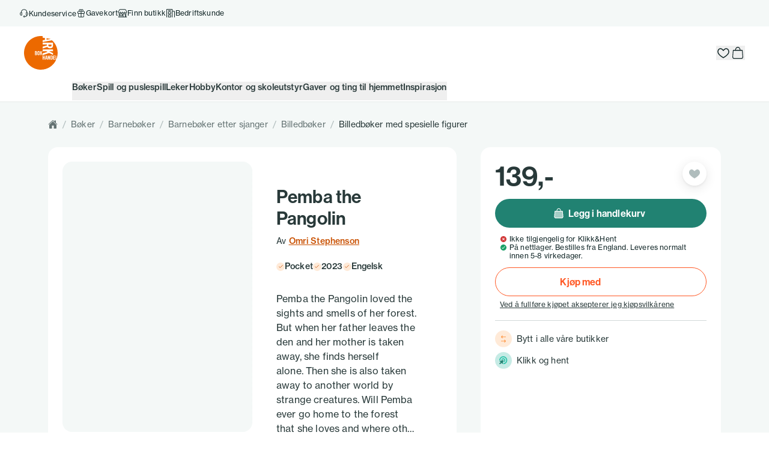

--- FILE ---
content_type: text/html; charset=utf-8
request_url: https://www.ark.no/produkt/boker/barneboker/pemba-the-pangolin-9781915439598
body_size: 79486
content:
<!DOCTYPE html><html lang="en"><head><meta charSet="utf-8"/><meta name="viewport" content="width=device-width, initial-scale=1"/><link rel="preload" as="image" href="/static/images/ark.svg" fetchPriority="high"/><link rel="stylesheet" href="/_next/static/css/7d497fe1bd8bb911.css" data-precedence="next"/><link rel="stylesheet" href="/_next/static/css/9e03354f413a0f23.css" data-precedence="next"/><link rel="stylesheet" href="/_next/static/css/37f63ab71f861089.css" data-precedence="next"/><link rel="preload" as="script" fetchPriority="low" href="/_next/static/chunks/webpack-ed22af956e226b90.js"/><script src="/_next/static/chunks/fd9d1056-28d98b9ed29b8f11.js" async=""></script><script src="/_next/static/chunks/2117-a1bbb43ca7e19952.js" async=""></script><script src="/_next/static/chunks/main-app-c0c99551458379c6.js" async=""></script><script src="/_next/static/chunks/3fcb4b18-93ede98283deb0cf.js" async=""></script><script src="/_next/static/chunks/7216755c-6234d37e3acf0f06.js" async=""></script><script src="/_next/static/chunks/3004-753c3300a8be2013.js" async=""></script><script src="/_next/static/chunks/640-1f24b2f5999adf81.js" async=""></script><script src="/_next/static/chunks/6382-ad21256483188604.js" async=""></script><script src="/_next/static/chunks/2972-cc9d7c9c32c9db82.js" async=""></script><script src="/_next/static/chunks/5762-f536825c53078557.js" async=""></script><script src="/_next/static/chunks/3145-46868047432709f6.js" async=""></script><script src="/_next/static/chunks/9501-a1e7450e309bf1ae.js" async=""></script><script src="/_next/static/chunks/6236-954679f26fe7e1fa.js" async=""></script><script src="/_next/static/chunks/6851-9cd6afcb9fae995b.js" async=""></script><script src="/_next/static/chunks/2816-db089a4ecb99d5ff.js" async=""></script><script src="/_next/static/chunks/6195-b4080ccaeb484d91.js" async=""></script><script src="/_next/static/chunks/7590-979aa9f2a204cb34.js" async=""></script><script src="/_next/static/chunks/1499-8c89985a2fad70a0.js" async=""></script><script src="/_next/static/chunks/6883-e06ecb292db39dbc.js" async=""></script><script src="/_next/static/chunks/6456-30bb89aa071a40b1.js" async=""></script><script src="/_next/static/chunks/2572-cdd1a2c2d4d5f2a9.js" async=""></script><script src="/_next/static/chunks/774-bc90778370b314b9.js" async=""></script><script src="/_next/static/chunks/4574-c1828e23ed1347ae.js" async=""></script><script src="/_next/static/chunks/4974-47bce47573847ef8.js" async=""></script><script src="/_next/static/chunks/3687-dcbdc6f20d854709.js" async=""></script><script src="/_next/static/chunks/2018-4340073b2204eea9.js" async=""></script><script src="/_next/static/chunks/9988-79406f972a2fe410.js" async=""></script><script src="/_next/static/chunks/3488-4fade00d633016c6.js" async=""></script><script src="/_next/static/chunks/4710-61768a411ebc7646.js" async=""></script><script src="/_next/static/chunks/6453-16e877aba71ebe8c.js" async=""></script><script src="/_next/static/chunks/app/(client)/(defaultLayout)/layout-937b587cbf5ee454.js" async=""></script><script src="/_next/static/chunks/app/(client)/(defaultLayout)/error-fc80cb4c6cc9bcf3.js" async=""></script><script src="/_next/static/chunks/app/(client)/(defaultLayout)/(home)/page-c1276ddbb86bbf1c.js" async=""></script><script src="/_next/static/chunks/673422f7-c8c7488fc4db663f.js" async=""></script><script src="/_next/static/chunks/9610-0f1757b7f01aa474.js" async=""></script><script src="/_next/static/chunks/4225-27fd0e5465c35ee3.js" async=""></script><script src="/_next/static/chunks/app/(client)/(defaultLayout)/produkt/%5B...url%5D/page-f6e0fee05ef246ab.js" async=""></script><script src="/_next/static/chunks/8003-423302b354bd53d1.js" async=""></script><script src="/_next/static/chunks/7173-c48275c99597e000.js" async=""></script><script src="/_next/static/chunks/app/(client)/layout-60ab705c4832736f.js" async=""></script><script async="" type="text/javascript" src="https://static.klaviyo.com/onsite/js/UUc6Jr/klaviyo.js"></script><script src="/_next/static/chunks/app/(client)/(defaultLayout)/not-found-9d04e1ea277a0067.js" async=""></script><link rel="preload" href="https://www.googletagmanager.com/gtm.js?id=GTM-P3ZPLL&amp;gtm_cookies_win=x" as="script"/><link rel="preload" href="//cdn.evgnet.com/beacon/gyldendal/ark_production_ct/scripts/evergage.min.js" as="script"/><title>Pemba the Pangolin | Omri Stephenson | Ark.no</title><meta name="description" content="Kjøp «Pemba the Pangolin | Omri Stephenson» av Omri Stephenson til en god pris på ark.no. Bestill hjemlevering eller klikk&amp;hent i din ARK-butikk."/><meta name="evg:pageType" content="product"/><meta name="evg:sku" content="9781915439598"/><link rel="canonical" href="https://www.ark.no/produkt/boker/barneboker/pemba-the-pangolin-9781915439598"/><meta property="og:title" content="Pemba the Pangolin | Omri Stephenson | Ark.no"/><meta property="og:description" content="Kjøp «Pemba the Pangolin | Omri Stephenson» av Omri Stephenson til en god pris på ark.no. Bestill hjemlevering eller klikk&amp;hent i din ARK-butikk."/><meta property="og:url" content="https://www.ark.no/produkt/boker/barneboker/pemba-the-pangolin-9781915439598"/><meta property="og:site_name" content="Ark.no"/><meta property="og:image" content="https://images.cdn.europe-west1.gcp.commercetools.com/b0c1af64-23c6-499f-8892-0976d37c1c31/default-ipA8KDYc.jpg?w=200&amp;f=webp"/><meta name="twitter:card" content="summary_large_image"/><meta name="twitter:title" content="Pemba the Pangolin | Omri Stephenson | Ark.no"/><meta name="twitter:description" content="Kjøp «Pemba the Pangolin | Omri Stephenson» av Omri Stephenson til en god pris på ark.no. Bestill hjemlevering eller klikk&amp;hent i din ARK-butikk."/><meta name="twitter:image" content="https://images.cdn.europe-west1.gcp.commercetools.com/b0c1af64-23c6-499f-8892-0976d37c1c31/default-ipA8KDYc.jpg?w=200&amp;f=webp"/><link rel="icon" href="/static/favicon.ico"/><link rel="icon" href="/static/images/ark.svg" type="image/svg+xml"/><link rel="apple-touch-icon" href="/static/images/apple-touch-icon-57x57.png" sizes="57x57"/><link rel="apple-touch-icon" href="/static/images/apple-touch-icon-60x60.png" sizes="60x60"/><link rel="apple-touch-icon" href="/static/images/apple-touch-icon-72x72.png" sizes="72x72"/><link rel="apple-touch-icon" href="/static/images/apple-touch-icon-76x76.png" sizes="76x76"/><link rel="apple-touch-icon" href="/static/images/apple-touch-icon-114x114.png" sizes="114x114"/><link rel="apple-touch-icon" href="/static/images/apple-touch-icon-120x120.png" sizes="120x120"/><link rel="apple-touch-icon" href="/static/images/apple-touch-icon-144x144.png" sizes="144x144"/><link rel="apple-touch-icon" href="/static/images/apple-touch-icon-152x152.png" sizes="152x152"/><link rel="apple-touch-icon" href="/static/images/apple-touch-icon-180x180.png" sizes="180x180"/><link rel="icon" href="/static/images/android-icon-192x192.png" type="image/png" sizes="192x192"/><link rel="stylesheet" href="https://use.typekit.net/mqk7mcw.css"/><script>(function(w,l){w[l] = w[l] || [];w[l].push({'gtm.start':new Date().getTime(),event:'gtm.js'});})(window,'dataLayer');</script><script>!function(){if(!window.klaviyo){window._klOnsite=window._klOnsite||[];try{window.klaviyo=new Proxy({},{get:function(n,i){return"push"===i?function(){var n;(n=window._klOnsite).push.apply(n,arguments)}:function(){for(var n=arguments.length,o=new Array(n),w=0;w<n;w++)o[w]=arguments[w];var t="function"==typeof o[o.length-1]?o.pop():void 0,e=new Promise((function(n){window._klOnsite.push([i].concat(o,[function(i){t&&t(i),n(i)}]))}));return e}}})}catch(n){window.klaviyo=window.klaviyo||[],window.klaviyo.push=function(){var n;(n=window._klOnsite).push.apply(n,arguments)}}}}();</script><script src="/_next/static/chunks/polyfills-42372ed130431b0a.js" noModule=""></script></head><body class="next-body"><div id="__next"><script type="application/ld+json">{"@context":"https://schema.org","@type":"Organization","name":"ARK Bokhandel","email":"mailto:kundeservice@ark.no","url":"https://www.ark.no/","description":"Velkommen til ARK Bokhandel – den største norske bokhandelen på nett og butikk med et stort utvalg av bøker, spill, leker, kontorartikler og gaver. Alltid gode tilbud og rask levering.","logo":"https://www.ark.no/static/images/ark.svg"}</script><script type="application/ld+json">{"@context":"https://schema.org","@type":"WebSite","url":"https://www.ark.no/","potentialAction":{"@type":"SearchAction","target":"https://www.ark.no/search?text={search_term_string}","query-input":"required name=search_term_string"}}</script><div class="relative next-content-wrapper flex flex-col min-h-screen"><div style="position:fixed;z-index:9999;top:16px;left:16px;right:16px;bottom:16px;pointer-events:none"></div><a href="#innhold" class="fixed top-0 -left-96 z-50 focus:left-1/2 focus:-translate-x-1/2 bg-primary-link text-white p-2 rounded-b-md text-center whitespace-nowrap">Hopp til hovedinnholdet</a><header id="header" class="md:mb-0 z-30 md:relative h-[132px] md:h-[134px] xl:h-[170px]" data-testid="Header"><div></div><div class="mobile-header border-b border-neutral-40 bg-white top-0 w-full md:block z-30 h-[132px] md:h-[134px] xl:h-[170px] fixed transition-[top] duration-[400ms] top-0"><div data-testid="UtilityMenu" class="bg-core-neutral-200"><div class="header-container max-w-[1664px] px-4 md:px-8 mx-auto"><div class="mb-2 h-11 hidden md:flex md:mb-4 md:items-center"><nav aria-label="Topp meny" class="mr-auto flex gap-x-4"><a class="flex items-center text-xs font-sans hover:underline gap-x-2 text-core-neutral-900" href="/informasjon/kundeservice"><span class="inline-block [&amp;_svg]:max-w-full [&amp;_svg]:max-h-full shtink-0 w-4 h-4"><svg viewBox="0 0 24 24" fill="none" xmlns="http://www.w3.org/2000/svg" role="img" aria-hidden="true" data-icon-name="CustomerSupportOutline" data-icon-category="custom"><path fill-rule="evenodd" clip-rule="evenodd" d="M5.93135 9.24917C5.93135 5.98676 8.6865 3.3 12.138 3.3C13.792 3.3 15.3734 3.93259 16.5357 5.05118C17.6971 6.16895 18.3447 7.67955 18.3447 9.24917C18.3447 9.26654 18.3454 9.28375 18.3467 9.30077H18.233C17.5535 9.30077 16.9597 9.83716 16.9597 10.5507V16.5499C16.9597 17.2538 17.5375 17.7853 18.2055 17.7996C18.1779 18.7211 17.3863 19.4996 16.3629 19.4996H15.0239C14.7512 18.789 14.0449 18.2999 13.2469 18.2999H12.0002C10.9764 18.2999 10.1035 19.1049 10.1035 20.1497C10.1035 21.1946 10.9764 21.9996 12.0002 21.9996H13.2469C14.045 21.9996 14.7514 21.5103 15.0241 20.7996H16.3629C18.0752 20.7996 19.5062 19.4574 19.5062 17.7499V17.7342C20.916 17.4454 21.9997 16.2361 21.9997 14.7502V12.3505C21.9997 10.9078 20.9782 9.72588 19.6285 9.39398C19.6391 9.34742 19.6447 9.29895 19.6447 9.24917C19.6447 7.31837 18.8475 5.47192 17.4372 4.11452C16.0276 2.75794 14.1211 2 12.138 2C8.01588 2 4.63135 5.22234 4.63135 9.24917C4.63135 9.28012 4.63352 9.31056 4.6377 9.34036C3.15848 9.57392 2.00037 10.8144 2.00037 12.3505V14.7502C2.00037 16.4577 3.43136 17.7999 5.1437 17.7999H5.76704C6.4466 17.7999 7.04037 17.2635 7.04037 16.5499V10.5507C7.04037 9.89433 6.53793 9.38786 5.92846 9.31092C5.93037 9.29059 5.93135 9.27 5.93135 9.24917ZM13.8432 20.131C13.843 20.1372 13.8429 20.1434 13.8429 20.1496C13.8429 20.1559 13.843 20.1621 13.8432 20.1684C13.8327 20.442 13.5922 20.6996 13.2469 20.6996H12.0002C11.647 20.6996 11.4035 20.4302 11.4035 20.1497C11.4035 19.8693 11.647 19.5999 12.0002 19.5999H13.2469C13.5922 19.5999 13.8326 19.8574 13.8432 20.131ZM5.1437 10.6008C4.10198 10.6008 3.30037 11.4074 3.30037 12.3505V14.7502C3.30037 15.6933 4.10198 16.4999 5.1437 16.4999H5.74037V10.6008H5.1437ZM18.2597 10.6008V16.4999H18.8564C19.8981 16.4999 20.6997 15.6933 20.6997 14.7502V12.3505C20.6997 11.4074 19.8981 10.6008 18.8564 10.6008H18.2597Z" fill="currentColor"></path></svg></span>Kundeservice</a><a class="flex items-center text-xs font-sans hover:underline gap-x-2 leading-none text-core-neutral-900" href="/gavekort"><span class="inline-block [&amp;_svg]:max-w-full [&amp;_svg]:max-h-full shtink-0 w-4 h-4"><svg viewBox="0 0 24 24" fill="none" xmlns="http://www.w3.org/2000/svg" role="img" aria-hidden="true" data-icon-name="GiftOutline" data-icon-category="misc"><path fill-rule="evenodd" clip-rule="evenodd" d="M10.2393 3.5645C9.923 3.42935 9.575 3.39398 9.23927 3.46288C8.90353 3.53179 8.59514 3.70186 8.35308 3.9516C8.11103 4.20133 7.94619 4.51952 7.87941 4.86591C7.81263 5.21231 7.8469 5.57135 7.9779 5.89765C8.1089 6.22395 8.33074 6.50284 8.61536 6.69905C8.89998 6.89527 9.23461 7 9.57692 7H11.3077V5.21429C11.3077 4.86111 11.2062 4.51586 11.016 4.2222C10.8258 3.92854 10.5555 3.69966 10.2393 3.5645ZM12 3.19398C11.6739 2.77766 11.2512 2.45068 10.7691 2.24467C10.1999 2.00139 9.57347 1.93774 8.96914 2.06176C8.36482 2.18579 7.80971 2.49192 7.37401 2.94144C6.93832 3.39097 6.64161 3.9637 6.5214 4.58721C6.40119 5.21072 6.46289 5.85701 6.69868 6.44434C6.77715 6.63979 6.87372 6.82579 6.98654 7H5.07692C3.92987 7 3 7.95939 3 9.14286V11.2857C3 12.2187 3.57794 13.0125 4.38462 13.3066V19.1429C4.38462 19.9006 4.67637 20.6273 5.1957 21.1632C5.71504 21.699 6.4194 22 7.15385 22H16.8462C17.5806 22 18.285 21.699 18.8043 21.1632C19.3236 20.6273 19.6154 19.9006 19.6154 19.1429V13.3066C20.4221 13.0125 21 12.2187 21 11.2857V9.14286C21 7.95939 20.0701 7 18.9231 7H17.0135C17.1263 6.82579 17.2229 6.63979 17.3013 6.44434C17.5371 5.85701 17.5988 5.21072 17.4786 4.58721C17.3584 3.9637 17.0617 3.39097 16.626 2.94144C16.1903 2.49192 15.6352 2.18579 15.0309 2.06176C14.4265 1.93774 13.8001 2.00139 13.2309 2.24467C12.7488 2.45068 12.3261 2.77766 12 3.19398ZM12.6923 8.42857V12H18.9231C19.3054 12 19.6154 11.6802 19.6154 11.2857V9.14286C19.6154 8.74837 19.3054 8.42857 18.9231 8.42857H12.6923ZM11.3077 12V8.42857H5.07692C4.69457 8.42857 4.38462 8.74837 4.38462 9.14286V11.2857C4.38462 11.6802 4.69457 12 5.07692 12H11.3077ZM11.3077 13.4286V20.5714H7.15385C6.78662 20.5714 6.43444 20.4209 6.17478 20.153C5.91511 19.8851 5.76923 19.5217 5.76923 19.1429V13.4286H11.3077ZM12.6923 20.5714V13.4286H18.2308V19.1429C18.2308 19.5217 18.0849 19.8851 17.8252 20.153C17.5656 20.4209 17.2134 20.5714 16.8462 20.5714H12.6923ZM12.6923 7H14.4231C14.7654 7 15.1 6.89527 15.3846 6.69905C15.6693 6.50284 15.8911 6.22395 16.0221 5.89765C16.1531 5.57135 16.1874 5.21231 16.1206 4.86591C16.0538 4.51952 15.889 4.20133 15.6469 3.9516C15.4049 3.70186 15.0965 3.53179 14.7607 3.46288C14.425 3.39398 14.077 3.42935 13.7607 3.5645C13.4445 3.69966 13.1742 3.92854 12.984 4.2222C12.7938 4.51586 12.6923 4.86111 12.6923 5.21429V7Z" fill="currentColor"></path></svg></span><span>Gavekort</span></a><a class="flex items-center text-xs font-sans hover:underline gap-x-2 leading-none text-core-neutral-900" href="/butikker"><span class="inline-block [&amp;_svg]:max-w-full [&amp;_svg]:max-h-full shtink-0 w-4 h-4"><svg viewBox="0 0 24 24" fill="none" xmlns="http://www.w3.org/2000/svg" role="img" aria-hidden="true" data-icon-name="StorefrontOutline" data-icon-category="misc"><path fill-rule="evenodd" clip-rule="evenodd" d="M3.25226 3.77652C3.77009 2.67545 4.94813 2 6.20604 2H17.7939C19.0518 2 20.2299 2.67545 20.7477 3.77652L20.7478 3.77667L22.7313 7.99687C22.7314 7.99698 22.7314 7.99709 22.7315 7.99721C23.3976 9.41309 22.7597 10.8969 21.529 11.6277V20.5714H22.262C22.6669 20.5714 22.995 20.8912 22.995 21.2857C22.995 21.6802 22.6669 22 22.262 22H1.73793C1.3331 22 1.00493 21.6802 1.00493 21.2857C1.00493 20.8912 1.3331 20.5714 1.73793 20.5714H2.47093V11.6282C1.24006 10.8977 0.602462 9.41346 1.26849 7.99721L3.25226 3.77652ZM3.93694 12.0821V20.5714H12.733V14.5C12.733 14.0264 12.9261 13.5722 13.2697 13.2373C13.6134 12.9024 14.0795 12.7143 14.5655 12.7143H17.4975C17.9835 12.7143 18.4496 12.9024 18.7933 13.2373C19.1369 13.5722 19.33 14.0264 19.33 14.5V20.5714H20.063V12.0821C20.0176 12.0852 19.9719 12.0875 19.926 12.0889C19.9184 12.0892 19.9107 12.0893 19.9031 12.0893H19.8138C18.7841 12.0893 17.831 11.6535 17.2093 10.9506C16.5873 11.6535 15.634 12.0893 14.6044 12.0893C13.5767 12.0893 12.6351 11.6314 12.016 10.9334C11.3954 11.6462 10.4362 12.0893 9.39782 12.0893C8.36148 12.0893 7.4124 11.6236 6.79341 10.9157C6.17452 11.624 5.22514 12.0893 4.18845 12.0893H4.09683C4.08935 12.0893 4.08187 12.0892 4.07439 12.089C4.02829 12.0876 3.98247 12.0853 3.93694 12.0821ZM7.52591 9.0433C7.52591 9.81385 8.32146 10.6607 9.39782 10.6607C10.4904 10.6607 11.267 9.88174 11.267 9.0433C11.267 8.64881 11.5952 8.32902 12 8.32902C12.4048 8.32902 12.733 8.64881 12.733 9.0433C12.733 9.814 13.5283 10.6607 14.6044 10.6607C15.698 10.6607 16.4763 9.8808 16.4763 9.0433C16.4763 8.64881 16.8045 8.32902 17.2093 8.32902C17.6142 8.32902 17.9423 8.64881 17.9423 9.0433C17.9423 9.88096 18.7204 10.6607 19.8138 10.6607H19.8909C21.1562 10.6161 21.8163 9.47963 21.3988 8.59242L21.3986 8.59208L19.415 4.37169L19.4149 4.37154C19.1576 3.82447 18.5325 3.42857 17.7939 3.42857H6.20604C5.46751 3.42857 4.84241 3.82447 4.58505 4.37154L2.60127 8.59226C2.18332 9.48084 2.84426 10.6169 4.10888 10.6607H4.18845C5.26509 10.6607 6.0599 9.81582 6.0599 9.0433C6.0599 8.64881 6.38808 8.32902 6.79291 8.32902C7.19773 8.32902 7.52591 8.64881 7.52591 9.0433ZM17.864 20.5714V14.5C17.864 14.4053 17.8254 14.3144 17.7567 14.2475C17.6879 14.1805 17.5947 14.1429 17.4975 14.1429H14.5655C14.4683 14.1429 14.3751 14.1805 14.3063 14.2475C14.2376 14.3144 14.199 14.4053 14.199 14.5V20.5714H17.864ZM6.50245 14.1429C6.40525 14.1429 6.31203 14.1805 6.2433 14.2475C6.17456 14.3144 6.13595 14.4053 6.13595 14.5V17.7143H10.534V14.5C10.534 14.4053 10.4954 14.3144 10.4266 14.2475C10.3579 14.1805 10.2647 14.1429 10.1675 14.1429H6.50245ZM5.20667 13.2373C5.55033 12.9024 6.01644 12.7143 6.50245 12.7143H10.1675C10.6535 12.7143 11.1196 12.9024 11.4633 13.2373C11.8069 13.5722 12 14.0264 12 14.5V18.4286C12 18.8231 11.6718 19.1429 11.267 19.1429H5.40295C4.99812 19.1429 4.66994 18.8231 4.66994 18.4286V14.5C4.66994 14.0264 4.86301 13.5722 5.20667 13.2373Z" fill="currentColor"></path></svg></span>Finn butikk</a><a class="flex items-center text-xs font-sans hover:underline gap-x-2 leading-none text-core-neutral-900" href="/informasjon/for-bedriftskunder"><span class="inline-block [&amp;_svg]:max-w-full [&amp;_svg]:max-h-full shtink-0 w-4 h-4"><svg viewBox="0 0 24 24" fill="none" xmlns="http://www.w3.org/2000/svg" role="img" aria-hidden="true" data-icon-name="CompanyOutline" data-icon-category="custom"><path fill-rule="evenodd" clip-rule="evenodd" d="M3 21.75V3L15.5 3V21.75C15.5 22.1642 15.8358 22.5 16.25 22.5C16.6642 22.5 17 22.1642 17 21.75V3C17 2.22335 16.4097 1.58456 15.6534 1.50774C15.6029 1.50262 15.5518 1.5 15.5 1.5H3C2.68934 1.5 2.40074 1.59444 2.16134 1.75618C2.02059 1.85126 1.89686 1.9696 1.79564 2.10569C1.60991 2.3554 1.5 2.66487 1.5 3V21.75C1.5 22.1642 1.83579 22.5 2.25 22.5C2.66421 22.5 3 22.1642 3 21.75ZM6.25 4.5C5.83579 4.5 5.5 4.83579 5.5 5.25C5.5 5.66421 5.83579 6 6.25 6L12.25 6C12.6642 6 13 5.66421 13 5.25C13 4.83579 12.6642 4.5 12.25 4.5L6.25 4.5Z" fill="currentColor"></path><path fill-rule="evenodd" clip-rule="evenodd" d="M7.375 7.5C6.87772 7.5 6.4008 7.69755 6.04917 8.04918C5.69754 8.40081 5.5 8.87772 5.5 9.375V13.5C5.5 13.9142 5.83579 14.25 6.25 14.25H12.25C12.6642 14.25 13 13.9142 13 13.5V9.375C13 8.87772 12.8025 8.40081 12.4508 8.04918C12.0992 7.69755 11.6223 7.5 11.125 7.5H7.375ZM7.10983 9.10984C7.18016 9.03951 7.27554 9 7.375 9H11.125C11.2245 9 11.3198 9.03951 11.3902 9.10984C11.4605 9.18016 11.5 9.27554 11.5 9.375V12.75H7V9.375C7 9.27554 7.03951 9.18016 7.10983 9.10984Z" fill="currentColor"></path><path fill-rule="evenodd" clip-rule="evenodd" d="M7.375 15.5C6.87772 15.5 6.4008 15.6975 6.04917 16.0492C5.69754 16.4008 5.5 16.8777 5.5 17.375V21.5C5.5 21.9142 5.83579 22.25 6.25 22.25H12.25C12.6642 22.25 13 21.9142 13 21.5V17.375C13 16.8777 12.8025 16.4008 12.4508 16.0492C12.0992 15.6975 11.6223 15.5 11.125 15.5H7.375ZM7.10983 17.1098C7.18016 17.0395 7.27554 17 7.375 17H11.125C11.2245 17 11.3198 17.0395 11.3902 17.1098C11.4605 17.1802 11.5 17.2755 11.5 17.375V20.75H7V17.375C7 17.2755 7.03951 17.1802 7.10983 17.1098Z" fill="currentColor"></path><path fill-rule="evenodd" clip-rule="evenodd" d="M21 6.5H17V8L21 8V21.75C21 22.1642 21.3358 22.5 21.75 22.5C22.1642 22.5 22.5 22.1642 22.5 21.75V8C22.5 7.17157 21.8284 6.5 21 6.5Z" fill="currentColor"></path></svg></span>Bedriftskunde</a></nav></div></div></div><div class="header-container max-w-[1664px] px-4 md:px-8 mx-auto"><!--$--><div data-testid="Toolbar" class="flex items-center justify-between md:mb-4 md:ml-2 md:mr-2 flex-wrap md:flex-nowrap gap-x-4"><a class="order-1 flex relative z-30 flex-shrink-0 py-3 md:py-0 mr-2" aria-label="Gå til forsiden av ark.no" href="/"><img alt="ARK logo" fetchPriority="high" width="56" height="56" decoding="async" data-nimg="1" class="w-12 md:w-14" style="color:transparent" src="/static/images/ark.svg"/></a><div class="flex flex-grow md:mt-0 w-full md:w-auto relative md:z-30 order-3 md:order-2 items-center"><div class="w-full"></div><div class="flex md:hidden items-center pl-2"><button class="flex flex-1 items-center justify-center" aria-label="Skann strekkode"><span class="inline-block [&amp;_svg]:max-w-full [&amp;_svg]:max-h-full shtink-0 text-primary-60 w-8 h-8"><svg viewBox="0 0 24 24" fill="none" xmlns="http://www.w3.org/2000/svg" role="img" aria-hidden="true" data-icon-name="BarcodeOutline" data-icon-category="misc"><path d="M18 18.7655L19.6467 18.75C20.0051 18.7484 20.3484 18.6053 20.6019 18.3519C20.8553 18.0984 20.9984 17.7551 21 17.3967V6.60328C20.9984 6.24486 20.8553 5.90158 20.6019 5.64814C20.3484 5.3947 20.0051 5.2516 19.6467 5.25L18 5.26547M6 5.25L4.275 5.26547C3.53062 5.26547 3 5.87484 3 6.61875V17.4127C3 18.1566 3.53062 18.7655 4.275 18.7655L6 18.75M18 9V15M15 7.5V16.5M12 8.25V15.75M9 7.5V16.5M6 9V15" stroke="currentColor" stroke-width="1.5" stroke-linecap="round" stroke-linejoin="round"></path></svg></span></button></div></div><div class="flex gap-x-5 items-center order-2 md:order-3"><button title="Søk" class="w-8 h-8 relative  flex items-center justify-center md:hidden transition-opacity text-hd opacity-0 duration-150"><svg viewBox="0 0 24 24" fill="none" xmlns="http://www.w3.org/2000/svg" class="w-5" role="img" aria-hidden="true" data-icon-name="Search" data-icon-category="actions"><path d="M21.405 19.7508L16.995 15.3408C18.0566 13.9272 18.6298 12.2066 18.6279 10.4391C18.6275 5.92367 14.9538 2.25 10.4384 2.25C5.92294 2.25 2.24927 5.92367 2.24927 10.4391C2.24927 14.9546 5.92294 18.6283 10.4384 18.6283C12.2059 18.6301 13.9265 18.0569 15.3401 16.9953L19.7501 21.4053C20.2323 21.8365 20.9729 21.7948 21.4046 21.3125C21.802 20.8677 21.8025 20.1956 21.405 19.7508ZM4.58949 10.4391C4.58949 7.20838 7.20807 4.58975 10.4388 4.58975C13.6691 4.58975 16.2882 7.20838 16.2882 10.4391C16.2882 13.6694 13.6691 16.2885 10.4388 16.2885C7.20947 16.2843 4.59324 13.668 4.58949 10.4391Z" fill="currentColor"></path></svg></button><div data-component="shopping-list-button"><button aria-label="Ønskeliste" class="shopping-list-button  relative flex items-center justify-center text-core-neutral-900 md:hover:text-primary-link"><span class="inline-block [&amp;_svg]:max-w-full [&amp;_svg]:max-h-full shtink-0 w-6 h-6"><svg viewBox="0 0 24 24" fill="none" xmlns="http://www.w3.org/2000/svg" role="img" aria-hidden="true" data-icon-name="HeartAlternativeOutline" data-icon-category="custom"><path fill-rule="evenodd" clip-rule="evenodd" d="M3.60898 5.98029C4.52577 4.89632 5.86335 4.25 7.5 4.25C8.55858 4.25 9.59773 4.8335 10.4277 5.46095C11.0105 5.90146 11.5497 6.40975 12 6.88229C12.4503 6.40975 12.9895 5.90146 13.5723 5.46095C14.4023 4.8335 15.4414 4.25 16.5 4.25C18.1595 4.25 19.497 4.96467 20.4035 6.09526C21.2976 7.2104 21.75 8.69744 21.75 10.25C21.75 12.0111 20.8693 13.7473 19.3011 15.4462C17.7303 17.1479 15.41 18.8791 12.3779 20.6478L12 20.8683L11.6221 20.6478C8.58809 18.878 6.26575 17.1285 4.69379 15.3907C3.12198 13.6531 2.25 11.869 2.25 10.0504C2.25 8.49604 2.70372 7.05061 3.60898 5.98029ZM4.75427 6.94895C4.12178 7.69677 3.75 8.77655 3.75 10.0504C3.75 11.3649 4.37802 12.8056 5.80621 14.3845C7.17291 15.8954 9.22623 17.4797 12.0001 19.1296C14.7758 17.4799 16.831 15.9106 18.1989 14.4288C19.6307 12.8777 20.25 11.4889 20.25 10.25C20.25 8.97433 19.8769 7.83637 19.2332 7.03357C18.602 6.24622 17.6895 5.75 16.5 5.75C15.9491 5.75 15.2424 6.07881 14.4768 6.65753C13.7367 7.21699 13.0531 7.92424 12.5693 8.48831L12 9.15192L11.4307 8.48831C10.9469 7.92424 10.2633 7.21699 9.5232 6.65753C8.75765 6.07881 8.05092 5.75 7.5 5.75C6.28765 5.75 5.37523 6.21476 4.75427 6.94895Z" fill="currentColor"></path></svg></span></button></div><button class="text-core-neutral-900 flex gap-x-3 items-center duration-150 md:hover:text-primary-link" title="Handlekurv" aria-label="Handlekurv, 0 produkter" aria-expanded="false"><span class="relative flex items-center justify-center"><span class="inline-block [&amp;_svg]:max-w-full [&amp;_svg]:max-h-full shtink-0 w-6 h-6"><svg viewBox="0 0 24 24" fill="none" xmlns="http://www.w3.org/2000/svg" role="img" aria-hidden="true" data-icon-name="Bag" data-icon-category="custom"><path fill-rule="evenodd" clip-rule="evenodd" d="M4.19497 7.4953C4.42028 7.22672 4.72586 7.07584 5.0445 7.07584H18.9555C19.2741 7.07584 19.5797 7.22672 19.805 7.4953C20.0303 7.76387 20.1569 8.12814 20.1569 8.50796L21 18.7428C21 20.5612 19.7108 22 18.2178 22H5.7822C4.2724 22 3 20.4833 3 18.6835L3.84309 8.50796C3.84309 8.12814 3.96967 7.76387 4.19497 7.4953ZM5.0445 8.43258C5.02773 8.43258 5.01164 8.44052 4.99978 8.45466C4.98793 8.46879 4.98126 8.48797 4.98126 8.50796L4.13817 18.6835C4.13817 19.7339 4.901 20.6433 5.7822 20.6433H18.2178C19.1158 20.6433 19.8618 19.7726 19.8618 18.7428L19.0187 8.50796C19.0187 8.48797 19.0121 8.46879 19.0002 8.45466C18.9884 8.44052 18.9723 8.43258 18.9555 8.43258H5.0445Z" fill="currentColor"></path><path fill-rule="evenodd" clip-rule="evenodd" d="M12.0632 3.35674C11.208 3.35674 10.3877 3.76174 9.78294 4.48265C9.17817 5.20356 8.83841 6.18132 8.83841 7.20084V7.70833C8.83841 8.08299 8.58362 8.38671 8.26932 8.38671C7.95502 8.38671 7.70023 8.08299 7.70023 7.70833V7.20084C7.70023 5.82149 8.15991 4.49864 8.97813 3.52329C9.79635 2.54794 10.9061 2 12.0632 2C13.2204 2 14.3301 2.54794 15.1483 3.52329C15.9666 4.49864 16.4262 5.82149 16.4262 7.20084V7.70833C16.4262 8.08299 16.1714 8.38671 15.8571 8.38671C15.5428 8.38671 15.2881 8.08299 15.2881 7.70833V7.20084C15.2881 6.18132 14.9483 5.20356 14.3435 4.48265C13.7388 3.76174 12.9185 3.35674 12.0632 3.35674Z" fill="currentColor"></path></svg></span></span></button><button class="xl:hidden flex" title="Meny" aria-expanded="false"><span class="inline-block [&amp;_svg]:max-w-full [&amp;_svg]:max-h-full shtink-0 w-6 h-6"><svg viewBox="0 0 24 24" fill="none" xmlns="http://www.w3.org/2000/svg" role="img" aria-hidden="true" data-icon-name="MenuOutline" data-icon-category="system"><path d="M2.99951 7.49894C2.99951 7.08477 3.33526 6.74902 3.74943 6.74902H20.2477C20.6618 6.74902 20.9976 7.08477 20.9976 7.49894C20.9976 7.91311 20.6618 8.24886 20.2477 8.24886H3.74943C3.33526 8.24886 2.99951 7.91311 2.99951 7.49894Z" fill="currentColor"></path><path d="M2.99951 11.9985C2.99951 11.5843 3.33526 11.2485 3.74943 11.2485H20.2477C20.6618 11.2485 20.9976 11.5843 20.9976 11.9985C20.9976 12.4126 20.6618 12.7484 20.2477 12.7484H3.74943C3.33526 12.7484 2.99951 12.4126 2.99951 11.9985Z" fill="currentColor"></path><path d="M3.74943 15.7481C3.33526 15.7481 2.99951 16.0838 2.99951 16.498C2.99951 16.9122 3.33526 17.2479 3.74943 17.2479H20.2477C20.6618 17.2479 20.9976 16.9122 20.9976 16.498C20.9976 16.0838 20.6618 15.7481 20.2477 15.7481H3.74943Z" fill="currentColor"></path></svg></span></button></div></div><!--/$--></div><div data-testid="Navigation"><div class="header-container max-w-[1664px] px-4 md:px-8 mx-auto -mb-px"><nav data-testid="DesktopNavigation" class="hidden xl:block md:ml-[88px] relative" aria-label="Hovedmeny"><ul class="flex gap-x-6 items-center flex-wrap "><li><button class="text-sm pb-3 font-sans font-medium relative hover:text-primary-link focus:text-primary-link" aria-expanded="false">Bøker</button></li><li><button class="text-sm pb-3 font-sans font-medium relative hover:text-primary-link focus:text-primary-link" aria-expanded="false">Spill og puslespill</button></li><li><button class="text-sm pb-3 font-sans font-medium relative hover:text-primary-link focus:text-primary-link" aria-expanded="false">Leker</button></li><li><button class="text-sm pb-3 font-sans font-medium relative hover:text-primary-link focus:text-primary-link" aria-expanded="false">Hobby</button></li><li><button class="text-sm pb-3 font-sans font-medium relative hover:text-primary-link focus:text-primary-link" aria-expanded="false">Kontor og skoleutstyr</button></li><li><button class="text-sm pb-3 font-sans font-medium relative hover:text-primary-link focus:text-primary-link" aria-expanded="false">Gaver og ting til hjemmet</button></li><li><button class="text-sm pb-3 font-sans font-medium relative hover:text-primary-link focus:text-primary-link" aria-expanded="false">Inspirasjon</button></li></ul></nav></div></div></div></header><script type="application/ld+json">{"@context":"https://schema.org","@type":["Product","Book"],"name":"Pemba the Pangolin","sku":"9781915439598","gtin13":"9781915439598","bookFormat":"Pocket","isbn":"9781915439598","publisher":{"@type":"Organization","name":"Candy Jar Books"},"inLanguage":"en","numberOfPages":36,"author":{"@type":"Person","name":"Omri Stephenson"},"image":"https://images.cdn.europe-west1.gcp.commercetools.com/b0c1af64-23c6-499f-8892-0976d37c1c31/default-ipA8KDYc-medium.jpg?w=200&f=webp","description":"Pemba the Pangolin loved the sights and smells of her forest. But when her father leaves the den and her mother is taken away, she finds herself alone. Then she is also taken away to another world by strange creatures. Will Pemba ever go home to the forest that she loves and where other dangers lie in wait?","offers":{"@type":"Offer","price":139,"priceCurrency":"NOK","url":"https://www.ark.no/produkt/boker/barneboker/pemba-the-pangolin-9781915439598","itemCondition":"https://schema.org/NewCondition","availability":"https://schema.org/InStock","shippingDetails":{"@type":"OfferShippingDetails","name":"Fast frakt 19 NOK i hele Norge","shippingRate":{"@type":"MonetaryAmount","value":19,"currency":"NOK"},"shippingDestination":{"@type":"DefinedRegion","addressCountry":"NO"}}},"hasMerchantReturnPolicy":{"@type":"MerchantReturnPolicy","applicableCountry":"NO","returnPolicyCategory":"https://schema.org/MerchantReturnFiniteReturnWindow","merchantReturnDays":90,"returnMethod":["https://schema.org/ReturnInStore","https://schema.org/ReturnByMail"],"returnFees":"https://schema.org/ReturnShippingFees","returnShippingFeesAmount":{"@type":"MonetaryAmount","value":0,"currency":"NOK","description":"Gratis retur i butikk. Kunden betaler fraktkostnad dersom varen returneres per post."},"url":"https://www.ark.no/informasjon/kjopsvilkar"}}</script><script type="application/ld+json">{"@context":"https://schema.org","@type":"BreadcrumbList","itemListElement":[{"@type":"ListItem","position":1,"item":{"@id":"https://www.ark.no/","name":"Forsiden"}},{"@type":"ListItem","position":2,"item":{"@id":"https://www.ark.no/kategori/tY/boker/barneboker","name":"Barnebøker"}},{"@type":"ListItem","position":3,"item":{"@id":"https://www.ark.no/kategori/tYF/boker/barneboker/barneboker-etter-sjanger","name":"Barnebøker etter sjanger"}},{"@type":"ListItem","position":4,"item":{"@id":"https://www.ark.no/kategori/tYBC/boker/barneboker/barneboker-etter-sjanger/billedboker","name":"Billedbøker"}},{"@type":"ListItem","position":5,"item":{"@id":"https://www.ark.no/kategori/tYBCH/boker/barneboker/barneboker-etter-sjanger/billedboker/billedboker-med-spesielle-figurer","name":"Billedbøker med spesielle figurer"}}]}</script><div data-testid="Container" class="bg-neutral-20 w-full" data-component="ProductPage"><div data-testid="Container" class="w-full max-w-[1664px] px-4 md:px-8 xl:px-20 mx-auto"><nav class="flex py-5 md:py-7 whitespace-nowrap overflow-x-auto items-center" aria-label="Brødsmulesti" data-evergage-breadcrumbs="true"><div class="flex items-center "><a title="Forsiden" class="leading-none" href="/"><span class="inline-block [&amp;_svg]:max-w-full [&amp;_svg]:max-h-full shtink-0 text-neutral-70 hover:text-primary-link w-4 h-4"><svg viewBox="0 0 24 24" fill="none" xmlns="http://www.w3.org/2000/svg" role="img" aria-hidden="true" data-icon-name="Home" data-icon-category="misc"><path d="M19.5032 8.08945L23.009 11.4435C23.3085 11.7298 23.332 12.2215 23.0442 12.5196C22.7569 12.8167 22.2835 12.8261 21.9854 12.5402L12.2589 3.2468C12.1136 3.10806 11.8854 3.10806 11.7406 3.2468L2.01504 12.5402C2.01035 12.5447 2.00555 12.549 2.00074 12.5534C1.99594 12.5577 1.99114 12.562 1.98645 12.5665C1.67383 12.8379 1.19997 12.8036 0.929061 12.491C0.663777 12.1864 0.700336 11.7238 0.991867 11.4425L10.9611 1.90449C11.2152 1.64717 11.592 1.5 11.9988 1.5C12.4071 1.5 12.7848 1.64717 13.0389 1.90402L15.7536 4.49968V2.99984C15.7536 2.58551 16.0892 2.24992 16.5035 2.24992H18.7533C19.1671 2.24992 19.5032 2.58551 19.5032 2.99984V8.08945Z" fill="currentColor"></path><path d="M11.741 4.74711C11.8859 4.60842 12.1141 4.60842 12.2594 4.74715L20.8849 12.9901C20.9585 13.0609 21.0007 13.1589 21.0007 13.2615V20.9979C21.0007 21.8261 20.329 22.4977 19.5008 22.4977H14.9985C14.5842 22.4977 14.2486 22.1617 14.2486 21.7478V15.3735C14.2486 15.1663 14.0803 14.9985 13.8736 14.9985H10.124C9.91685 14.9985 9.74906 15.1663 9.74906 15.3735V21.7478C9.74906 22.1617 9.413 22.4977 8.99914 22.4977H4.49493C3.66627 22.4977 2.99509 21.8261 2.99509 20.9979L2.9965 13.2615C2.99603 13.1589 3.03821 13.0609 3.11227 12.9901L11.741 4.74711Z" fill="currentColor"></path></svg></span></a><span class="mx-2 text-sm md:text-sm text-neutral-60 cursor-default">/</span></div><a class="inline-block text-sm hover:text-primary-link hover:underline text-cap" href="/kategori/tb/boker">Bøker</a><span class="mx-2 text-sm md:text-sm text-neutral-60 cursor-default">/</span><a class="inline-block text-sm hover:text-primary-link hover:underline text-cap" href="/kategori/tY/boker/barneboker">Barnebøker</a><span class="mx-2 text-sm md:text-sm text-neutral-60 cursor-default">/</span><a class="inline-block text-sm hover:text-primary-link hover:underline text-cap" href="/kategori/tYF/boker/barneboker/barneboker-etter-sjanger">Barnebøker etter sjanger</a><span class="mx-2 text-sm md:text-sm text-neutral-60 cursor-default">/</span><a class="inline-block text-sm hover:text-primary-link hover:underline text-cap" href="/kategori/tYBC/boker/barneboker/barneboker-etter-sjanger/billedboker">Billedbøker</a><span class="mx-2 text-sm md:text-sm text-neutral-60 cursor-default">/</span><a aria-current="page" class="inline-block text-sm hover:text-primary-link hover:underline text-p" href="/kategori/tYBCH/boker/barneboker/barneboker-etter-sjanger/billedboker/billedboker-med-spesielle-figurer">Billedbøker med spesielle figurer</a></nav></div><article><div data-testid="Container" class="pb-4 md:pb-8 w-full max-w-[1664px] px-4 md:px-8 xl:px-20 mx-auto"><div class="md:grid auto-rows-min md:grid-2 md:grid-cols-[1fr_minmax(0,_320px)] xl:grid-cols-[1fr_minmax(0,_400px)] md:gap-x-4 lg:gap-x-6 xl:gap-x-10 md:bg-transparent pv-4 md:p-0 rounded-lg md:rounded-none"><div class="bg-white lg:grid lg:grid-cols-2 lg:items-center px-4 pt-6 md:px-6 rounded-t-2xl lg:grid-rows-[auto_auto_auto_auto_1fr]"><header class="mb-4 md:mb-6 lg:mt-10 lg:col-start-2 lg:px-6 xl:px-10 lg:row-start-1"><h1 class="font-display font-semibold text-2xl md:text-3xl leading-tighter">Pemba the Pangolin</h1><div><div class="text-sm mt-3 leading-tight"><div data-component="pdp-contributors">Av<!-- --> <span><a class="text-primary-link underline font-medium" href="/forfattere/omri-stephenson">Omri Stephenson</a></span></div></div></div></header><div class="md:bg-core-neutral-200 md:rounded-2xl -mx-4 md:mx-0 md:mb-8 lg:mb-0 lg:row-start-1 row-span-5 lg:self-start"><div class="skeleton-loader skeleton-loader--dark h-[320px] lg:h-[450px] w-full"></div></div><section class="lg:col-start-2 lg:px-6 xl:px-10 lg:row-start-2 pb-4"><ul class="flex flex-wrap gap-y-2 gap-x-4"><li class="flex items-center gap-x-1.5"><div class="rounded-full bg-primary-20 flex items-center justify-center w-3.5 h-3.5 shrink-0"><svg viewBox="0 0 12 10" fill="none" xmlns="http://www.w3.org/2000/svg" class="w-[7px] text-primary-60"><path d="M11.0005 0.999878L4.00049 8.99988L1.00049 5.99988" stroke="currentColor" stroke-width="1.5" stroke-linecap="round" stroke-linejoin="round"></path></svg></div><p class="text-xs md:text-sm font-medium">Pocket</p></li><li class="flex items-center gap-x-1.5"><div class="rounded-full bg-primary-20 flex items-center justify-center w-3.5 h-3.5 shrink-0"><svg viewBox="0 0 12 10" fill="none" xmlns="http://www.w3.org/2000/svg" class="w-[7px] text-primary-60"><path d="M11.0005 0.999878L4.00049 8.99988L1.00049 5.99988" stroke="currentColor" stroke-width="1.5" stroke-linecap="round" stroke-linejoin="round"></path></svg></div><p class="text-xs md:text-sm font-medium">2023</p></li><li class="flex items-center gap-x-1.5"><div class="rounded-full bg-primary-20 flex items-center justify-center w-3.5 h-3.5 shrink-0"><svg viewBox="0 0 12 10" fill="none" xmlns="http://www.w3.org/2000/svg" class="w-[7px] text-primary-60"><path d="M11.0005 0.999878L4.00049 8.99988L1.00049 5.99988" stroke="currentColor" stroke-width="1.5" stroke-linecap="round" stroke-linejoin="round"></path></svg></div><p class="text-xs md:text-sm font-medium">Engelsk</p></li></ul></section><div class="lg:px-6 xl:px-10 pb-4 lg:pb-6"><div class="[&amp;_p]:px-0 leading-6 [&amp;_*]:md:text-md"><div class="line-clamp-3 lg:line-clamp-[10]"><p class="my-4 empty:hidden">Pemba the Pangolin loved the sights and smells of her forest. But when her father leaves the den and her mother is taken away, she finds herself alone. Then she is also taken away to another world by strange creatures. Will Pemba ever go home to the forest that she loves and where other dangers lie in wait?</p></div></div></div><div></div></div><div class="bg-white md:rounded-2xl px-4 md:px-6 md:col-start-2 md:row-span-2 md:row-start-1"><div class="md:sticky top-0 py-4 md:py-6"><div class="relative flex items-center"><div class="ml-auto"><button title="Legg til i ønskelisten" class="rounded-full bg-neutral-0 shrink-0 flex items-center justify-center shadow-[0px_4px_18px_1px_rgba(0,0,0,0.09),0px_2px_4px_0px_rgba(0,0,0,0.06)] w-10 h-10 text-neutral-60 lg:hover:text-primary border-transparent group absolute right-0 top-0" data-evergage-add-to-wishlist="true" data-code="091733ff-a296-4589-add5-eeed2bec167c" disabled=""><span class="inline-block [&amp;_svg]:max-w-full [&amp;_svg]:max-h-full shtink-0 w-6 h-6"><svg viewBox="0 0 24 24" fill="none" xmlns="http://www.w3.org/2000/svg" role="img" aria-hidden="true" data-icon-name="HeartAlternative" data-icon-category="custom"><path d="M16.5 5C14.8905 5 13.0083 6.82463 12 8C10.9917 6.82463 9.1095 5 7.5 5C4.651 5 3 7.22218 3 10.0504C3 13.1835 6 16.5 12 20C18 16.5 21 13.25 21 10.25C21 7.42177 19.349 5 16.5 5Z" fill="currentColor"></path></svg></span></button></div></div><div class="pdp-display-price font-display min-h-[38px] md:min-h-[46px] mb-4"><div class="animate-enter"><div title="price" class="font-semibold text-[2.375rem] leading-none md:text-[2.875rem]">139,-</div></div></div><div class="mt-2"><div class="button-add-to-cart shrink-0 w-full"><div class="animate-enter"><button class="button-main inline-flex items-center justify-center shrink-0 rounded-full border-none font-display font-semibold duration-200 ease leading-none outline-2 outline-[#258DDF] outline-offset-2 bg-core-green-600 text-core-neutral-0 md:hover:bg-core-green-700 md:hover:text-core-neutral-0 active:!bg-core-green-700 active:!text-core-neutral-0 px-5 h-12 text-base w-full" title="Legg &quot;Pemba the Pangolin&quot; i handlekurven" data-evergage-add-to-cart="true" data-code="091733ff-a296-4589-add5-eeed2bec167c"><span class="inline-block [&amp;_svg]:max-w-full [&amp;_svg]:max-h-full shtink-0 w-5 h-5"><svg viewBox="0 0 24 24" fill="none" xmlns="http://www.w3.org/2000/svg"><path opacity="0.6" fill-rule="evenodd" clip-rule="evenodd" d="M4.19497 7.49514C4.42028 7.22657 4.72586 7.07568 5.0445 7.07568H18.9555C19.2741 7.07568 19.5797 7.22657 19.805 7.49514C20.0303 7.76372 20.1569 8.12798 20.1569 8.5078L21 18.7427C21 20.5611 19.7108 21.9998 18.2178 21.9998H5.7822C4.2724 21.9998 3 20.4831 3 18.6834L3.84309 8.5078C3.84309 8.12798 3.96967 7.76371 4.19497 7.49514Z" fill="currentColor"></path><path fill-rule="evenodd" clip-rule="evenodd" d="M4.19497 7.4953C4.42028 7.22672 4.72586 7.07584 5.0445 7.07584H18.9555C19.2741 7.07584 19.5797 7.22672 19.805 7.4953C20.0303 7.76387 20.1569 8.12814 20.1569 8.50796L21 18.7428C21 20.5612 19.7108 22 18.2178 22H5.7822C4.2724 22 3 20.4833 3 18.6835L3.84309 8.50796C3.84309 8.12814 3.96967 7.76387 4.19497 7.4953ZM5.0445 8.43258C5.02773 8.43258 5.01164 8.44052 4.99978 8.45466C4.98793 8.46879 4.98126 8.48797 4.98126 8.50796L4.13817 18.6835C4.13817 19.7339 4.901 20.6433 5.7822 20.6433H18.2178C19.1158 20.6433 19.8618 19.7726 19.8618 18.7428L19.0187 8.50796C19.0187 8.48797 19.0121 8.46879 19.0002 8.45466C18.9884 8.44052 18.9723 8.43258 18.9555 8.43258H5.0445Z" fill="currentColor"></path><path fill-rule="evenodd" clip-rule="evenodd" d="M12.0632 3.35674C11.208 3.35674 10.3877 3.76174 9.78294 4.48265C9.17817 5.20356 8.83841 6.18132 8.83841 7.20084V7.70833C8.83841 8.08299 8.58362 8.38671 8.26932 8.38671C7.95502 8.38671 7.70023 8.08299 7.70023 7.70833V7.20084C7.70023 5.82149 8.15991 4.49864 8.97813 3.52329C9.79635 2.54794 10.9061 2 12.0632 2C13.2204 2 14.3301 2.54794 15.1483 3.52329C15.9666 4.49864 16.4262 5.82149 16.4262 7.20084V7.70833C16.4262 8.08299 16.1714 8.38671 15.8571 8.38671C15.5428 8.38671 15.2881 8.08299 15.2881 7.70833V7.20084C15.2881 6.18132 14.9483 5.20356 14.3435 4.48265C13.7388 3.76174 12.9185 3.35674 12.0632 3.35674Z" fill="currentColor"></path></svg></span><span class="px-1.5">Legg i handlekurv</span></button></div></div></div><div class="my-3 px-2"><div class="animate-enter"><div class="flex flex-col gap-y-2"><div class="flex flex-col gap-y-2"><div class="flex items-start justify-between"><div class="relative flex font-sans text-start"><span class="inline-block [&amp;_svg]:max-w-full [&amp;_svg]:max-h-full shtink-0 flex-shrink-0 mr-1 mt-px text-error-icon w-3 h-3"><svg viewBox="0 0 24 24" fill="none" xmlns="http://www.w3.org/2000/svg" role="img" aria-hidden="true" data-icon-name="CloseCircle" data-icon-category="actions"><path d="M12 2C6.48606 2 2 6.48606 2 12C2 17.5139 6.48606 22 12 22C17.5139 22 22 17.5139 22 12C22 6.48606 17.5139 2 12 2ZM15.6207 14.5332C15.9284 14.8255 15.9409 15.3125 15.6481 15.6207C15.3553 15.9284 14.8683 15.9409 14.5606 15.6481C14.551 15.6389 14.5413 15.6293 14.5327 15.6202L11.9995 13.0875L9.46635 15.6202C9.15817 15.9125 8.67115 15.9 8.37885 15.5923C8.09663 15.2952 8.09663 14.8293 8.37885 14.5322L10.9115 11.999L8.37885 9.46587C8.08606 9.15769 8.09856 8.67067 8.40625 8.37837C8.70288 8.09615 9.16875 8.09615 9.46587 8.37837L11.999 10.9111L14.5322 8.37837C14.8399 8.08558 15.3269 8.09808 15.6197 8.40577C15.9014 8.7024 15.9014 9.16827 15.6197 9.46538L13.087 11.9986L15.6207 14.5332Z" fill="currentColor"></path></svg></span><div class="flex flex-col font-sans text-xs text-hd leading-tighter [&amp;_strong]:font-medium"><p class="">Ikke tilgjengelig for Klikk&Hent</p></div></div></div></div><div class="relative flex font-sans text-start"><span class="inline-block [&amp;_svg]:max-w-full [&amp;_svg]:max-h-full shtink-0 flex-shrink-0 mr-1 mt-px text-success-icon w-3 h-3"><svg viewBox="0 0 24 24" fill="none" xmlns="http://www.w3.org/2000/svg" role="img" aria-hidden="true" data-icon-name="CheckmarkCircle" data-icon-category="actions"><path d="M12 2C6.48606 2 2 6.48606 2 12C2 17.5139 6.48606 22 12 22C17.5139 22 22 17.5139 22 12C22 6.48606 17.5139 2 12 2ZM17.2043 8.64856L10.7428 16.3409C10.599 16.5115 10.3885 16.6115 10.1659 16.6154H10.1529C9.93462 16.6149 9.72692 16.5226 9.58125 16.3606L6.81202 13.2837C6.52019 12.9745 6.53462 12.4875 6.84375 12.1962C7.1524 11.9043 7.63942 11.9187 7.93077 12.2279C7.93846 12.2365 7.94664 12.2452 7.95433 12.2543L10.1317 14.6736L16.0255 7.65865C16.3034 7.33702 16.7889 7.30192 17.1101 7.57981C17.4245 7.85192 17.4659 8.325 17.2029 8.6476L17.2043 8.64856Z" fill="currentColor"></path></svg></span><div class="flex flex-col font-sans text-xs text-hd leading-tighter [&amp;_strong]:font-medium"><p class="">På nettlager. Bestilles fra England. Leveres normalt innen 5-8 virkedager.</p></div></div></div></div></div><button class="w-full !h-12 text-base inline-flex font-display font-semibold leading-none focus-visible:outline-none focus-visible:shadow-btnFocus whitespace-nowrap relative items-center text-base px-8 h-12 bg-white text-partners-vipps-orange-50 border border-partners-vipps-orange-50 rounded-full" aria-label="Kjøp &quot;Pemba the Pangolin&quot; med Vipps"><span class="absolute inset-0 overflow-hidden rounded-full"></span><span class="inline-flex items-center justify-center w-full pointer-events-none">Kjøp med<span class="ml-1 translate-y-1"><span style="box-sizing:border-box;display:inline-block;overflow:hidden;width:initial;height:initial;background:none;opacity:1;border:0;margin:0;padding:0;position:relative;max-width:100%"><span style="box-sizing:border-box;display:block;width:initial;height:initial;background:none;opacity:1;border:0;margin:0;padding:0;max-width:100%"><img style="display:block;max-width:100%;width:initial;height:initial;background:none;opacity:1;border:0;margin:0;padding:0" alt="" aria-hidden="true" src="data:image/svg+xml,%3csvg%20xmlns=%27http://www.w3.org/2000/svg%27%20version=%271.1%27%20width=%2763%27%20height=%2718%27/%3e"/></span><img alt="Vipps" src="[data-uri]" decoding="async" data-nimg="intrinsic" style="position:absolute;top:0;left:0;bottom:0;right:0;box-sizing:border-box;padding:0;border:none;margin:auto;display:block;width:0;height:0;min-width:100%;max-width:100%;min-height:100%;max-height:100%"/><noscript><img alt="Vipps" loading="lazy" decoding="async" data-nimg="intrinsic" style="position:absolute;top:0;left:0;bottom:0;right:0;box-sizing:border-box;padding:0;border:none;margin:auto;display:block;width:0;height:0;min-width:100%;max-width:100%;min-height:100%;max-height:100%" src="/static/images/payment/vipps.svg"/></noscript></span></span></span></button><a class="pl-2 text-xs font-sans underline md:hover:text-core-orange-600" href="/informasjon/kjopsvilkar">Ved å fullføre kjøpet aksepterer jeg kjøpsvilkårene</a><div class="mt-4"><div class="pt-4 border-t-1 border-neutral mt-4"><div class="pdp-benefits"><ul><li class="flex items-center mb-2"><svg viewBox="0 0 160 161" fill="none" xmlns="http://www.w3.org/2000/svg" class="w-[28px]"><rect y="0.0905762" width="160" height="160" rx="80" fill="#FFEAD8"></rect><path fill-rule="evenodd" clip-rule="evenodd" d="M72.3583 69.6314C73.66 70.9331 73.66 73.0437 72.3583 74.3453C71.0566 75.6473 68.946 75.6473 67.6443 74.3453L57.6443 64.3454C56.3425 63.0437 56.3425 60.9331 57.6443 59.6314L67.6443 49.6314C68.946 48.3296 71.0566 48.3296 72.3583 49.6314C73.66 50.9331 73.66 53.0437 72.3583 54.3454L68.0487 58.655H100.001C101.842 58.655 103.334 60.1474 103.334 61.9884C103.334 63.8293 101.842 65.3217 100.001 65.3217H68.0487L72.3583 69.6314ZM87.6442 109.631C86.3426 110.933 86.3426 113.044 87.6442 114.345C88.9459 115.647 91.0566 115.647 92.3582 114.345L102.358 104.345C103.66 103.044 103.66 100.933 102.358 99.6313L92.3582 89.6313C91.0566 88.3296 88.9459 88.3296 87.6442 89.6313C86.3426 90.9333 86.3426 93.0436 87.6442 94.3453L91.954 98.655H60.0013C58.1603 98.655 56.668 100.148 56.668 101.988C56.668 103.829 58.1603 105.322 60.0013 105.322H91.9538L87.6442 109.631Z" fill="#FF9C4C"></path></svg><span class="font-sans text-sm ml-2">Bytt i alle våre butikker</span></li><li class="flex items-center mb-2"><svg viewBox="0 0 160 161" fill="none" xmlns="http://www.w3.org/2000/svg" class="w-[28px]"><rect y="0.0905762" width="160" height="160" rx="80" fill="#C6EBE5"></rect><g clip-path="url(#clip0_29_243099)"><g clip-path="url(#clip1_29_243099)"><path d="M87.9701 78.4209C87.9649 81.7511 86.3143 84.8545 83.579 86.6791L80.4261 97.9777C90.1226 96.8675 97.6849 88.588 97.6849 78.4209C97.6849 67.495 88.9861 58.6376 78.2555 58.6376C68.2707 58.6376 60.1392 66.3377 59.0493 76.2107L70.1469 72.9992C72.4957 69.3369 76.9303 67.6837 81.0463 68.9358C85.1623 70.1879 87.979 74.0471 87.9701 78.4209ZM78.2555 40.0906C57.4722 40.0906 40.6279 57.2466 40.6279 78.4209C40.6279 79.7179 40.6947 80.9975 40.8192 82.2617C41.6098 81.5494 42.5416 81.0179 43.5514 80.7039L50.3578 78.7304C50.3578 78.6253 50.3426 78.5249 50.3426 78.4209C50.3426 62.7148 62.8471 49.9823 78.2721 49.9823C93.6976 49.9823 106.202 62.7148 106.202 78.4209C106.202 94.1276 93.6976 106.86 78.2721 106.86C78.1689 106.86 78.0687 106.846 77.9686 106.845L76.0334 113.78C75.7288 114.807 75.211 115.755 74.5154 116.562C75.7541 116.687 77.0108 116.755 78.283 116.755C99.051 116.752 115.9 99.5959 115.9 78.4209C115.9 57.2466 99.051 40.0906 78.2555 40.0906Z" fill="#2CC4AB"></path><path d="M77.3738 76.0479C78.2812 75.785 79.2571 76.0433 79.9238 76.7229C80.5909 77.4021 80.8441 78.3962 80.5856 79.3198L71.3478 112.422C70.6936 114.766 67.541 115.049 66.5043 112.844L61.5135 102.261L47.9818 116.04C47.5402 116.49 46.9409 116.743 46.3159 116.743C45.691 116.743 45.0916 116.49 44.6501 116.04H44.6425L41.3032 112.64C40.858 112.191 40.6069 111.58 40.6055 110.942C40.6041 110.303 40.8524 109.691 41.2956 109.24H41.3032L54.8349 95.4616L44.4588 90.3906C42.2959 89.3365 42.5706 86.1233 44.8747 85.4572L77.3738 76.0479Z" fill="#218272"></path></g></g><defs><clipPath id="clip0_29_243099"><rect width="80" height="80" fill="white" transform="translate(40 40.0906)"></rect></clipPath><clipPath id="clip1_29_243099"><rect width="80" height="76.6667" fill="white" transform="translate(40 40.0906)"></rect></clipPath></defs></svg><span class="font-sans text-sm ml-2">Klikk og hent</span></li></ul></div></div></div></div></div><div class="bg-white px-4 md:px-6 md:pb-6 rounded-b-2xl pt-4 md:pt-12"><div class="space-y-2"><section><h2><button id="kundevurderinger" type="button" aria-expanded="false" aria-controls="acc-kundevurderinger" class="text-hd py-4 px-4 md:px-6 rounded w-full bg-neutral-40 lg:px-6"><span class="w-full flex items-center"><span class="text-left text-sm md:text-base font-display font-bold leading-tight">Kundevurderinger</span><span class="ml-auto flex items-center space-x-2"></span><span class="pl-4"><svg viewBox="0 0 12 8" fill="none" xmlns="http://www.w3.org/2000/svg" class="w-3 text-neutral-90 transition-transform"><path d="M1.49951 1.75006L5.99951 6.25006L10.4995 1.75006" stroke="currentColor" stroke-width="1.50565" stroke-linecap="round" stroke-linejoin="round"></path></svg></span></span></button></h2><div id="acc-kundevurderinger" aria-hidden="true" class="rah-static rah-static--height-zero " style="height:0;overflow:hidden"><div><div class="pb-4 bg-neutral-20 rounded-2xl bg-neutral-20 rounded-tl-none rounded-tr-none !bg-neutral-10"><div class=""><div class="p-4 lg:p-6"><div class=" lg:flex lg:gap-x-10  justify-between pb-6 lg:pb-0 mb-6 border-b border-neutral-30"><div class="lg:w1/2 flex flex-col items-center md:items-start mb-6"><h3 class="font-display font-bold text-sm mb-1 leading-tight md:leading-tight">Ingen kundevurderinger</h3><div class="py-4 px-6 rounded-[100px] bg-neutral-30"><div class="flex gap-x-1 flex-wrap-reverse gap-y-2 items-center"><div class="relative"><div class="flex gap-x-[2px]"><svg class="text-yellow shrink-0 w-4" viewBox="0 0 16 15" fill="none" xmlns="http://www.w3.org/2000/svg"><path d="m15.48 5.28-4.8-.68L8.55.33a.61.61 0 0 0-1.08 0L5.3 4.6l-4.8.68a.6.6 0 0 0-.34.17.59.59 0 0 0 .01.84l3.47 3.33-.82 4.69a.58.58 0 0 0 .24.58.61.61 0 0 0 .64.04L8 12.72l4.29 2.21c.12.06.25.08.38.06a.6.6 0 0 0 .5-.68l-.82-4.7 3.47-3.32c.1-.09.15-.2.17-.33a.6.6 0 0 0-.5-.68Z" fill="#B0BDBD"></path><mask id="main-rating-0"><rect style="width:0%" height="16" fill="#fff"></rect></mask><path d="m15.48 5.28-4.8-.68L8.55.33a.61.61 0 0 0-1.08 0L5.3 4.6l-4.8.68a.6.6 0 0 0-.34.17.59.59 0 0 0 .01.84l3.47 3.33-.82 4.69a.58.58 0 0 0 .24.58.61.61 0 0 0 .64.04L8 12.72l4.29 2.21c.12.06.25.08.38.06a.6.6 0 0 0 .5-.68l-.82-4.7 3.47-3.32c.1-.09.15-.2.17-.33a.6.6 0 0 0-.5-.68Z" fill="currentColor" mask="url(#main-rating-0)"></path></svg><svg class="text-yellow shrink-0 w-4" viewBox="0 0 16 15" fill="none" xmlns="http://www.w3.org/2000/svg"><path d="m15.48 5.28-4.8-.68L8.55.33a.61.61 0 0 0-1.08 0L5.3 4.6l-4.8.68a.6.6 0 0 0-.34.17.59.59 0 0 0 .01.84l3.47 3.33-.82 4.69a.58.58 0 0 0 .24.58.61.61 0 0 0 .64.04L8 12.72l4.29 2.21c.12.06.25.08.38.06a.6.6 0 0 0 .5-.68l-.82-4.7 3.47-3.32c.1-.09.15-.2.17-.33a.6.6 0 0 0-.5-.68Z" fill="#B0BDBD"></path><mask id="main-rating-1"><rect style="width:0%" height="16" fill="#fff"></rect></mask><path d="m15.48 5.28-4.8-.68L8.55.33a.61.61 0 0 0-1.08 0L5.3 4.6l-4.8.68a.6.6 0 0 0-.34.17.59.59 0 0 0 .01.84l3.47 3.33-.82 4.69a.58.58 0 0 0 .24.58.61.61 0 0 0 .64.04L8 12.72l4.29 2.21c.12.06.25.08.38.06a.6.6 0 0 0 .5-.68l-.82-4.7 3.47-3.32c.1-.09.15-.2.17-.33a.6.6 0 0 0-.5-.68Z" fill="currentColor" mask="url(#main-rating-1)"></path></svg><svg class="text-yellow shrink-0 w-4" viewBox="0 0 16 15" fill="none" xmlns="http://www.w3.org/2000/svg"><path d="m15.48 5.28-4.8-.68L8.55.33a.61.61 0 0 0-1.08 0L5.3 4.6l-4.8.68a.6.6 0 0 0-.34.17.59.59 0 0 0 .01.84l3.47 3.33-.82 4.69a.58.58 0 0 0 .24.58.61.61 0 0 0 .64.04L8 12.72l4.29 2.21c.12.06.25.08.38.06a.6.6 0 0 0 .5-.68l-.82-4.7 3.47-3.32c.1-.09.15-.2.17-.33a.6.6 0 0 0-.5-.68Z" fill="#B0BDBD"></path><mask id="main-rating-2"><rect style="width:0%" height="16" fill="#fff"></rect></mask><path d="m15.48 5.28-4.8-.68L8.55.33a.61.61 0 0 0-1.08 0L5.3 4.6l-4.8.68a.6.6 0 0 0-.34.17.59.59 0 0 0 .01.84l3.47 3.33-.82 4.69a.58.58 0 0 0 .24.58.61.61 0 0 0 .64.04L8 12.72l4.29 2.21c.12.06.25.08.38.06a.6.6 0 0 0 .5-.68l-.82-4.7 3.47-3.32c.1-.09.15-.2.17-.33a.6.6 0 0 0-.5-.68Z" fill="currentColor" mask="url(#main-rating-2)"></path></svg><svg class="text-yellow shrink-0 w-4" viewBox="0 0 16 15" fill="none" xmlns="http://www.w3.org/2000/svg"><path d="m15.48 5.28-4.8-.68L8.55.33a.61.61 0 0 0-1.08 0L5.3 4.6l-4.8.68a.6.6 0 0 0-.34.17.59.59 0 0 0 .01.84l3.47 3.33-.82 4.69a.58.58 0 0 0 .24.58.61.61 0 0 0 .64.04L8 12.72l4.29 2.21c.12.06.25.08.38.06a.6.6 0 0 0 .5-.68l-.82-4.7 3.47-3.32c.1-.09.15-.2.17-.33a.6.6 0 0 0-.5-.68Z" fill="#B0BDBD"></path><mask id="main-rating-3"><rect style="width:0%" height="16" fill="#fff"></rect></mask><path d="m15.48 5.28-4.8-.68L8.55.33a.61.61 0 0 0-1.08 0L5.3 4.6l-4.8.68a.6.6 0 0 0-.34.17.59.59 0 0 0 .01.84l3.47 3.33-.82 4.69a.58.58 0 0 0 .24.58.61.61 0 0 0 .64.04L8 12.72l4.29 2.21c.12.06.25.08.38.06a.6.6 0 0 0 .5-.68l-.82-4.7 3.47-3.32c.1-.09.15-.2.17-.33a.6.6 0 0 0-.5-.68Z" fill="currentColor" mask="url(#main-rating-3)"></path></svg><svg class="text-yellow shrink-0 w-4" viewBox="0 0 16 15" fill="none" xmlns="http://www.w3.org/2000/svg"><path d="m15.48 5.28-4.8-.68L8.55.33a.61.61 0 0 0-1.08 0L5.3 4.6l-4.8.68a.6.6 0 0 0-.34.17.59.59 0 0 0 .01.84l3.47 3.33-.82 4.69a.58.58 0 0 0 .24.58.61.61 0 0 0 .64.04L8 12.72l4.29 2.21c.12.06.25.08.38.06a.6.6 0 0 0 .5-.68l-.82-4.7 3.47-3.32c.1-.09.15-.2.17-.33a.6.6 0 0 0-.5-.68Z" fill="#B0BDBD"></path><mask id="main-rating-4"><rect style="width:0%" height="16" fill="#fff"></rect></mask><path d="m15.48 5.28-4.8-.68L8.55.33a.61.61 0 0 0-1.08 0L5.3 4.6l-4.8.68a.6.6 0 0 0-.34.17.59.59 0 0 0 .01.84l3.47 3.33-.82 4.69a.58.58 0 0 0 .24.58.61.61 0 0 0 .64.04L8 12.72l4.29 2.21c.12.06.25.08.38.06a.6.6 0 0 0 .5-.68l-.82-4.7 3.47-3.32c.1-.09.15-.2.17-.33a.6.6 0 0 0-.5-.68Z" fill="currentColor" mask="url(#main-rating-4)"></path></svg></div></div><div class="flex items-center gap-x-0.5"><p class="font-medium leading-[112%] flex-shrink-0">0<!-- --> av 5</p></div></div></div><div class="mt-2 flex flex-col gap-y-2 text-xs font-sans leading-tight"><p><button class="text-core-orange-600 underline">Logg inn</button> <!-- -->hvis du har kjøpt denne boka hos oss, del din leseopplevelse med andre.</p><a class="font-medium text-core-orange-600 underline" href="/informasjon/kundevurderinger ">Om kundevurderinger i ARK</a><p>Alle som ønsker å vurdere et produkt i ARK må være innloggede brukere og verifiserte kjøpere.</p></div></div><ul class="flex flex-col gap-y-2 lg:w-1/2 lg:min-w-[220px]"><li class="font-medium grid grid-cols-[70px_1fr_32px] md:grid-cols-[80px_1fr_32px] gap-x-4 items-center"><p class="shrink-0 text-xs leading-tighter md:leading-tight ">5 stjerner: </p><div class="h-[6px] w-full relative rounded-full overflow-hidden bg-neutral-40"><span class="left-0 h-full absolute rounded-3 transition-[width] duration-300 ease-in-out bg-warning-icon" style="width:0%"></span></div><span class="min-w-[32px] text-xs text-right">0<!-- -->%</span></li><li class="font-medium grid grid-cols-[70px_1fr_32px] md:grid-cols-[80px_1fr_32px] gap-x-4 items-center"><p class="shrink-0 text-xs leading-tighter md:leading-tight ">4 stjerner: </p><div class="h-[6px] w-full relative rounded-full overflow-hidden bg-neutral-40"><span class="left-0 h-full absolute rounded-3 transition-[width] duration-300 ease-in-out bg-warning-icon" style="width:0%"></span></div><span class="min-w-[32px] text-xs text-right">0<!-- -->%</span></li><li class="font-medium grid grid-cols-[70px_1fr_32px] md:grid-cols-[80px_1fr_32px] gap-x-4 items-center"><p class="shrink-0 text-xs leading-tighter md:leading-tight ">3 stjerner: </p><div class="h-[6px] w-full relative rounded-full overflow-hidden bg-neutral-40"><span class="left-0 h-full absolute rounded-3 transition-[width] duration-300 ease-in-out bg-warning-icon" style="width:0%"></span></div><span class="min-w-[32px] text-xs text-right">0<!-- -->%</span></li><li class="font-medium grid grid-cols-[70px_1fr_32px] md:grid-cols-[80px_1fr_32px] gap-x-4 items-center"><p class="shrink-0 text-xs leading-tighter md:leading-tight ">2 stjerner: </p><div class="h-[6px] w-full relative rounded-full overflow-hidden bg-neutral-40"><span class="left-0 h-full absolute rounded-3 transition-[width] duration-300 ease-in-out bg-warning-icon" style="width:0%"></span></div><span class="min-w-[32px] text-xs text-right">0<!-- -->%</span></li><li class="font-medium grid grid-cols-[70px_1fr_32px] md:grid-cols-[80px_1fr_32px] gap-x-4 items-center"><p class="shrink-0 text-xs leading-tighter md:leading-tight ">1 stjerne: </p><div class="h-[6px] w-full relative rounded-full overflow-hidden bg-neutral-40"><span class="left-0 h-full absolute rounded-3 transition-[width] duration-300 ease-in-out bg-warning-icon" style="width:0%"></span></div><span class="min-w-[32px] text-xs text-right">0<!-- -->%</span></li></ul></div></div><div class="px-4 lg:px-6"></div><div class="flex justify-end mt-4 px-4 md:px-6"><button class=" font-display font-semibold text-xs leading-none text-cap md:text-sm md:leading-none hover:text-hd inline-flex items-center gap-x-2 py-2">Lukk <!-- -->kundevurderinger<!-- --> <svg viewBox="0 0 12 12" fill="none" xmlns="http://www.w3.org/2000/svg" class="w-2.5"><path d="M1.50049 5.625L6.00049 1.125L10.5005 5.625M6.00049 1.75V10.875" stroke="currentColor" stroke-width="1.50446" stroke-linecap="round" stroke-linejoin="round"></path></svg></button></div></div></div></div></div></section><section><h2><button id="product-details" type="button" aria-expanded="false" aria-controls="acc-product-details" class="text-hd py-4 px-4 md:px-6 rounded w-full bg-neutral-40 lg:px-6"><span class="w-full flex items-center"><span class="text-left text-sm md:text-base font-display font-bold leading-tight">Produktinformasjon</span><span class="ml-auto flex items-center space-x-2"></span><span class="pl-4"><svg viewBox="0 0 12 8" fill="none" xmlns="http://www.w3.org/2000/svg" class="w-3 text-neutral-90 transition-transform"><path d="M1.49951 1.75006L5.99951 6.25006L10.4995 1.75006" stroke="currentColor" stroke-width="1.50565" stroke-linecap="round" stroke-linejoin="round"></path></svg></span></span></button></h2><div id="acc-product-details" aria-hidden="true" class="rah-static rah-static--height-zero " style="height:0;overflow:hidden"><div><div class="pb-4 !bg-white"><div class=""><dl><div class="py-4 px-4 md:px-6 odd:bg-neutral-20 flex justify-between items-center gap-x-2"><dt class="text-sm leading-tighter md:text-base md:leading-superTight">Format</dt><dd class="text-sm leading-none font-display md:text-base md:leading-none font-semibold">Pocket</dd></div><div class="py-4 px-4 md:px-6 odd:bg-neutral-20 flex justify-between items-center gap-x-2"><dt class="text-sm leading-tighter md:text-base md:leading-superTight">Utgivelsesår</dt><dd class="text-sm leading-none font-display md:text-base md:leading-none font-semibold">2023</dd></div><div class="py-4 px-4 md:px-6 odd:bg-neutral-20 flex justify-between items-center gap-x-2"><dt class="text-sm leading-tighter md:text-base md:leading-superTight">Første salgsdato</dt><dd class="text-sm leading-none font-display md:text-base md:leading-none font-semibold">25.05.2023</dd></div><div class="py-4 px-4 md:px-6 odd:bg-neutral-20 flex justify-between items-center gap-x-2"><dt class="text-sm leading-tighter md:text-base md:leading-superTight">Forlag</dt><dd class="text-sm leading-none font-display md:text-base md:leading-none font-semibold">Candy Jar Books</dd></div><div class="py-4 px-4 md:px-6 odd:bg-neutral-20 flex justify-between items-center gap-x-2"><dt class="text-sm leading-tighter md:text-base md:leading-superTight">Språk</dt><dd class="text-sm leading-none font-display md:text-base md:leading-none font-semibold">Engelsk</dd></div><div class="py-4 px-4 md:px-6 odd:bg-neutral-20 flex justify-between items-center gap-x-2"><dt class="text-sm leading-tighter md:text-base md:leading-superTight">Emne</dt><dd class="text-sm leading-none font-display md:text-base md:leading-none font-semibold">For babies from birth</dd></div><div class="py-4 px-4 md:px-6 odd:bg-neutral-20 flex justify-between items-center gap-x-2"><dt class="text-sm leading-tighter md:text-base md:leading-superTight">Antall sider</dt><dd class="text-sm leading-none font-display md:text-base md:leading-none font-semibold">36</dd></div><div class="py-4 px-4 md:px-6 odd:bg-neutral-20 flex justify-between items-center gap-x-2"><dt class="text-sm leading-tighter md:text-base md:leading-superTight">Høyde</dt><dd class="text-sm leading-none font-display md:text-base md:leading-none font-semibold">210 mm</dd></div><div class="py-4 px-4 md:px-6 odd:bg-neutral-20 flex justify-between items-center gap-x-2"><dt class="text-sm leading-tighter md:text-base md:leading-superTight">Bredde</dt><dd class="text-sm leading-none font-display md:text-base md:leading-none font-semibold">211 mm</dd></div><div class="py-4 px-4 md:px-6 odd:bg-neutral-20 flex justify-between items-center gap-x-2"><dt class="text-sm leading-tighter md:text-base md:leading-superTight">Lengde</dt><dd class="text-sm leading-none font-display md:text-base md:leading-none font-semibold">5 mm</dd></div><div class="py-4 px-4 md:px-6 odd:bg-neutral-20 flex justify-between items-center gap-x-2"><dt class="text-sm leading-tighter md:text-base md:leading-superTight">Vekt</dt><dd class="text-sm leading-none font-display md:text-base md:leading-none font-semibold">176 g</dd></div><div class="py-4 px-4 md:px-6 odd:bg-neutral-20 flex justify-between items-center gap-x-2"><dt class="text-sm leading-tighter md:text-base md:leading-superTight">ISBN</dt><dd class="text-sm leading-none font-display md:text-base md:leading-none font-semibold">9781915439598</dd></div></dl><div class="flex justify-end mt-4 px-4 md:px-6"><button class=" font-display font-semibold text-xs leading-none text-cap md:text-sm md:leading-none hover:text-hd inline-flex items-center gap-x-2 py-2">Lukk <!-- -->produktinformasjon<!-- --> <svg viewBox="0 0 12 12" fill="none" xmlns="http://www.w3.org/2000/svg" class="w-2.5"><path d="M1.50049 5.625L6.00049 1.125L10.5005 5.625M6.00049 1.75V10.875" stroke="currentColor" stroke-width="1.50446" stroke-linecap="round" stroke-linejoin="round"></path></svg></button></div></div></div></div></div></section></div><section class="bg-white py-6 mt-4 rounded-2xl"><h2 class="font-display font-semibold mb-2 md:mb-4 leading-tighter md:text-xl md:leading-tighter">Oppdag mer</h2><ul class="flex flex-wrap gap-2 md:gap-3 py-2"><li><a class="tag inline-flex items-center font-display font-bold leading-none whitespace-nowrap focus:outline-blue text-xs leading-none md:text-sm md:leading-none px-4 h-[34px]  bg-secondary-10 hover:bg-secondary-20 text-secondary-70 rounded-full" href="/emner/for-babies-from-birth">For babies from birth</a></li></ul></section></div></div></div></article></div><div><div class="pdp-contentZones"><div data-testid="Container" class="bg-white px-0 w-full"></div></div></div><div id="autocomplete-overlay" class="hidden md:block"></div><div data-testid="Container" class="w-full max-w-[1664px] px-4 md:px-8 xl:px-20 mx-auto"></div><footer data-testid="Footer" aria-label="Bunnmeny" class="bg-primary-10 px-10 pt-6 pb-10"><div class="relative max-w-[1664px] mx-auto md:px-8 xl:px-20"><div class="flex justify-between mb-7 md:mb-12 gap-x-4"><div class="flex gap-x-4 items-center"><div class="shrink-0"><a class="w-8 md:w-12 flex relative" aria-label="Til forsiden" href="/"><img alt="" loading="lazy" width="64" height="64" decoding="async" data-nimg="1" style="color:transparent" src="/static/images/ark.svg"/></a></div><p class="text-sm max-w-[234px] w-full font-medium font-sans">Boktips og inspirasjon fra Norges største bokhandel</p></div><div class="relative flex justify-between"><a class="h-8 w-8 md:h-10 md:w-10 rounded-full bg-core-orange-200 flex items-center justify-center text-core-orange-700 hover:bg-core-orange-700 hover:text-core-neutral-0" title="Scroll til toppen" href="#top"><svg viewBox="0 0 24 24" fill="none" xmlns="http://www.w3.org/2000/svg" class="w-4 md:w-5" role="img" aria-hidden="true" data-icon-name="ArrowUp" data-icon-category="navigation"><path fill-rule="evenodd" clip-rule="evenodd" d="M12.7941 3.89148C12.3548 3.45219 11.6426 3.45219 11.2033 3.89148L4.45398 10.6408C4.01469 11.0801 4.01469 11.7923 4.45398 12.2316C4.89327 12.6709 5.60551 12.6709 6.0448 12.2316L10.8738 7.40259V19.3103C10.8738 19.9316 11.3774 20.4352 11.9987 20.4352C12.6199 20.4352 13.1236 19.9316 13.1236 19.3103V7.40259L17.9525 12.2316C18.3918 12.6709 19.1041 12.6709 19.5434 12.2316C19.9827 11.7923 19.9827 11.0801 19.5434 10.6408L12.7941 3.89148Z" fill="currentColor"></path></svg></a></div></div><nav data-testid="FooterMenu" id="footer-menu" class="flex flex-wrap gap-x-8 lg:justify-between gap-y-8" aria-label="Bunnmeny"><h2 class="sr-only">Bunnmeny</h2><div class="flex flex-col gap-y-4"><h3 class="text-lg font-display leading-none font-semibold">Kundeservice</h3><ul class="space-y-1"><li><a class="text-sm underline font-sans hover:text-core-orange-600" href="/informasjon/kundeservice">Kundeservice</a></li><li><a class="text-sm underline font-sans hover:text-core-orange-600" href="/informasjon/kjopshjelp">Kjøpshjelp</a></li><li><a class="text-sm underline font-sans hover:text-core-orange-600" href="/informasjon/kontakt-oss">Kontakt oss</a></li><li><a class="text-sm underline font-sans hover:text-core-orange-600" href="/gavekort">Gavekort</a></li></ul></div><div class="flex flex-col gap-y-4"><h3 class="text-lg font-display leading-none font-semibold">Betingelser</h3><ul class="space-y-1"><li><a class="text-sm underline font-sans hover:text-core-orange-600" href="/informasjon/klikk-og-hent">Klikk&amp;Hent</a></li><li><a class="text-sm underline font-sans hover:text-core-orange-600" href="/informasjon/kjopsvilkar">Kjøpsvilkår</a></li><li><a class="text-sm underline font-sans hover:text-core-orange-600" href="/informasjon/personvern">Personvernerklæring</a></li><li><a class="text-sm underline font-sans hover:text-core-orange-600" href="/informasjon/cookies">Informasjonskapsler</a></li></ul></div><div class="flex flex-col gap-y-4"><h3 class="text-lg font-display leading-none font-semibold">Kundefordeler</h3><ul class="space-y-1"><li><a class="text-sm underline font-sans hover:text-core-orange-600" href="/informasjon/ark-venn">Om ARK-venn</a></li><li><a class="text-sm underline font-sans hover:text-core-orange-600" href="/ark-app">ARK leseapp</a></li><li><a class="text-sm underline font-sans hover:text-core-orange-600" href="/informasjon/ark-bedriftsvenn">Om ARK-bedriftsvenn</a></li></ul></div><div class="flex flex-col gap-y-4"><h3 class="text-lg font-display leading-none font-semibold">ARK Bokhandel</h3><ul class="space-y-1"><li><a class="text-sm underline font-sans hover:text-core-orange-600" href="/innhold">ARK Innhold</a></li><li><a class="text-sm underline font-sans hover:text-core-orange-600" href="https://arkbokhandel.teamtailor.com/">Ledige stillinger</a></li><li><a class="text-sm underline font-sans hover:text-core-orange-600" href="/informasjon/om-ark">Om ARK</a></li><li><a class="text-sm underline font-sans hover:text-core-orange-600" href="https://www.ark.no/baerekraft">Bærekraft i ARK</a></li><li><a class="text-sm underline font-sans hover:text-core-orange-600" href="/butikker">Finn butikk</a></li></ul></div></nav><div class="mt-12 md:mt-14 flex flex-col md:flex-row md:justify-between gap-y-6"><div class="flex flex-wrap gap-y-2 gap-x-3 text-sm font-sans"><a href="https://www.facebook.com/ArkBokhandel/" target="_blank" rel="noopener noreferrer" title="ARK på Facebook" class="flex items-center group gap-x-1 text-core-orange-500"><span class="inline-block [&amp;_svg]:max-w-full [&amp;_svg]:max-h-full shtink-0 w-5 h-5"><svg width="24" height="24" viewBox="0 0 24 24" fill="none" xmlns="http://www.w3.org/2000/svg" role="img" aria-hidden="true" data-icon-name="FacebookFilled" data-icon-category="logos"><path fill-rule="evenodd" clip-rule="evenodd" d="M23 12.0664C23 5.9552 18.0746 1 12 1C5.92545 1 1 5.9552 1 12.0664C1 17.5898 5.02187 22.168 10.2812 22.999V15.2663H7.48754V12.0664H10.2812V9.62837C10.2812 6.85534 11.9239 5.32234 14.4362 5.32234C15.6398 5.32234 16.8989 5.53873 16.8989 5.53873V8.26236H15.5112C14.1455 8.26236 13.7183 9.11507 13.7183 9.99149V12.0664H16.7688L16.2817 15.2663H13.7188V23C18.9781 22.1695 23 17.5913 23 12.0664Z" fill="currentColor"></path></svg></span><span class="underline text-p group-hover:text-core-orange-600">Facebook</span></a><a href="https://www.instagram.com/arkbokhandel/" target="_blank" rel="noopener noreferrer" title="ARK på Instagram" class="flex items-center group gap-x-1 text-core-orange-500"><span class="inline-block [&amp;_svg]:max-w-full [&amp;_svg]:max-h-full shtink-0 w-5 h-5"><svg width="24" height="24" viewBox="0 0 24 24" fill="none" xmlns="http://www.w3.org/2000/svg" role="img" aria-hidden="true" data-icon-name="InstagramFilled" data-icon-category="logos"><path d="M12 8.5C13.933 8.5 15.5 10.067 15.5 12C15.5 13.933 13.933 15.5 12 15.5C10.067 15.5 8.5 13.933 8.5 12C8.5 10.067 10.067 8.5 12 8.5Z" fill="currentColor"></path><path fill-rule="evenodd" clip-rule="evenodd" d="M17 1C20.3137 1 23 3.68629 23 7V17C23 20.3137 20.3137 23 17 23H7C3.68629 23 1 20.3137 1 17V7C1 3.68629 3.68629 1 7 1H17ZM12 7C9.23858 7 7 9.23858 7 12C7 14.7614 9.23858 17 12 17C14.7614 17 17 14.7614 17 12C17 9.23858 14.7614 7 12 7ZM17.75 5C17.0596 5 16.5 5.55964 16.5 6.25C16.5 6.94036 17.0596 7.5 17.75 7.5C18.4404 7.5 19 6.94036 19 6.25C19 5.55964 18.4404 5 17.75 5Z" fill="currentColor"></path></svg></span><span class="underline text-p group-hover:text-core-orange-600">Instagram</span></a><a href="https://www.tiktok.com/@arkbokhandel" target="_blank" rel="noopener noreferrer" title="ARK på TikTok" class="flex items-center group gap-x-1 text-core-orange-500"><span class="inline-block [&amp;_svg]:max-w-full [&amp;_svg]:max-h-full shtink-0 w-5 h-5"><svg width="24" height="24" viewBox="0 0 24 24" fill="none" xmlns="http://www.w3.org/2000/svg" role="img" aria-hidden="true" data-icon-name="BookTokFilled" data-icon-category="logos"><path fill-rule="evenodd" clip-rule="evenodd" d="M17 1C20.3137 1 23 3.68629 23 7V17C23 20.3137 20.3137 23 17 23H7C3.68629 23 1 20.3137 1 17V7C1 3.68629 3.68629 1 7 1H17ZM13.0713 14.2969C13.0713 14.4216 13.0716 14.5452 13.0664 14.667C13.0664 14.6822 13.0643 14.6966 13.0635 14.7129C13.0635 14.7195 13.0639 14.7265 13.0625 14.7334V14.7393C13.0374 15.0726 12.9309 15.3944 12.7539 15.6768C12.5768 15.9593 12.3336 16.1941 12.0459 16.3594C11.7462 16.5317 11.4073 16.6225 11.0625 16.6221C9.95464 16.6221 9.05664 15.7082 9.05664 14.5801C9.0567 13.452 9.95468 12.5391 11.0625 12.5391C11.2721 12.5389 11.4804 12.5721 11.6797 12.6377L11.6826 10.1895C11.0774 10.1105 10.4626 10.1588 9.87695 10.332C9.29116 10.5053 8.74703 10.7998 8.2793 11.1963C7.86955 11.5563 7.52545 11.9861 7.26172 12.4658C7.16134 12.6408 6.78219 13.3441 6.73633 14.4854C6.70756 15.1328 6.89945 15.8035 6.99121 16.0811V16.0869C7.04888 16.2502 7.27261 16.8076 7.63672 17.2773C7.93047 17.6542 8.27781 17.9861 8.66699 18.2607V18.2549L8.67285 18.2607C9.82393 19.0515 11.1006 18.999 11.1006 18.999C11.3219 18.99 12.0622 18.9993 12.9023 18.5967C13.8344 18.1502 14.3652 17.4844 14.3652 17.4844C14.7041 17.087 14.9736 16.6343 15.1621 16.1455C15.3772 15.5737 15.4492 14.8875 15.4492 14.6133V9.68066C15.479 9.69881 15.8623 9.95508 15.8623 9.95508C15.8724 9.96156 16.4237 10.3164 17.2793 10.5479C17.8988 10.714 18.7334 10.749 18.7334 10.749V8.3623C18.4409 8.39437 17.8472 8.30057 17.2393 7.99414C17.1459 7.94537 17.0548 7.89193 16.9668 7.83398C16.7105 7.66266 16.4752 7.46048 16.2666 7.23242C15.7447 6.62859 15.5494 6.01592 15.4775 5.58691H15.4805C15.4205 5.23081 15.4455 5 15.4492 5H13.0713V14.2969Z" fill="currentColor"></path></svg></span><span class="underline text-p group-hover:text-core-orange-600">TikTok</span></a></div><div class="flex gap-x-4"><svg viewBox="0 0 49 25" fill="none" xmlns="http://www.w3.org/2000/svg" class="h-4 md:h-5" role="img" aria-hidden="true" data-icon-name="VISA" data-icon-category="payment"><path d="M21.3628 19.7849H17.3898L19.8749 5.30048H23.848L21.3628 19.7849Z" fill="#2B3990"></path><path d="M14.0463 5.3017L10.2653 15.2614L9.81732 13.1195L8.47341 6.60824C8.47341 6.60824 8.31343 5.3017 6.58555 5.3017H0.324661L0.25 5.54801C1.7059 5.89606 3.10313 6.45295 4.39904 7.2026L7.84946 19.7861H11.9878L18.3234 5.3017H14.0463Z" fill="#2B3990"></path><path d="M45.3025 19.782H48.9503L45.7505 5.29795H42.5507C41.7721 5.22299 41.0362 5.65135 40.7162 6.36886L34.7966 19.782H38.9403L39.7669 17.6402H44.8172L45.3025 19.782ZM40.9295 14.6577L43.02 9.2389L44.1933 14.6577H40.9295Z" fill="#2B3990"></path><path d="M35.1288 8.7779L35.6941 5.66688C34.5421 5.27599 33.3369 5.06181 32.121 5.03503C30.1478 5.03503 25.4655 5.85429 25.4655 9.85418C25.4655 13.6024 30.9637 13.6452 30.9637 15.6104C30.9637 17.5755 26.0361 17.2168 24.4095 15.9852L23.8123 19.214C25.2415 19.7816 26.7614 20.06 28.2973 20.0333C31.0064 20.0333 35.1021 18.7 35.1021 15.0749C35.1021 11.3267 29.5558 10.9572 29.5558 9.31872C29.5558 7.68021 33.4276 7.88904 35.1288 8.7779Z" fill="#2B3990"></path><path d="M9.81198 13.1202L8.47341 6.60834C8.47341 6.60834 8.31342 5.3017 6.58554 5.3017H0.324661L0.25 5.54803C2.38851 6.06212 4.39903 7.02069 6.14824 8.35947C7.77479 9.58579 9.04403 11.2298 9.81198 13.1202Z" fill="#F7B600"></path></svg><svg viewBox="0 0 31 25" fill="none" xmlns="http://www.w3.org/2000/svg" class="h-4 md:h-5" role="img" aria-hidden="true" data-icon-name="Mastercard" data-icon-category="payment"><rect x="11.6776" y="5.46008" width="8.62554" height="14.1487" fill="#F26122"></rect><path d="M12.6092 12.535C12.595 9.78124 13.8407 7.17333 15.9885 5.46069C12.3137 2.5591 7.0351 2.98044 3.86312 6.42854C0.691135 9.87663 0.691135 15.1934 3.86312 18.6415C7.0351 22.0896 12.3137 22.511 15.9885 19.6094C13.8407 17.8967 12.595 15.2888 12.6092 12.535Z" fill="#EA1D25"></path><path fill-rule="evenodd" clip-rule="evenodd" d="M29.6234 17.818V18.1064H29.5727V17.818H29.4546V17.7587H29.7499V17.818H29.6234ZM30.1958 17.7596V18.1074H30.1367V17.8444L30.0439 18.0735H29.9764L29.8752 17.8444V18.1074H29.8161V17.7596H29.9005L30.0102 18.0056L30.1114 17.7596H30.1958Z" fill="#F69E1E"></path><path d="M30.4842 12.5346C30.482 15.9779 28.5232 19.1182 25.4388 20.6233C22.3544 22.1285 18.6851 21.7347 15.9872 19.609C19.8734 16.5366 20.5463 10.8842 17.491 6.97861C17.053 6.41306 16.548 5.90319 15.9872 5.46026C18.6851 3.33456 22.3544 2.94076 25.4388 4.44591C28.5232 5.95105 30.482 9.0913 30.4842 12.5346Z" fill="#F69E1E"></path></svg><svg viewBox="0 0 65 25" fill="none" xmlns="http://www.w3.org/2000/svg" class="h-4 md:h-5" role="img" aria-hidden="true" data-icon-name="Vipps" data-icon-category="payment"><path fill-rule="evenodd" clip-rule="evenodd" d="M64.2331 11.6734C63.5121 8.92572 61.7617 7.83502 59.3723 7.83502C57.4365 7.83502 55.0068 8.92572 55.0068 11.5522C55.0068 13.249 56.1804 14.5826 58.0955 14.9262L59.9079 15.2492C61.1437 15.4713 61.4939 15.9361 61.4939 16.5624C61.4939 17.2695 60.7318 17.6734 59.5991 17.6734C58.1165 17.6734 57.1897 17.1482 57.0454 15.6733L54.43 16.0775C54.8417 18.9258 57.3953 20.0979 59.7019 20.0979C61.8851 20.0979 64.2123 18.8451 64.2123 16.3199C64.2123 14.6025 63.1617 13.3503 61.2053 12.9862L59.2079 12.6229C58.0955 12.4209 57.725 11.8754 57.725 11.3502C57.725 10.6834 58.4456 10.2595 59.4342 10.2595C60.6907 10.2595 61.5762 10.6834 61.6173 12.0774L64.2331 11.6734ZM6.0918 15.9963L8.8098 8.13792H12.0018L7.26504 19.7944H4.89694L0.160034 8.13812H3.35208L6.0918 15.9963ZM22.7943 11.4714C22.7943 12.4006 22.0528 13.047 21.1877 13.047C20.3227 13.047 19.5816 12.4006 19.5816 11.4714C19.5816 10.542 20.3227 9.89582 21.1877 9.89582C22.0528 9.89582 22.7945 10.542 22.7945 11.4714H22.7943ZM23.2884 15.5927C22.2173 16.9661 21.0846 17.9156 19.0869 17.9157C17.0486 17.9157 15.4624 16.7036 14.2268 14.926C13.7323 14.1985 12.9703 14.037 12.4142 14.4209C11.8994 14.7846 11.7761 15.5523 12.2495 16.2191C13.9588 18.7847 16.3271 20.2793 19.0867 20.2793C21.6201 20.2793 23.5974 19.0674 25.1417 17.0471C25.7183 16.2998 25.6977 15.5321 25.1417 15.1078C24.6267 14.7034 23.8648 14.8454 23.2884 15.5927ZM30.3945 13.9359C30.3945 16.3199 31.795 17.5726 33.3604 17.5726C34.843 17.5726 36.3672 16.4007 36.3672 13.9359C36.3672 11.5115 34.843 10.34 33.3807 10.34C31.795 10.34 30.3945 11.4511 30.3945 13.9359ZM30.3945 9.75443V8.15802H27.4908V23.835H30.3945V18.259C31.3625 19.5522 32.6188 20.0979 34.0396 20.0979C36.6967 20.0979 39.2915 18.0371 39.2915 13.7948C39.2915 9.73382 36.5936 7.83522 34.2869 7.83522C32.4539 7.83522 31.1978 8.66333 30.3945 9.75443ZM44.3379 13.9359C44.3379 16.3199 45.7382 17.5726 47.3036 17.5726C48.7862 17.5726 50.3102 16.4007 50.3102 13.9359C50.3102 11.5115 48.7862 10.34 47.324 10.34C45.7382 10.34 44.3377 11.4511 44.3377 13.9359H44.3379ZM44.3379 9.75443V8.15802H44.3377H41.434V23.835H44.3377V18.259C45.3058 19.5522 46.562 20.0979 47.9829 20.0979C50.6398 20.0979 53.2348 18.0371 53.2348 13.7948C53.2348 9.73382 50.5369 7.83522 48.2301 7.83522C46.3971 7.83522 45.1411 8.66333 44.3379 9.75443Z" fill="#FF5B24"></path></svg><svg viewBox="0 0 67 25" fill="none" xmlns="http://www.w3.org/2000/svg" class="h-4 md:h-5" role="img" aria-hidden="true" data-icon-name="Klarna" data-icon-category="payment"><path d="M65.1118 16.2786C64.0737 16.2786 63.2322 17.1317 63.2322 18.1841C63.2322 19.2363 64.0737 20.0895 65.1118 20.0895C66.1498 20.0895 66.9915 19.2363 66.9915 18.1841C66.9915 17.1316 66.1498 16.2786 65.1118 16.2786ZM58.9278 14.8054C58.9278 13.3646 57.713 12.1969 56.2145 12.1969C54.7159 12.1969 53.5009 13.3647 53.5009 14.8054C53.5009 16.2462 54.7157 17.4143 56.2145 17.4143C57.7132 17.4143 58.9278 16.2462 58.9278 14.8054ZM58.9379 9.73542H61.9324V19.8751H58.9379V19.2271C58.0919 19.812 57.0707 20.1558 55.9692 20.1558C53.0545 20.1558 50.6915 17.7604 50.6915 14.8054C50.6915 11.8504 53.0545 9.45514 55.9692 9.45514C57.0707 9.45514 58.0919 9.79896 58.9379 10.384V9.73538V9.73542ZM34.9729 11.0562V9.73556H31.9069V19.8751H34.9798V15.1411C34.9798 13.5439 36.6874 12.6854 37.8722 12.6854C37.8844 12.6854 37.8957 12.6866 37.9078 12.6868V9.73636C36.6917 9.73636 35.5732 10.2642 34.9729 11.0564L34.9729 11.0562ZM27.3355 14.8055C27.3355 13.3647 26.1206 12.1969 24.622 12.1969C23.1235 12.1969 21.9085 13.3647 21.9085 14.8055C21.9085 16.2463 23.1234 17.4143 24.622 17.4143C26.1207 17.4143 27.3355 16.2463 27.3355 14.8055ZM27.3454 9.73545H30.3402V19.8751H27.3454V19.2271C26.4994 19.812 25.4782 20.1558 24.377 20.1558C21.4621 20.1558 19.0991 17.7604 19.0991 14.8054C19.0991 11.8504 21.4621 9.45517 24.377 9.45517C25.4783 9.45517 26.4995 9.79899 27.3454 10.3841V9.73542V9.73545ZM45.3703 9.46273C44.1741 9.46273 43.0419 9.83924 42.2849 10.878V9.73606H39.3033V19.8752H42.3216V14.5467C42.3216 13.0048 43.3416 12.2498 44.5697 12.2498C45.8858 12.2498 46.6424 13.0469 46.6424 14.5258V19.8752H49.6335V13.4272C49.6335 11.0676 47.7829 9.46291 45.3703 9.46291V9.46273ZM14.737 19.8752H17.8714V5.21694H14.737V19.8752ZM0.968262 19.8792H4.28725V5.21421H0.968262V19.8792ZM12.577 5.21421C12.577 8.38903 11.3565 11.3424 9.18181 13.5377L13.7696 19.8797H9.67021L4.68432 12.9873L5.97109 12.0104C8.10506 10.3899 9.32905 7.91285 9.32905 5.21417H12.577L12.577 5.21421Z" fill="#112526"></path></svg></div></div></div></footer></div><div id="colorDetect" style="display:none;background-color:canvas;color-scheme:light"></div><!--$--><!--/$--><section aria-label="Notifications alt+T" tabindex="-1" aria-live="polite" aria-relevant="additions text" aria-atomic="false"></section><noscript><iframe src="https://www.googletagmanager.com/ns.html?id=GTM-P3ZPLL&amp;gtm_cookies_win=x" height="0" width="0" style="display:none;visibility:hidden" title="Google Tag Manager"></iframe></noscript></div><script src="/_next/static/chunks/webpack-ed22af956e226b90.js" async=""></script><script>(self.__next_f=self.__next_f||[]).push([0]);self.__next_f.push([2,null])</script><script>self.__next_f.push([1,"1:HL[\"/_next/static/css/7d497fe1bd8bb911.css\",\"style\"]\n2:HL[\"/_next/static/css/9e03354f413a0f23.css\",\"style\"]\n3:HL[\"/_next/static/css/37f63ab71f861089.css\",\"style\"]\n"])</script><script>self.__next_f.push([1,"4:I[12846,[],\"\"]\n7:I[4707,[],\"\"]\n9:I[36423,[],\"\"]\nd:I[61060,[],\"\"]\n8:[\"url\",\"boker/barneboker/pemba-the-pangolin-9781915439598\",\"c\"]\ne:[]\n"])</script><script>self.__next_f.push([1,"0:[\"$\",\"$L4\",null,{\"buildId\":\"bNct2RVotwLgFkiTmjPeC\",\"assetPrefix\":\"\",\"urlParts\":[\"\",\"produkt\",\"boker\",\"barneboker\",\"pemba-the-pangolin-9781915439598\"],\"initialTree\":[\"\",{\"children\":[\"(client)\",{\"children\":[\"(defaultLayout)\",{\"children\":[\"produkt\",{\"children\":[[\"url\",\"boker/barneboker/pemba-the-pangolin-9781915439598\",\"c\"],{\"children\":[\"__PAGE__\",{}]}]}]}]},\"$undefined\",\"$undefined\",true]}],\"initialSeedData\":[\"\",{\"children\":[\"(client)\",{\"children\":[\"(defaultLayout)\",{\"children\":[\"produkt\",{\"children\":[[\"url\",\"boker/barneboker/pemba-the-pangolin-9781915439598\",\"c\"],{\"children\":[\"__PAGE__\",{},[[\"$L5\",\"$L6\",null],null],null]},[null,[\"$\",\"$L7\",null,{\"parallelRouterKey\":\"children\",\"segmentPath\":[\"children\",\"(client)\",\"children\",\"(defaultLayout)\",\"children\",\"produkt\",\"children\",\"$8\",\"children\"],\"error\":\"$undefined\",\"errorStyles\":\"$undefined\",\"errorScripts\":\"$undefined\",\"template\":[\"$\",\"$L9\",null,{}],\"templateStyles\":\"$undefined\",\"templateScripts\":\"$undefined\",\"notFound\":\"$undefined\",\"notFoundStyles\":\"$undefined\"}]],null]},[null,[\"$\",\"$L7\",null,{\"parallelRouterKey\":\"children\",\"segmentPath\":[\"children\",\"(client)\",\"children\",\"(defaultLayout)\",\"children\",\"produkt\",\"children\"],\"error\":\"$undefined\",\"errorStyles\":\"$undefined\",\"errorScripts\":\"$undefined\",\"template\":[\"$\",\"$L9\",null,{}],\"templateStyles\":\"$undefined\",\"templateScripts\":\"$undefined\",\"notFound\":\"$undefined\",\"notFoundStyles\":\"$undefined\"}]],null]},[[null,\"$La\"],null],null]},[[[[\"$\",\"link\",\"0\",{\"rel\":\"stylesheet\",\"href\":\"/_next/static/css/7d497fe1bd8bb911.css\",\"precedence\":\"next\",\"crossOrigin\":\"$undefined\"}],[\"$\",\"link\",\"1\",{\"rel\":\"stylesheet\",\"href\":\"/_next/static/css/9e03354f413a0f23.css\",\"precedence\":\"next\",\"crossOrigin\":\"$undefined\"}],[\"$\",\"link\",\"2\",{\"rel\":\"stylesheet\",\"href\":\"/_next/static/css/37f63ab71f861089.css\",\"precedence\":\"next\",\"crossOrigin\":\"$undefined\"}]],\"$Lb\"],null],null]},[null,[\"$\",\"$L7\",null,{\"parallelRouterKey\":\"children\",\"segmentPath\":[\"children\"],\"error\":\"$undefined\",\"errorStyles\":\"$undefined\",\"errorScripts\":\"$undefined\",\"template\":[\"$\",\"$L9\",null,{}],\"templateStyles\":\"$undefined\",\"templateScripts\":\"$undefined\",\"notFound\":[[\"$\",\"title\",null,{\"children\":\"404: This page could not be found.\"}],[\"$\",\"div\",null,{\"style\":{\"fontFamily\":\"system-ui,\\\"Segoe UI\\\",Roboto,Helvetica,Arial,sans-serif,\\\"Apple Color Emoji\\\",\\\"Segoe UI Emoji\\\"\",\"height\":\"100vh\",\"textAlign\":\"center\",\"display\":\"flex\",\"flexDirection\":\"column\",\"alignItems\":\"center\",\"justifyContent\":\"center\"},\"children\":[\"$\",\"div\",null,{\"children\":[[\"$\",\"style\",null,{\"dangerouslySetInnerHTML\":{\"__html\":\"body{color:#000;background:#fff;margin:0}.next-error-h1{border-right:1px solid rgba(0,0,0,.3)}@media (prefers-color-scheme:dark){body{color:#fff;background:#000}.next-error-h1{border-right:1px solid rgba(255,255,255,.3)}}\"}}],[\"$\",\"h1\",null,{\"className\":\"next-error-h1\",\"style\":{\"display\":\"inline-block\",\"margin\":\"0 20px 0 0\",\"padding\":\"0 23px 0 0\",\"fontSize\":24,\"fontWeight\":500,\"verticalAlign\":\"top\",\"lineHeight\":\"49px\"},\"children\":\"404\"}],[\"$\",\"div\",null,{\"style\":{\"display\":\"inline-block\"},\"children\":[\"$\",\"h2\",null,{\"style\":{\"fontSize\":14,\"fontWeight\":400,\"lineHeight\":\"49px\",\"margin\":0},\"children\":\"This page could not be found.\"}]}]]}]}]],\"notFoundStyles\":[]}]],null],\"couldBeIntercepted\":false,\"initialHead\":[null,\"$Lc\"],\"globalErrorComponent\":\"$d\",\"missingSlots\":\"$We\"}]\n"])</script><script>self.__next_f.push([1,"f:I[57763,[\"8997\",\"static/chunks/3fcb4b18-93ede98283deb0cf.js\",\"9218\",\"static/chunks/7216755c-6234d37e3acf0f06.js\",\"3004\",\"static/chunks/3004-753c3300a8be2013.js\",\"640\",\"static/chunks/640-1f24b2f5999adf81.js\",\"6382\",\"static/chunks/6382-ad21256483188604.js\",\"2972\",\"static/chunks/2972-cc9d7c9c32c9db82.js\",\"5762\",\"static/chunks/5762-f536825c53078557.js\",\"3145\",\"static/chunks/3145-46868047432709f6.js\",\"9501\",\"static/chunks/9501-a1e7450e309bf1ae.js\",\"6236\",\"static/chunks/6236-954679f26fe7e1fa.js\",\"6851\",\"static/chunks/6851-9cd6afcb9fae995b.js\",\"2816\",\"static/chunks/2816-db089a4ecb99d5ff.js\",\"6195\",\"static/chunks/6195-b4080ccaeb484d91.js\",\"7590\",\"static/chunks/7590-979aa9f2a204cb34.js\",\"1499\",\"static/chunks/1499-8c89985a2fad70a0.js\",\"6883\",\"static/chunks/6883-e06ecb292db39dbc.js\",\"6456\",\"static/chunks/6456-30bb89aa071a40b1.js\",\"2572\",\"static/chunks/2572-cdd1a2c2d4d5f2a9.js\",\"774\",\"static/chunks/774-bc90778370b314b9.js\",\"4574\",\"static/chunks/4574-c1828e23ed1347ae.js\",\"4974\",\"static/chunks/4974-47bce47573847ef8.js\",\"3687\",\"static/chunks/3687-dcbdc6f20d854709.js\",\"2018\",\"static/chunks/2018-4340073b2204eea9.js\",\"9988\",\"static/chunks/9988-79406f972a2fe410.js\",\"3488\",\"static/chunks/3488-4fade00d633016c6.js\",\"4710\",\"static/chunks/4710-61768a411ebc7646.js\",\"6453\",\"static/chunks/6453-16e877aba71ebe8c.js\",\"1460\",\"static/chunks/app/(client)/(defaultLayout)/layout-937b587cbf5ee454.js\"],\"default\"]\n10:I[87475,[\"8997\",\"static/chunks/3fcb4b18-93ede98283deb0cf.js\",\"9218\",\"static/chunks/7216755c-6234d37e3acf0f06.js\",\"3004\",\"static/chunks/3004-753c3300a8be2013.js\",\"640\",\"static/chunks/640-1f24b2f5999adf81.js\",\"6382\",\"static/chunks/6382-ad21256483188604.js\",\"2972\",\"static/chunks/2972-cc9d7c9c32c9db82.js\",\"5762\",\"static/chunks/5762-f536825c53078557.js\",\"3145\",\"static/chunks/3145-46868047432709f6.js\",\"9501\",\"static/chunks/9501-a1e7450e309bf1ae.js\",\"6236\",\"static/chunks/6236-954679f26fe7e1fa.js\",\"6851\",\"static/chunks/6851-9cd6afcb9fae995b.js\",\"2816\",\"static/chunks/2816-db089a4ecb99d5ff.js\",\"6195\",\"static/chunks/6195-b4080ccaeb484d91.js\",\"759"])</script><script>self.__next_f.push([1,"0\",\"static/chunks/7590-979aa9f2a204cb34.js\",\"1499\",\"static/chunks/1499-8c89985a2fad70a0.js\",\"6883\",\"static/chunks/6883-e06ecb292db39dbc.js\",\"6456\",\"static/chunks/6456-30bb89aa071a40b1.js\",\"2572\",\"static/chunks/2572-cdd1a2c2d4d5f2a9.js\",\"774\",\"static/chunks/774-bc90778370b314b9.js\",\"4574\",\"static/chunks/4574-c1828e23ed1347ae.js\",\"4974\",\"static/chunks/4974-47bce47573847ef8.js\",\"3687\",\"static/chunks/3687-dcbdc6f20d854709.js\",\"2018\",\"static/chunks/2018-4340073b2204eea9.js\",\"9988\",\"static/chunks/9988-79406f972a2fe410.js\",\"3488\",\"static/chunks/3488-4fade00d633016c6.js\",\"4710\",\"static/chunks/4710-61768a411ebc7646.js\",\"6453\",\"static/chunks/6453-16e877aba71ebe8c.js\",\"1460\",\"static/chunks/app/(client)/(defaultLayout)/layout-937b587cbf5ee454.js\"],\"Toaster\"]\n12:I[29137,[\"2972\",\"static/chunks/2972-cc9d7c9c32c9db82.js\",\"9080\",\"static/chunks/app/(client)/(defaultLayout)/error-fc80cb4c6cc9bcf3.js\"],\"default\"]\n14:I[60661,[\"8997\",\"static/chunks/3fcb4b18-93ede98283deb0cf.js\",\"3004\",\"static/chunks/3004-753c3300a8be2013.js\",\"640\",\"static/chunks/640-1f24b2f5999adf81.js\",\"6382\",\"static/chunks/6382-ad21256483188604.js\",\"2972\",\"static/chunks/2972-cc9d7c9c32c9db82.js\",\"5762\",\"static/chunks/5762-f536825c53078557.js\",\"3145\",\"static/chunks/3145-46868047432709f6.js\",\"9501\",\"static/chunks/9501-a1e7450e309bf1ae.js\",\"6236\",\"static/chunks/6236-954679f26fe7e1fa.js\",\"6851\",\"static/chunks/6851-9cd6afcb9fae995b.js\",\"2816\",\"static/chunks/2816-db089a4ecb99d5ff.js\",\"6195\",\"static/chunks/6195-b4080ccaeb484d91.js\",\"7590\",\"static/chunks/7590-979aa9f2a204cb34.js\",\"1499\",\"static/chunks/1499-8c89985a2fad70a0.js\",\"6883\",\"static/chunks/6883-e06ecb292db39dbc.js\",\"6456\",\"static/chunks/6456-30bb89aa071a40b1.js\",\"4974\",\"static/chunks/4974-47bce47573847ef8.js\",\"3687\",\"static/chunks/3687-dcbdc6f20d854709.js\",\"2018\",\"static/chunks/2018-4340073b2204eea9.js\",\"9988\",\"static/chunks/9988-79406f972a2fe410.js\",\"3488\",\"static/chunks/3488-4fade00d633016c6.js\",\"4710\",\"static/chunks/4710-61768a411ebc7646.js\",\"2855\",\"static/chunks/app/(client)/(defaultLayout)/(home)/page-c1276ddb"])</script><script>self.__next_f.push([1,"b86bbf1c.js\"],\"default\"]\na:[\"$\",\"$Lf\",null,{\"children\":[\"$\",\"div\",null,{\"className\":\"relative next-content-wrapper flex flex-col min-h-screen\",\"children\":[[\"$\",\"$L10\",null,{\"toastOptions\":{\"duration\":4000}}],[\"$\",\"a\",null,{\"href\":\"#innhold\",\"className\":\"fixed top-0 -left-96 z-50 focus:left-1/2 focus:-translate-x-1/2 bg-primary-link text-white p-2 rounded-b-md text-center whitespace-nowrap\",\"children\":\"Hopp til hovedinnholdet\"}],\"$L11\",[\"$\",\"$L7\",null,{\"parallelRouterKey\":\"children\",\"segmentPath\":[\"children\",\"(client)\",\"children\",\"(defaultLayout)\",\"children\"],\"error\":\"$12\",\"errorStyles\":[],\"errorScripts\":[],\"template\":[\"$\",\"$L9\",null,{}],\"templateStyles\":\"$undefined\",\"templateScripts\":\"$undefined\",\"notFound\":\"$L13\",\"notFoundStyles\":[]}],[\"$\",\"div\",null,{\"id\":\"autocomplete-overlay\",\"className\":\"hidden md:block\"}],[\"$\",\"$L14\",null,{\"children\":\"$L15\"}],\"$L16\"]}]}]\n"])</script><script>self.__next_f.push([1,"17:I[79116,[\"8997\",\"static/chunks/3fcb4b18-93ede98283deb0cf.js\",\"2622\",\"static/chunks/673422f7-c8c7488fc4db663f.js\",\"3004\",\"static/chunks/3004-753c3300a8be2013.js\",\"640\",\"static/chunks/640-1f24b2f5999adf81.js\",\"6382\",\"static/chunks/6382-ad21256483188604.js\",\"2972\",\"static/chunks/2972-cc9d7c9c32c9db82.js\",\"5762\",\"static/chunks/5762-f536825c53078557.js\",\"3145\",\"static/chunks/3145-46868047432709f6.js\",\"9501\",\"static/chunks/9501-a1e7450e309bf1ae.js\",\"6236\",\"static/chunks/6236-954679f26fe7e1fa.js\",\"6851\",\"static/chunks/6851-9cd6afcb9fae995b.js\",\"2816\",\"static/chunks/2816-db089a4ecb99d5ff.js\",\"6195\",\"static/chunks/6195-b4080ccaeb484d91.js\",\"7590\",\"static/chunks/7590-979aa9f2a204cb34.js\",\"1499\",\"static/chunks/1499-8c89985a2fad70a0.js\",\"6883\",\"static/chunks/6883-e06ecb292db39dbc.js\",\"9610\",\"static/chunks/9610-0f1757b7f01aa474.js\",\"4225\",\"static/chunks/4225-27fd0e5465c35ee3.js\",\"4974\",\"static/chunks/4974-47bce47573847ef8.js\",\"3687\",\"static/chunks/3687-dcbdc6f20d854709.js\",\"2018\",\"static/chunks/2018-4340073b2204eea9.js\",\"9988\",\"static/chunks/9988-79406f972a2fe410.js\",\"3488\",\"static/chunks/3488-4fade00d633016c6.js\",\"4710\",\"static/chunks/4710-61768a411ebc7646.js\",\"1593\",\"static/chunks/app/(client)/(defaultLayout)/produkt/%5B...url%5D/page-f6e0fee05ef246ab.js\"],\"MyMsalProvider\"]\n18:I[67442,[\"3004\",\"static/chunks/3004-753c3300a8be2013.js\",\"640\",\"static/chunks/640-1f24b2f5999adf81.js\",\"6382\",\"static/chunks/6382-ad21256483188604.js\",\"6236\",\"static/chunks/6236-954679f26fe7e1fa.js\",\"7590\",\"static/chunks/7590-979aa9f2a204cb34.js\",\"8003\",\"static/chunks/8003-423302b354bd53d1.js\",\"7173\",\"static/chunks/7173-c48275c99597e000.js\",\"4974\",\"static/chunks/4974-47bce47573847ef8.js\",\"3687\",\"static/chunks/3687-dcbdc6f20d854709.js\",\"8496\",\"static/chunks/app/(client)/layout-60ab705c4832736f.js\"],\"default\"]\n19:I[88003,[\"3004\",\"static/chunks/3004-753c3300a8be2013.js\",\"640\",\"static/chunks/640-1f24b2f5999adf81.js\",\"6382\",\"static/chunks/6382-ad21256483188604.js\",\"6236\",\"static/chunks/6236-954679f26fe7e1fa.js\",\"7590\",\"static/chunks/7590-979aa9f2a204cb3"])</script><script>self.__next_f.push([1,"4.js\",\"8003\",\"static/chunks/8003-423302b354bd53d1.js\",\"7173\",\"static/chunks/7173-c48275c99597e000.js\",\"4974\",\"static/chunks/4974-47bce47573847ef8.js\",\"3687\",\"static/chunks/3687-dcbdc6f20d854709.js\",\"8496\",\"static/chunks/app/(client)/layout-60ab705c4832736f.js\"],\"\"]\n1e:I[1952,[\"3004\",\"static/chunks/3004-753c3300a8be2013.js\",\"640\",\"static/chunks/640-1f24b2f5999adf81.js\",\"6382\",\"static/chunks/6382-ad21256483188604.js\",\"6236\",\"static/chunks/6236-954679f26fe7e1fa.js\",\"7590\",\"static/chunks/7590-979aa9f2a204cb34.js\",\"8003\",\"static/chunks/8003-423302b354bd53d1.js\",\"7173\",\"static/chunks/7173-c48275c99597e000.js\",\"4974\",\"static/chunks/4974-47bce47573847ef8.js\",\"3687\",\"static/chunks/3687-dcbdc6f20d854709.js\",\"8496\",\"static/chunks/app/(client)/layout-60ab705c4832736f.js\"],\"SpeedInsights\"]\n1f:I[14438,[\"3004\",\"static/chunks/3004-753c3300a8be2013.js\",\"640\",\"static/chunks/640-1f24b2f5999adf81.js\",\"6382\",\"static/chunks/6382-ad21256483188604.js\",\"6236\",\"static/chunks/6236-954679f26fe7e1fa.js\",\"7590\",\"static/chunks/7590-979aa9f2a204cb34.js\",\"8003\",\"static/chunks/8003-423302b354bd53d1.js\",\"7173\",\"static/chunks/7173-c48275c99597e000.js\",\"4974\",\"static/chunks/4974-47bce47573847ef8.js\",\"3687\",\"static/chunks/3687-dcbdc6f20d854709.js\",\"8496\",\"static/chunks/app/(client)/layout-60ab705c4832736f.js\"],\"Toaster\"]\n20:I[6742,[\"3004\",\"static/chunks/3004-753c3300a8be2013.js\",\"640\",\"static/chunks/640-1f24b2f5999adf81.js\",\"6382\",\"static/chunks/6382-ad21256483188604.js\",\"6236\",\"static/chunks/6236-954679f26fe7e1fa.js\",\"7590\",\"static/chunks/7590-979aa9f2a204cb34.js\",\"8003\",\"static/chunks/8003-423302b354bd53d1.js\",\"7173\",\"static/chunks/7173-c48275c99597e000.js\",\"4974\",\"static/chunks/4974-47bce47573847ef8.js\",\"3687\",\"static/chunks/3687-dcbdc6f20d854709.js\",\"8496\",\"static/chunks/app/(client)/layout-60ab705c4832736f.js\"],\"GrowthBookTracking\"]\n1a:{\"fontFamily\":\"system-ui,\\\"Segoe UI\\\",Roboto,Helvetica,Arial,sans-serif,\\\"Apple Color Emoji\\\",\\\"Segoe UI Emoji\\\"\",\"height\":\"100vh\",\"textAlign\":\"center\",\"display\":\"flex\",\"flexDirection\":\"column\",\"alignItems\":\"cente"])</script><script>self.__next_f.push([1,"r\",\"justifyContent\":\"center\"}\n1b:{\"display\":\"inline-block\",\"margin\":\"0 20px 0 0\",\"padding\":\"0 23px 0 0\",\"fontSize\":24,\"fontWeight\":500,\"verticalAlign\":\"top\",\"lineHeight\":\"49px\"}\n1c:{\"display\":\"inline-block\"}\n1d:{\"fontSize\":14,\"fontWeight\":400,\"lineHeight\":\"49px\",\"margin\":0}\n"])</script><script>self.__next_f.push([1,"b:[\"$\",\"html\",null,{\"lang\":\"en\",\"children\":[[\"$\",\"head\",null,{\"children\":[[\"$\",\"link\",null,{\"rel\":\"stylesheet\",\"href\":\"https://use.typekit.net/mqk7mcw.css\"}],[\"$\",\"script\",null,{\"dangerouslySetInnerHTML\":{\"__html\":\"(function(w,l){w[l] = w[l] || [];w[l].push({'gtm.start':new Date().getTime(),event:'gtm.js'});})(window,'dataLayer');\"}}],[\"$\",\"script\",null,{\"async\":true,\"type\":\"text/javascript\",\"src\":\"https://static.klaviyo.com/onsite/js/UUc6Jr/klaviyo.js\"}],[\"$\",\"script\",null,{\"dangerouslySetInnerHTML\":{\"__html\":\"!function(){if(!window.klaviyo){window._klOnsite=window._klOnsite||[];try{window.klaviyo=new Proxy({},{get:function(n,i){return\\\"push\\\"===i?function(){var n;(n=window._klOnsite).push.apply(n,arguments)}:function(){for(var n=arguments.length,o=new Array(n),w=0;w\u003cn;w++)o[w]=arguments[w];var t=\\\"function\\\"==typeof o[o.length-1]?o.pop():void 0,e=new Promise((function(n){window._klOnsite.push([i].concat(o,[function(i){t\u0026\u0026t(i),n(i)}]))}));return e}}})}catch(n){window.klaviyo=window.klaviyo||[],window.klaviyo.push=function(){var n;(n=window._klOnsite).push.apply(n,arguments)}}}}();\"}}]]}],[\"$\",\"body\",null,{\"className\":\"next-body\",\"children\":[[\"$\",\"div\",null,{\"id\":\"__next\",\"children\":[[\"$\",\"script\",null,{\"type\":\"application/ld+json\",\"dangerouslySetInnerHTML\":{\"__html\":\"{\\\"@context\\\":\\\"https://schema.org\\\",\\\"@type\\\":\\\"Organization\\\",\\\"name\\\":\\\"ARK Bokhandel\\\",\\\"email\\\":\\\"mailto:kundeservice@ark.no\\\",\\\"url\\\":\\\"https://www.ark.no/\\\",\\\"description\\\":\\\"Velkommen til ARK Bokhandel – den største norske bokhandelen på nett og butikk med et stort utvalg av bøker, spill, leker, kontorartikler og gaver. Alltid gode tilbud og rask levering.\\\",\\\"logo\\\":\\\"https://www.ark.no/static/images/ark.svg\\\"}\"}}],[\"$\",\"script\",null,{\"type\":\"application/ld+json\",\"dangerouslySetInnerHTML\":{\"__html\":\"{\\\"@context\\\":\\\"https://schema.org\\\",\\\"@type\\\":\\\"WebSite\\\",\\\"url\\\":\\\"https://www.ark.no/\\\",\\\"potentialAction\\\":{\\\"@type\\\":\\\"SearchAction\\\",\\\"target\\\":\\\"https://www.ark.no/search?text={search_term_string}\\\",\\\"query-input\\\":\\\"required name=search_term_string\\\"}}\"}}],[\"$\",\"$L17\",null,{\"children\":[[\"$\",\"$L18\",null,{\"payload\":{\"status\":200,\"features\":{\"bark\":{\"defaultValue\":false},\"arkn-2990\":{\"defaultValue\":false,\"rules\":[{\"condition\":{\"email\":\"leifterje.bjerke@ark.no\"},\"force\":true},{\"condition\":{\"email\":\"ltbjerke@hotmail.no\"},\"force\":true},{\"condition\":{\"email\":\"shallanpaul@gmail.com\"},\"force\":true},{\"condition\":{\"email\":\"victoria.bergquist@gmail.com\"},\"force\":true}]},\"google-pay\":{\"defaultValue\":false,\"rules\":[{\"condition\":{\"email\":\"ltbjerke@hotmail.no\"},\"force\":true},{\"condition\":{\"email\":\"leifterje.bjerke@ark.no\"},\"force\":true},{\"condition\":{\"email\":\"ali.khalid@ark.no\"},\"force\":true},{\"condition\":{\"email\":\"anders.martinsson@ark.no\"},\"force\":true},{\"condition\":{\"email\":\"alykhalid@hotmail.com\"},\"force\":true}]}},\"experiments\":[],\"dateUpdated\":\"2025-11-21T09:47:37.887Z\"},\"children\":[[\"$\",\"$L19\",null,{\"src\":\"https://www.googletagmanager.com/gtm.js?id=GTM-P3ZPLL\u0026gtm_cookies_win=x\",\"data-cookieconsent\":\"ignore\"}],[[\"$\",\"$L7\",null,{\"parallelRouterKey\":\"children\",\"segmentPath\":[\"children\",\"(client)\",\"children\"],\"error\":\"$undefined\",\"errorStyles\":\"$undefined\",\"errorScripts\":\"$undefined\",\"template\":[\"$\",\"$L9\",null,{}],\"templateStyles\":\"$undefined\",\"templateScripts\":\"$undefined\",\"notFound\":[[\"$\",\"title\",null,{\"children\":\"404: This page could not be found.\"}],[\"$\",\"div\",null,{\"style\":\"$1a\",\"children\":[\"$\",\"div\",null,{\"children\":[[\"$\",\"style\",null,{\"dangerouslySetInnerHTML\":{\"__html\":\"body{color:#000;background:#fff;margin:0}.next-error-h1{border-right:1px solid rgba(0,0,0,.3)}@media (prefers-color-scheme:dark){body{color:#fff;background:#000}.next-error-h1{border-right:1px solid rgba(255,255,255,.3)}}\"}}],[\"$\",\"h1\",null,{\"className\":\"next-error-h1\",\"style\":\"$1b\",\"children\":\"404\"}],[\"$\",\"div\",null,{\"style\":\"$1c\",\"children\":[\"$\",\"h2\",null,{\"style\":\"$1d\",\"children\":\"This page could not be found.\"}]}]]}]}]],\"notFoundStyles\":[]}],[\"$\",\"div\",null,{\"id\":\"colorDetect\",\"style\":{\"display\":\"none\",\"backgroundColor\":\"canvas\",\"colorScheme\":\"light\"}}]],[\"$\",\"$L1e\",null,{}],[\"$\",\"$L1f\",null,{}]]}],[\"$\",\"$L20\",null,{\"data\":[]}]]}],[\"$\",\"noscript\",null,{\"children\":[\"$\",\"iframe\",null,{\"src\":\"https://www.googletagmanager.com/ns.html?id=GTM-P3ZPLL\u0026gtm_cookies_win=x\",\"height\":\"0\",\"width\":\"0\",\"style\":{\"display\":\"none\",\"visibility\":\"hidden\"},\"title\":\"Google Tag Manager\"}]}],[\"$\",\"$L19\",null,{\"async\":true,\"type\":\"text/javascript\",\"src\":\"//cdn.evgnet.com/beacon/gyldendal/ark_production_ct/scripts/evergage.min.js\"}]]}],false]}]]}]\n"])</script><script>self.__next_f.push([1,"21:I[15339,[\"8997\",\"static/chunks/3fcb4b18-93ede98283deb0cf.js\",\"9218\",\"static/chunks/7216755c-6234d37e3acf0f06.js\",\"3004\",\"static/chunks/3004-753c3300a8be2013.js\",\"640\",\"static/chunks/640-1f24b2f5999adf81.js\",\"6382\",\"static/chunks/6382-ad21256483188604.js\",\"2972\",\"static/chunks/2972-cc9d7c9c32c9db82.js\",\"5762\",\"static/chunks/5762-f536825c53078557.js\",\"3145\",\"static/chunks/3145-46868047432709f6.js\",\"9501\",\"static/chunks/9501-a1e7450e309bf1ae.js\",\"6236\",\"static/chunks/6236-954679f26fe7e1fa.js\",\"6851\",\"static/chunks/6851-9cd6afcb9fae995b.js\",\"2816\",\"static/chunks/2816-db089a4ecb99d5ff.js\",\"6195\",\"static/chunks/6195-b4080ccaeb484d91.js\",\"7590\",\"static/chunks/7590-979aa9f2a204cb34.js\",\"1499\",\"static/chunks/1499-8c89985a2fad70a0.js\",\"6883\",\"static/chunks/6883-e06ecb292db39dbc.js\",\"6456\",\"static/chunks/6456-30bb89aa071a40b1.js\",\"2572\",\"static/chunks/2572-cdd1a2c2d4d5f2a9.js\",\"774\",\"static/chunks/774-bc90778370b314b9.js\",\"4574\",\"static/chunks/4574-c1828e23ed1347ae.js\",\"4974\",\"static/chunks/4974-47bce47573847ef8.js\",\"3687\",\"static/chunks/3687-dcbdc6f20d854709.js\",\"2018\",\"static/chunks/2018-4340073b2204eea9.js\",\"9988\",\"static/chunks/9988-79406f972a2fe410.js\",\"3488\",\"static/chunks/3488-4fade00d633016c6.js\",\"4710\",\"static/chunks/4710-61768a411ebc7646.js\",\"6453\",\"static/chunks/6453-16e877aba71ebe8c.js\",\"1460\",\"static/chunks/app/(client)/(defaultLayout)/layout-937b587cbf5ee454.js\"],\"HeaderProvider\"]\n22:I[81418,[\"8997\",\"static/chunks/3fcb4b18-93ede98283deb0cf.js\",\"9218\",\"static/chunks/7216755c-6234d37e3acf0f06.js\",\"3004\",\"static/chunks/3004-753c3300a8be2013.js\",\"640\",\"static/chunks/640-1f24b2f5999adf81.js\",\"6382\",\"static/chunks/6382-ad21256483188604.js\",\"2972\",\"static/chunks/2972-cc9d7c9c32c9db82.js\",\"5762\",\"static/chunks/5762-f536825c53078557.js\",\"3145\",\"static/chunks/3145-46868047432709f6.js\",\"9501\",\"static/chunks/9501-a1e7450e309bf1ae.js\",\"6236\",\"static/chunks/6236-954679f26fe7e1fa.js\",\"6851\",\"static/chunks/6851-9cd6afcb9fae995b.js\",\"2816\",\"static/chunks/2816-db089a4ecb99d5ff.js\",\"6195\",\"static/chunks/6195-b4080ccaeb484d91."])</script><script>self.__next_f.push([1,"js\",\"7590\",\"static/chunks/7590-979aa9f2a204cb34.js\",\"1499\",\"static/chunks/1499-8c89985a2fad70a0.js\",\"6883\",\"static/chunks/6883-e06ecb292db39dbc.js\",\"6456\",\"static/chunks/6456-30bb89aa071a40b1.js\",\"2572\",\"static/chunks/2572-cdd1a2c2d4d5f2a9.js\",\"774\",\"static/chunks/774-bc90778370b314b9.js\",\"4574\",\"static/chunks/4574-c1828e23ed1347ae.js\",\"4974\",\"static/chunks/4974-47bce47573847ef8.js\",\"3687\",\"static/chunks/3687-dcbdc6f20d854709.js\",\"2018\",\"static/chunks/2018-4340073b2204eea9.js\",\"9988\",\"static/chunks/9988-79406f972a2fe410.js\",\"3488\",\"static/chunks/3488-4fade00d633016c6.js\",\"4710\",\"static/chunks/4710-61768a411ebc7646.js\",\"6453\",\"static/chunks/6453-16e877aba71ebe8c.js\",\"1460\",\"static/chunks/app/(client)/(defaultLayout)/layout-937b587cbf5ee454.js\"],\"UtilityMenu\"]\n23:\"$Sreact.suspense\"\n24:I[15432,[\"8997\",\"static/chunks/3fcb4b18-93ede98283deb0cf.js\",\"9218\",\"static/chunks/7216755c-6234d37e3acf0f06.js\",\"3004\",\"static/chunks/3004-753c3300a8be2013.js\",\"640\",\"static/chunks/640-1f24b2f5999adf81.js\",\"6382\",\"static/chunks/6382-ad21256483188604.js\",\"2972\",\"static/chunks/2972-cc9d7c9c32c9db82.js\",\"5762\",\"static/chunks/5762-f536825c53078557.js\",\"3145\",\"static/chunks/3145-46868047432709f6.js\",\"9501\",\"static/chunks/9501-a1e7450e309bf1ae.js\",\"6236\",\"static/chunks/6236-954679f26fe7e1fa.js\",\"6851\",\"static/chunks/6851-9cd6afcb9fae995b.js\",\"2816\",\"static/chunks/2816-db089a4ecb99d5ff.js\",\"6195\",\"static/chunks/6195-b4080ccaeb484d91.js\",\"7590\",\"static/chunks/7590-979aa9f2a204cb34.js\",\"1499\",\"static/chunks/1499-8c89985a2fad70a0.js\",\"6883\",\"static/chunks/6883-e06ecb292db39dbc.js\",\"6456\",\"static/chunks/6456-30bb89aa071a40b1.js\",\"2572\",\"static/chunks/2572-cdd1a2c2d4d5f2a9.js\",\"774\",\"static/chunks/774-bc90778370b314b9.js\",\"4574\",\"static/chunks/4574-c1828e23ed1347ae.js\",\"4974\",\"static/chunks/4974-47bce47573847ef8.js\",\"3687\",\"static/chunks/3687-dcbdc6f20d854709.js\",\"2018\",\"static/chunks/2018-4340073b2204eea9.js\",\"9988\",\"static/chunks/9988-79406f972a2fe410.js\",\"3488\",\"static/chunks/3488-4fade00d633016c6.js\",\"4710\",\"static/chunks/4710-61768a411ebc76"])</script><script>self.__next_f.push([1,"46.js\",\"6453\",\"static/chunks/6453-16e877aba71ebe8c.js\",\"1460\",\"static/chunks/app/(client)/(defaultLayout)/layout-937b587cbf5ee454.js\"],\"Toolbar\"]\n25:I[97091,[\"8997\",\"static/chunks/3fcb4b18-93ede98283deb0cf.js\",\"9218\",\"static/chunks/7216755c-6234d37e3acf0f06.js\",\"3004\",\"static/chunks/3004-753c3300a8be2013.js\",\"640\",\"static/chunks/640-1f24b2f5999adf81.js\",\"6382\",\"static/chunks/6382-ad21256483188604.js\",\"2972\",\"static/chunks/2972-cc9d7c9c32c9db82.js\",\"5762\",\"static/chunks/5762-f536825c53078557.js\",\"3145\",\"static/chunks/3145-46868047432709f6.js\",\"9501\",\"static/chunks/9501-a1e7450e309bf1ae.js\",\"6236\",\"static/chunks/6236-954679f26fe7e1fa.js\",\"6851\",\"static/chunks/6851-9cd6afcb9fae995b.js\",\"2816\",\"static/chunks/2816-db089a4ecb99d5ff.js\",\"6195\",\"static/chunks/6195-b4080ccaeb484d91.js\",\"7590\",\"static/chunks/7590-979aa9f2a204cb34.js\",\"1499\",\"static/chunks/1499-8c89985a2fad70a0.js\",\"6883\",\"static/chunks/6883-e06ecb292db39dbc.js\",\"6456\",\"static/chunks/6456-30bb89aa071a40b1.js\",\"2572\",\"static/chunks/2572-cdd1a2c2d4d5f2a9.js\",\"774\",\"static/chunks/774-bc90778370b314b9.js\",\"4574\",\"static/chunks/4574-c1828e23ed1347ae.js\",\"4974\",\"static/chunks/4974-47bce47573847ef8.js\",\"3687\",\"static/chunks/3687-dcbdc6f20d854709.js\",\"2018\",\"static/chunks/2018-4340073b2204eea9.js\",\"9988\",\"static/chunks/9988-79406f972a2fe410.js\",\"3488\",\"static/chunks/3488-4fade00d633016c6.js\",\"4710\",\"static/chunks/4710-61768a411ebc7646.js\",\"6453\",\"static/chunks/6453-16e877aba71ebe8c.js\",\"1460\",\"static/chunks/app/(client)/(defaultLayout)/layout-937b587cbf5ee454.js\"],\"Navigation\"]\n2e:I[72972,[\"3004\",\"static/chunks/3004-753c3300a8be2013.js\",\"640\",\"static/chunks/640-1f24b2f5999adf81.js\",\"2972\",\"static/chunks/2972-cc9d7c9c32c9db82.js\",\"5762\",\"static/chunks/5762-f536825c53078557.js\",\"3145\",\"static/chunks/3145-46868047432709f6.js\",\"6195\",\"static/chunks/6195-b4080ccaeb484d91.js\",\"6456\",\"static/chunks/6456-30bb89aa071a40b1.js\",\"2018\",\"static/chunks/2018-4340073b2204eea9.js\",\"1286\",\"static/chunks/app/(client)/(defaultLayout)/not-found-9d04e1ea277a0067.js\"],\"\"]\n2f:I[84180,[\"30"])</script><script>self.__next_f.push([1,"04\",\"static/chunks/3004-753c3300a8be2013.js\",\"640\",\"static/chunks/640-1f24b2f5999adf81.js\",\"2972\",\"static/chunks/2972-cc9d7c9c32c9db82.js\",\"5762\",\"static/chunks/5762-f536825c53078557.js\",\"3145\",\"static/chunks/3145-46868047432709f6.js\",\"6195\",\"static/chunks/6195-b4080ccaeb484d91.js\",\"6456\",\"static/chunks/6456-30bb89aa071a40b1.js\",\"2018\",\"static/chunks/2018-4340073b2204eea9.js\",\"1286\",\"static/chunks/app/(client)/(defaultLayout)/not-found-9d04e1ea277a0067.js\"],\"default\"]\n26:T726,[data-uri]"])</script><script>self.__next_f.push([1,"cnymg28PbqDD+zcjf7BnYjE+tD8cgdq6hp5TlGAP23PFJI2K1P2wxPi8EgLU5fpRcJBKLtMVKP9OUfuymR+oJwXVVTxgmAlX+5bxWlmjuCsmNmMqEwUkmrRi/6riQao+EuqyiIyZQkxZKJovxHK/hL33KTqc4Tqd2WFiW/TIsYQY1HZ/wT2sRFpmW5Lodaw2BhR2TmZsusGxyj7k1D2C6HsnKxqIyLm4cxEm/+A/Q3xAyrPQZ5mNQAAAABJRU5ErkJggg==27:T45a,[data-uri]:T82a,"])</script><script>self.__next_f.push([1,"[data-uri]"])</script><script>self.__next_f.push([1,"29:T816,"])</script><script>self.__next_f.push([1,"[data-uri]"])</script><script>self.__next_f.push([1,"2a:T88e,"])</script><script>self.__next_f.push([1,"[data-uri]"])</script><script>self.__next_f.push([1,"2b:T77a,[data-uri]:T6fa,[data-uri]"])</script><script>self.__next_f.push([1,"2+5Huw22vu/t1m5rVwrb2rHPbnNM2AA1i5GIxJAYfiDOxPAVIwGJi5BgVBAFlIgm4gdBCGqCxqASiPjDxMQf/[base64]/ifQDsXz4PVfEBobpv6Ngsd/w26Iucyc5gQxQiivlVARQLu+BZMdA+gs7Sg+x/sw2dZPFeDk8AY5uW4jMUWLhW8JjR0lwIuWLzSVbF+BqZ5B6o2cWDksJ4efw4m16/DOhk04s2sUp0e24/RL2/DuW4cw8/5HePftwzK9Yzf9Tqb61xLLWWoblTxu17cUiDpdpnfukdlPTsrc6XOYOXgE0zt2Y+a9Y5j99HPMfXUG7/3wE96//Bve++Y8Tm1+xa0o2b0KnWVdD8EwM+SdvBNtn598aj2mX3tDZr/8WuZ/uYyFP/5EAp3Z/SZmT57C/I8/Y+7UWcx+cRpzZ75176Zf3uEK57akOSHBMOfJh/edpq75Oxs3Y+bQUTn78WeSEvOXfsXc2e/w7v53cPbYCcwc/hCnt2x1I/PuBy5wevsu6cR6SBxiSICSGFrOsq7C1KYRnBk9IKe3bJXTL27Fmdf3YXrnHryz/gWcWPMMUll2KOYKlN62C2f27qfv0mnqIq/S3RzoPEs9vGI3tqYnn36ekmUy3itJcTuy3FXV8oWR1AbDRNA5WqzRVZqsZdc1FxXvGCCVs0Jj10jlA5YZGUvSVPQMScuMkPdQqEwK1Ue+cz1IYAvhelPnaIdbZapvDZkbweMfFxo7QYCrwVvzvR1uzaV6Bt1/pokgRpRYBP8fsMcvrcX1aAeWudOUGniSngtCY5dA589SD5m7NRbVXXOiHXOp3iGZbF8h7VBcWryRkiUsriuOnhlx2dA9MZtYu458OO80J8bAW7NXlFUHFCivpeUQA50fhMrgTbshNlc0eXGeKflRnx4thkH3G22fVO8Q2e126rE1xy1fuPMfRSlTxpVSYqnTCnK3hsd/3aoO5e2GFrICOrEedOK9xZPGL9iEVlU9jWbBYuExJ9p+PNnat8IONnl+X1iKiLgAGqetIVR2AXR+C7w1s1AReAiVAQkVtRK8ftcaQvXRFr8kVN9eUVrVKZQKz1+EtbheUUBjLqgoqVLA4KW0gkDnw0JjR4TKrgrVlxEqm6ctIzTmWgN0foIEAG9NwI4sLyNCFo8o4/8x/BflSSlsB1SSXQAAAABJRU5ErkJggg==2d:T6fe,[data-uri]"])</script><script>self.__next_f.push([1,"YwCLx8q030ESQnAvgQwFGSN0l2k/SRDJI0h/oAgC4AfwHICATNd9vd3gnxmU6prrlHkpq7PFJJjQWc2NDx76fXG7oL6tt6O9t7npgdvV72DwSs6un3YcAfJACrBHzAH2yvbnCfTT1Tu+yVuPznhZxlGAiaISSXVDU+zs/4va432ahmWuEtpBfXocDVitxrzcj+4y6uN3bDFzAFzeq1jW6mnqntjkywnQrVjAXT1hSMthZhmniNZGZjp6djX9EtzkspwZSthXg1oQiL9l7i+2llWJ5RjtOORvR5/[base64]/ecquH8RDsjE2yIO+jEZ2lX8Pr6QgH0KJrhkgC8R/JiIGgGXc09jMupwQtJFzFmk42RGU4eKmtg9tVmfl98h19nuRiZaOecLRe4OsPBzVkuLNldismxeQLoVzSjQwCXkiw3AdPV0ssvf63DwsxreHu/k7PTnUw5f5cFrofcdeImFyaVWHYr91cw/pCTS7+5hJnrziFUMwQwqGiGRwAXkbQDCNx+5GGWoxXZzlb8VPmAOwvrmXLuDhOOVzEqyc6opBKuzaxkfGalBZ66Ol/AoAwCfbJqPBTANwHkkOx/[base64]/2urOo7ZFUPlcTjD5jPBYJmRNW9x7/sOVXT8c6WC5gWX2BtUd131bIcisb/zBTNmuFDWdWPyKo+S1b1kdLmLJeU9tvf0iO3d3xyTvUH87bZjr+0KrcpbFWuf+a6cxShDY/JG7YSXYCHtqrfk1X9qKzq82VVD5E1Q5JiDjikiASb9FFymfRydO54RTPmKpqRLKt62dDXxXyGYcLIK6t6i6zqdlnVdw6ZhciqLlnAE6X3pSNFd6TKfzqtq2x6fMEoRTPCFc1QFc04o2iG+EdFaIVVQFb1JlnVf5ZVfYWs6mHimAJklapL/wFkYzOUSrn9twAAAABJRU5ErkJggg=="])</script><script>self.__next_f.push([1,"11:[\"$\",\"header\",null,{\"id\":\"header\",\"className\":\"md:mb-0 z-30 md:relative h-[132px] md:h-[134px] xl:h-[170px]\",\"data-testid\":\"Header\",\"children\":[\"$\",\"$L21\",null,{\"children\":[[\"$\",\"$L22\",null,{}],[\"$\",\"div\",null,{\"className\":\"header-container max-w-[1664px] px-4 md:px-8 mx-auto\",\"children\":[\"$\",\"$23\",null,{\"children\":[\"$\",\"$L24\",null,{}]}]}],[\"$\",\"$L25\",null,{\"menuItems\":[{\"id\":\"commercetoolsCategory_b6146fdc-00ca-49c6-9779-72eac2a5e9c7\",\"name\":\"Bøker\",\"key\":\"tb\",\"url\":\"/kategori/tb/boker\",\"children\":[{\"id\":\"commercetoolsCategory_91428556-3159-4b2c-bdab-1f11327eeba6\",\"name\":\"Skjønnlitteratur\",\"key\":\"tF\",\"url\":\"/kategori/tF/boker/skjonnlitteratur\",\"children\":[{\"id\":\"commercetoolsCategory_3b5ea2a0-3eec-4ac1-bcd8-e33a7f2ea28b\",\"name\":\"Romaner\",\"key\":\"tFB\",\"url\":\"/kategori/tFB/boker/skjonnlitteratur/romaner\",\"children\":[],\"slug\":\"romaner\",\"_debug\":{\"_id\":\"commercetoolsCategory_3b5ea2a0-3eec-4ac1-bcd8-e33a7f2ea28b\",\"_type\":\"commercetoolsProductCategory\",\"key\":\"tFB\",\"parents\":[{\"_key\":\"092412b6-d3d1-4e1b-9a75-decc0deb1c9d\",\"_ref\":\"commercetoolsCategory_91428556-3159-4b2c-bdab-1f11327eeba6\",\"_type\":\"reference\",\"_weak\":true}],\"slug\":{\"_type\":\"slug\",\"current\":\"romaner\"},\"title\":\"Romaner\"}},{\"id\":\"commercetoolsCategory_63a9a362-be4d-49fe-ac58-22b1d08703ce\",\"name\":\"Krimbøker og spenning\",\"key\":\"mks\",\"url\":\"/kategori/mks/boker/skjonnlitteratur/krimboker-og-spenning\",\"children\":[],\"slug\":\"krimboker-og-spenning\",\"_debug\":{\"_id\":\"commercetoolsCategory_63a9a362-be4d-49fe-ac58-22b1d08703ce\",\"_type\":\"commercetoolsProductCategory\",\"key\":\"mks\",\"parents\":[{\"_key\":\"b7d9f6fe-7e78-4ac6-ab0e-746205a540ef\",\"_ref\":\"commercetoolsCategory_91428556-3159-4b2c-bdab-1f11327eeba6\",\"_type\":\"reference\",\"_weak\":true}],\"slug\":{\"_type\":\"slug\",\"current\":\"krimboker-og-spenning\"},\"title\":\"Krimbøker og spenning\"}},{\"id\":\"commercetoolsCategory_7906549f-0272-482f-9720-1bc3173ba7b9\",\"name\":\"Fantasy\",\"key\":\"tFM\",\"url\":\"/kategori/tFM/boker/skjonnlitteratur/fantasy\",\"children\":[],\"slug\":\"fantasy\",\"_debug\":{\"_id\":\"commercetoolsCategory_7906549f-0272-482f-9720-1bc3173ba7b9\",\"_type\":\"commercetoolsProductCategory\",\"key\":\"tFM\",\"parents\":[{\"_key\":\"f37ec869-3e21-4596-9d62-5f5cb32640c6\",\"_ref\":\"commercetoolsCategory_91428556-3159-4b2c-bdab-1f11327eeba6\",\"_type\":\"reference\",\"_weak\":true}],\"slug\":{\"_type\":\"slug\",\"current\":\"fantasy\"},\"title\":\"Fantasy\"}},{\"id\":\"commercetoolsCategory_6b454984-275c-49ff-84c5-6effbe35ffce\",\"name\":\"Science fiction\",\"key\":\"tFL\",\"url\":\"/kategori/tFL/boker/skjonnlitteratur/science-fiction\",\"children\":[],\"slug\":\"science-fiction\",\"_debug\":{\"_id\":\"commercetoolsCategory_6b454984-275c-49ff-84c5-6effbe35ffce\",\"_type\":\"commercetoolsProductCategory\",\"key\":\"tFL\",\"parents\":[{\"_key\":\"55b0a691-f886-444b-b673-89847b14918a\",\"_ref\":\"commercetoolsCategory_91428556-3159-4b2c-bdab-1f11327eeba6\",\"_type\":\"reference\",\"_weak\":true}],\"slug\":{\"_type\":\"slug\",\"current\":\"science-fiction\"},\"title\":\"Science fiction\"}},{\"id\":\"commercetoolsCategory_dd612136-bf96-4b75-a6ba-fd2a736f72a5\",\"name\":\"Tegneserier og morsomme bøker\",\"key\":\"tX\",\"url\":\"/kategori/tX/boker/skjonnlitteratur/tegneserier-og-morsomme-boker\",\"children\":[],\"slug\":\"tegneserier-og-morsomme-boker\",\"_debug\":{\"_id\":\"commercetoolsCategory_dd612136-bf96-4b75-a6ba-fd2a736f72a5\",\"_type\":\"commercetoolsProductCategory\",\"key\":\"tX\",\"parents\":[{\"_key\":\"695374a0-534f-49a4-a87b-419579f5cdb2\",\"_ref\":\"commercetoolsCategory_91428556-3159-4b2c-bdab-1f11327eeba6\",\"_type\":\"reference\",\"_weak\":true}],\"slug\":{\"_type\":\"slug\",\"current\":\"tegneserier-og-morsomme-boker\"},\"title\":\"Tegneserier og morsomme bøker\"}},{\"id\":\"commercetoolsCategory_ed211428-9385-4311-8de9-43058344b410\",\"name\":\"Lyrikk, dikt, dramabøker og eventyr\",\"key\":\"mlde\",\"url\":\"/kategori/mlde/boker/skjonnlitteratur/lyrikk-dikt-dramaboker-og-eventyr\",\"children\":[],\"slug\":\"lyrikk-dikt-dramaboker-og-eventyr\",\"_debug\":{\"_id\":\"commercetoolsCategory_ed211428-9385-4311-8de9-43058344b410\",\"_type\":\"commercetoolsProductCategory\",\"key\":\"mlde\",\"parents\":[{\"_key\":\"1839694b-be79-4e5b-8a65-44231613811f\",\"_ref\":\"commercetoolsCategory_91428556-3159-4b2c-bdab-1f11327eeba6\",\"_type\":\"reference\",\"_weak\":true}],\"slug\":{\"_type\":\"slug\",\"current\":\"lyrikk-dikt-dramaboker-og-eventyr\"},\"title\":\"Lyrikk, dikt, dramabøker og eventyr\"}}],\"slug\":\"skjonnlitteratur\",\"_debug\":{\"_id\":\"commercetoolsCategory_91428556-3159-4b2c-bdab-1f11327eeba6\",\"_type\":\"commercetoolsProductCategory\",\"key\":\"tF\",\"parents\":[{\"_key\":\"63ed890b-4c4f-45d5-b2e6-c5e6a0a43045\",\"_ref\":\"commercetoolsCategory_b6146fdc-00ca-49c6-9779-72eac2a5e9c7\",\"_type\":\"reference\",\"_weak\":true}],\"slug\":{\"_type\":\"slug\",\"current\":\"skjonnlitteratur\"},\"title\":\"Skjønnlitteratur\"}},{\"id\":\"commercetoolsCategory_2a16feab-9d7d-497e-827b-f901f98d2fb5\",\"name\":\"Barnebøker\",\"key\":\"tY\",\"url\":\"/kategori/tY/boker/barneboker\",\"children\":[{\"id\":\"commercetoolsCategory_ab8f5d6b-abd8-45f1-9250-340dd6343776\",\"name\":\"Barnebøker etter alder\",\"key\":\"mage\",\"url\":\"/kategori/mage/boker/barneboker/barneboker-etter-alder\",\"children\":[],\"slug\":\"barneboker-etter-alder\",\"_debug\":{\"_id\":\"commercetoolsCategory_ab8f5d6b-abd8-45f1-9250-340dd6343776\",\"_type\":\"commercetoolsProductCategory\",\"key\":\"mage\",\"parents\":[{\"_key\":\"d6d5b6fb-6062-4e10-97a1-85d4011d729f\",\"_ref\":\"commercetoolsCategory_2a16feab-9d7d-497e-827b-f901f98d2fb5\",\"_type\":\"reference\",\"_weak\":true}],\"slug\":{\"_type\":\"slug\",\"current\":\"barneboker-etter-alder\"},\"title\":\"Barnebøker etter alder\"}},{\"id\":\"commercetoolsCategory_ec47542d-06a2-431a-8b95-abff9e72f433\",\"name\":\"Barnebøker etter emne\",\"key\":\"tYN\",\"url\":\"/kategori/tYN/boker/barneboker/barneboker-etter-emne\",\"children\":[],\"slug\":\"barneboker-etter-emne\",\"_debug\":{\"_id\":\"commercetoolsCategory_ec47542d-06a2-431a-8b95-abff9e72f433\",\"_type\":\"commercetoolsProductCategory\",\"key\":\"tYN\",\"parents\":[{\"_key\":\"c3408bfe-26ff-433b-845a-fab7b29a338d\",\"_ref\":\"commercetoolsCategory_2a16feab-9d7d-497e-827b-f901f98d2fb5\",\"_type\":\"reference\",\"_weak\":true}],\"slug\":{\"_type\":\"slug\",\"current\":\"barneboker-etter-emne\"},\"title\":\"Barnebøker etter emne\"}},{\"id\":\"commercetoolsCategory_05cacf50-3f0a-42bd-a4e1-54e25ee5d3ae\",\"name\":\"Barnebøker etter sjanger\",\"key\":\"tYF\",\"url\":\"/kategori/tYF/boker/barneboker/barneboker-etter-sjanger\",\"children\":[],\"slug\":\"barneboker-etter-sjanger\",\"_debug\":{\"_id\":\"commercetoolsCategory_05cacf50-3f0a-42bd-a4e1-54e25ee5d3ae\",\"_type\":\"commercetoolsProductCategory\",\"key\":\"tYF\",\"parents\":[{\"_key\":\"bb186bf6-87f6-4b5e-9a4f-c29f5b64cbfb\",\"_ref\":\"commercetoolsCategory_2a16feab-9d7d-497e-827b-f901f98d2fb5\",\"_type\":\"reference\",\"_weak\":true}],\"slug\":{\"_type\":\"slug\",\"current\":\"barneboker-etter-sjanger\"},\"title\":\"Barnebøker etter sjanger\"}}],\"slug\":\"barneboker\",\"_debug\":{\"_id\":\"commercetoolsCategory_2a16feab-9d7d-497e-827b-f901f98d2fb5\",\"_type\":\"commercetoolsProductCategory\",\"key\":\"tY\",\"parents\":[{\"_key\":\"ed8fc525-5f9b-4846-abb3-23cec6818930\",\"_ref\":\"commercetoolsCategory_b6146fdc-00ca-49c6-9779-72eac2a5e9c7\",\"_type\":\"reference\",\"_weak\":true}],\"slug\":{\"_type\":\"slug\",\"current\":\"barneboker\"},\"title\":\"Barnebøker\"}},{\"id\":\"commercetoolsCategory_194e5755-b4bf-499f-a13f-fe984dce43e9\",\"name\":\"Ungdomsbøker\",\"key\":\"6543ce0a03a505220e38e40e\",\"url\":\"/kategori/6543ce0a03a505220e38e40e/boker/ungdomsboker\",\"children\":[],\"slug\":\"ungdomsboker\",\"_debug\":{\"_id\":\"commercetoolsCategory_194e5755-b4bf-499f-a13f-fe984dce43e9\",\"_type\":\"commercetoolsProductCategory\",\"key\":\"6543ce0a03a505220e38e40e\",\"parents\":[{\"_key\":\"0a95923c-8913-4634-b438-8e0b89def379\",\"_ref\":\"commercetoolsCategory_b6146fdc-00ca-49c6-9779-72eac2a5e9c7\",\"_type\":\"reference\",\"_weak\":true}],\"slug\":{\"_type\":\"slug\",\"current\":\"ungdomsboker\"},\"title\":\"Ungdomsbøker\"}},{\"id\":\"commercetoolsCategory_71cc4d42-63ac-484b-9d8f-283fde9905eb\",\"name\":\"Hobbybøker og fritid\",\"key\":\"tW\",\"url\":\"/kategori/tW/boker/hobbyboker-og-fritid\",\"children\":[{\"id\":\"commercetoolsCategory_96364bd8-cda8-45d1-b3f0-f71b47a8c3fd\",\"name\":\"Kokebøker\",\"key\":\"tWB\",\"url\":\"/kategori/tWB/boker/hobbyboker-og-fritid/kokeboker\",\"children\":[],\"slug\":\"kokeboker\",\"_debug\":{\"_id\":\"commercetoolsCategory_96364bd8-cda8-45d1-b3f0-f71b47a8c3fd\",\"_type\":\"commercetoolsProductCategory\",\"key\":\"tWB\",\"parents\":[{\"_key\":\"f1b01089-e425-4902-a82d-aa39ef54fd8a\",\"_ref\":\"commercetoolsCategory_71cc4d42-63ac-484b-9d8f-283fde9905eb\",\"_type\":\"reference\",\"_weak\":true}],\"slug\":{\"_type\":\"slug\",\"current\":\"kokeboker\"},\"title\":\"Kokebøker\"}},{\"id\":\"commercetoolsCategory_5948bff6-2ff9-429f-bd22-60dedf1f392c\",\"name\":\"Strikkebøker, heklebøker og sybøker\",\"key\":\"tWFB\",\"url\":\"/kategori/tWFB/boker/hobbyboker-og-fritid/strikkeboker-hekleboker-og-syboker\",\"children\":[],\"slug\":\"strikkeboker-hekleboker-og-syboker\",\"_debug\":{\"_id\":\"commercetoolsCategory_5948bff6-2ff9-429f-bd22-60dedf1f392c\",\"_type\":\"commercetoolsProductCategory\",\"key\":\"tWFB\",\"parents\":[{\"_key\":\"f28de24a-5e4a-4527-a05e-50e126c48027\",\"_ref\":\"commercetoolsCategory_71cc4d42-63ac-484b-9d8f-283fde9905eb\",\"_type\":\"reference\",\"_weak\":true}],\"slug\":{\"_type\":\"slug\",\"current\":\"strikkeboker-hekleboker-og-syboker\"},\"title\":\"Strikkebøker, heklebøker og sybøker\"}},{\"id\":\"commercetoolsCategory_fd2c52b9-a150-4cc7-bd15-5d5a54907902\",\"name\":\"Maling, tegning og kunsthåndbøker\",\"key\":\"tWFA\",\"url\":\"/kategori/tWFA/boker/hobbyboker-og-fritid/maling-tegning-og-kunsthandboker\",\"children\":[],\"slug\":\"maling-tegning-og-kunsthandboker\",\"_debug\":{\"_id\":\"commercetoolsCategory_fd2c52b9-a150-4cc7-bd15-5d5a54907902\",\"_type\":\"commercetoolsProductCategory\",\"key\":\"tWFA\",\"parents\":[{\"_key\":\"a1634ff9-b8ec-42f5-b8ff-2598f9cff25e\",\"_ref\":\"commercetoolsCategory_71cc4d42-63ac-484b-9d8f-283fde9905eb\",\"_type\":\"reference\",\"_weak\":true}],\"slug\":{\"_type\":\"slug\",\"current\":\"maling-tegning-og-kunsthandboker\"},\"title\":\"Maling, tegning og kunsthåndbøker\"}},{\"id\":\"commercetoolsCategory_6243956d-ad0d-4b93-b3b2-50a12bcf4b88\",\"name\":\"Husflid, kunsthåndverk og håndarbeid\",\"key\":\"tWF\",\"url\":\"/kategori/tWF/boker/hobbyboker-og-fritid/husflid-kunsthandverk-og-handarbeid\",\"children\":[],\"slug\":\"husflid-kunsthandverk-og-handarbeid\",\"_debug\":{\"_id\":\"commercetoolsCategory_6243956d-ad0d-4b93-b3b2-50a12bcf4b88\",\"_type\":\"commercetoolsProductCategory\",\"key\":\"tWF\",\"parents\":[{\"_key\":\"dcbff69b-a9bd-4826-9c3d-0a5a65f49cd5\",\"_ref\":\"commercetoolsCategory_71cc4d42-63ac-484b-9d8f-283fde9905eb\",\"_type\":\"reference\",\"_weak\":true}],\"slug\":{\"_type\":\"slug\",\"current\":\"husflid-kunsthandverk-og-handarbeid\"},\"title\":\"Husflid, kunsthåndverk og håndarbeid\"}},{\"id\":\"commercetoolsCategory_7f0a5c6f-d584-4d92-be2a-1e4f1b042823\",\"name\":\"Hus og hjem\",\"key\":\"tWK\",\"url\":\"/kategori/tWK/boker/hobbyboker-og-fritid/hus-og-hjem\",\"children\":[],\"slug\":\"hus-og-hjem\",\"_debug\":{\"_id\":\"commercetoolsCategory_7f0a5c6f-d584-4d92-be2a-1e4f1b042823\",\"_type\":\"commercetoolsProductCategory\",\"key\":\"tWK\",\"parents\":[{\"_key\":\"7d02731a-da19-474a-8078-b26299f1e4a1\",\"_ref\":\"commercetoolsCategory_71cc4d42-63ac-484b-9d8f-283fde9905eb\",\"_type\":\"reference\",\"_weak\":true}],\"slug\":{\"_type\":\"slug\",\"current\":\"hus-og-hjem\"},\"title\":\"Hus og hjem\"}},{\"id\":\"commercetoolsCategory_6dffcfb8-7c04-4132-973e-a6168b11311e\",\"name\":\"Hagebøker\",\"key\":\"tWM\",\"url\":\"/kategori/tWM/boker/hobbyboker-og-fritid/hageboker\",\"children\":[],\"slug\":\"hageboker\",\"_debug\":{\"_id\":\"commercetoolsCategory_6dffcfb8-7c04-4132-973e-a6168b11311e\",\"_type\":\"commercetoolsProductCategory\",\"key\":\"tWM\",\"parents\":[{\"_key\":\"642308e5-b7c3-4e32-9555-05425f8303c2\",\"_ref\":\"commercetoolsCategory_71cc4d42-63ac-484b-9d8f-283fde9905eb\",\"_type\":\"reference\",\"_weak\":true}],\"slug\":{\"_type\":\"slug\",\"current\":\"hageboker\"},\"title\":\"Hagebøker\"}},{\"id\":\"commercetoolsCategory_ca512f8e-6867-4345-b84b-b84c40a67b32\",\"name\":\"Helsebøker\",\"key\":\"tV\",\"url\":\"/kategori/tV/boker/hobbyboker-og-fritid/helseboker\",\"children\":[],\"slug\":\"helseboker\",\"_debug\":{\"_id\":\"commercetoolsCategory_ca512f8e-6867-4345-b84b-b84c40a67b32\",\"_type\":\"commercetoolsProductCategory\",\"key\":\"tV\",\"parents\":[{\"_key\":\"88b4ca50-ac9b-4221-9cd4-0947cfe87a51\",\"_ref\":\"commercetoolsCategory_71cc4d42-63ac-484b-9d8f-283fde9905eb\",\"_type\":\"reference\",\"_weak\":true}],\"slug\":{\"_type\":\"slug\",\"current\":\"helseboker\"},\"title\":\"Helsebøker\"}},{\"id\":\"commercetoolsCategory_bd3449af-9495-491b-be64-1c9c1729d4a9\",\"name\":\"Quizbøker, kryssord og sudoku\",\"key\":\"tWDK\",\"url\":\"/kategori/tWDK/boker/hobbyboker-og-fritid/quizboker-kryssord-og-sudoku\",\"children\":[],\"slug\":\"quizboker-kryssord-og-sudoku\",\"_debug\":{\"_id\":\"commercetoolsCategory_bd3449af-9495-491b-be64-1c9c1729d4a9\",\"_type\":\"commercetoolsProductCategory\",\"key\":\"tWDK\",\"parents\":[{\"_key\":\"ec98ca78-66a6-4fd2-8886-76123ef81b05\",\"_ref\":\"commercetoolsCategory_71cc4d42-63ac-484b-9d8f-283fde9905eb\",\"_type\":\"reference\",\"_weak\":true}],\"slug\":{\"_type\":\"slug\",\"current\":\"quizboker-kryssord-og-sudoku\"},\"title\":\"Quizbøker, kryssord og sudoku\"}},{\"id\":\"commercetoolsCategory_f51c760c-ba6a-4762-91e7-2d57c1ada41e\",\"name\":\"Reiser og ferie\",\"key\":\"tWT\",\"url\":\"/kategori/tWT/boker/hobbyboker-og-fritid/reiser-og-ferie\",\"children\":[],\"slug\":\"reiser-og-ferie\",\"_debug\":{\"_id\":\"commercetoolsCategory_f51c760c-ba6a-4762-91e7-2d57c1ada41e\",\"_type\":\"commercetoolsProductCategory\",\"key\":\"tWT\",\"parents\":[{\"_key\":\"415b0a26-89e0-43ee-9978-0355496b78b6\",\"_ref\":\"commercetoolsCategory_71cc4d42-63ac-484b-9d8f-283fde9905eb\",\"_type\":\"reference\",\"_weak\":true}],\"slug\":{\"_type\":\"slug\",\"current\":\"reiser-og-ferie\"},\"title\":\"Reiser og ferie\"}},{\"id\":\"commercetoolsCategory_be27530c-c445-4799-8447-8e253678935e\",\"name\":\"Livsstil og personlig utseende\",\"key\":\"tWJ\",\"url\":\"/kategori/tWJ/boker/hobbyboker-og-fritid/livsstil-og-personlig-utseende\",\"children\":[],\"slug\":\"livsstil-og-personlig-utseende\",\"_debug\":{\"_id\":\"commercetoolsCategory_be27530c-c445-4799-8447-8e253678935e\",\"_type\":\"commercetoolsProductCategory\",\"key\":\"tWJ\",\"parents\":[{\"_key\":\"bacf6799-ab71-4879-ae69-3b407bc8b5b7\",\"_ref\":\"commercetoolsCategory_71cc4d42-63ac-484b-9d8f-283fde9905eb\",\"_type\":\"reference\",\"_weak\":true}],\"slug\":{\"_type\":\"slug\",\"current\":\"livsstil-og-personlig-utseende\"},\"title\":\"Livsstil og personlig utseende\"}},{\"id\":\"commercetoolsCategory_dd21ae27-88e9-48c1-94f0-daed7bb97e98\",\"name\":\"Sportsbøker\",\"key\":\"tS\",\"url\":\"/kategori/tS/boker/hobbyboker-og-fritid/sportsboker\",\"children\":[],\"slug\":\"sportsboker\",\"_debug\":{\"_id\":\"commercetoolsCategory_dd21ae27-88e9-48c1-94f0-daed7bb97e98\",\"_type\":\"commercetoolsProductCategory\",\"key\":\"tS\",\"parents\":[{\"_key\":\"163fa311-b02b-4317-8e4d-362c64a91f10\",\"_ref\":\"commercetoolsCategory_71cc4d42-63ac-484b-9d8f-283fde9905eb\",\"_type\":\"reference\",\"_weak\":true}],\"slug\":{\"_type\":\"slug\",\"current\":\"sportsboker\"},\"title\":\"Sportsbøker\"}},{\"id\":\"commercetoolsCategory_682064b2-0d0b-4ee9-bec6-029e7dcd91fb\",\"name\":\"Hobbybøker og spillbøker\",\"key\":\"tWD\",\"url\":\"/kategori/tWD/boker/hobbyboker-og-fritid/hobbyboker-og-spillboker\",\"children\":[],\"slug\":\"hobbyboker-og-spillboker\",\"_debug\":{\"_id\":\"commercetoolsCategory_682064b2-0d0b-4ee9-bec6-029e7dcd91fb\",\"_type\":\"commercetoolsProductCategory\",\"key\":\"tWD\",\"parents\":[{\"_key\":\"e166a92c-d750-406d-9228-48e90d44efc8\",\"_ref\":\"commercetoolsCategory_71cc4d42-63ac-484b-9d8f-283fde9905eb\",\"_type\":\"reference\",\"_weak\":true}],\"slug\":{\"_type\":\"slug\",\"current\":\"hobbyboker-og-spillboker\"},\"title\":\"Hobbybøker og spillbøker\"}},{\"id\":\"commercetoolsCategory_c4c510a1-de1e-4964-8a02-c4f8d34a309c\",\"name\":\"Bil, båt tog og fly\",\"key\":\"tWG\",\"url\":\"/kategori/tWG/boker/hobbyboker-og-fritid/bil-bat-tog-og-fly\",\"children\":[],\"slug\":\"bil-bat-tog-og-fly\",\"_debug\":{\"_id\":\"commercetoolsCategory_c4c510a1-de1e-4964-8a02-c4f8d34a309c\",\"_type\":\"commercetoolsProductCategory\",\"key\":\"tWG\",\"parents\":[{\"_key\":\"9c3740a8-f2ca-4cc0-b173-55ad783abfcc\",\"_ref\":\"commercetoolsCategory_71cc4d42-63ac-484b-9d8f-283fde9905eb\",\"_type\":\"reference\",\"_weak\":true}],\"slug\":{\"_type\":\"slug\",\"current\":\"bil-bat-tog-og-fly\"},\"title\":\"Bil, båt tog og fly\"}},{\"id\":\"commercetoolsCategory_50173d40-64bd-4f0d-977c-72c33bb15e92\",\"name\":\"Antikviteter og samleobjekter\",\"key\":\"tWC\",\"url\":\"/kategori/tWC/boker/hobbyboker-og-fritid/antikviteter-og-samleobjekter\",\"children\":[],\"slug\":\"antikviteter-og-samleobjekter\",\"_debug\":{\"_id\":\"commercetoolsCategory_50173d40-64bd-4f0d-977c-72c33bb15e92\",\"_type\":\"commercetoolsProductCategory\",\"key\":\"tWC\",\"parents\":[{\"_key\":\"9a4be84c-c7fb-4bbd-b6bc-66bf42a159f5\",\"_ref\":\"commercetoolsCategory_71cc4d42-63ac-484b-9d8f-283fde9905eb\",\"_type\":\"reference\",\"_weak\":true}],\"slug\":{\"_type\":\"slug\",\"current\":\"antikviteter-og-samleobjekter\"},\"title\":\"Antikviteter og samleobjekter\"}}],\"slug\":\"hobbyboker-og-fritid\",\"_debug\":{\"_id\":\"commercetoolsCategory_71cc4d42-63ac-484b-9d8f-283fde9905eb\",\"_type\":\"commercetoolsProductCategory\",\"key\":\"tW\",\"parents\":[{\"_key\":\"ff8010fd-8951-48b4-8cd1-863e58efaa03\",\"_ref\":\"commercetoolsCategory_b6146fdc-00ca-49c6-9779-72eac2a5e9c7\",\"_type\":\"reference\",\"_weak\":true}],\"slug\":{\"_type\":\"slug\",\"current\":\"hobbyboker-og-fritid\"},\"title\":\"Hobbybøker og fritid\"}},{\"id\":\"commercetoolsCategory_ec365a0c-35dd-46a0-960e-38aefefe7885\",\"name\":\"Dokumentar og faktabøker\",\"key\":\"6491cb7bcff47e00013d2396\",\"url\":\"/kategori/6491cb7bcff47e00013d2396/boker/dokumentar-og-faktaboker\",\"children\":[{\"id\":\"commercetoolsCategory_adb2d1cb-3fe6-4517-b8a0-a3f2f9273a52\",\"name\":\"Biografier og memoarer\",\"key\":\"tDN\",\"url\":\"/kategori/tDN/boker/dokumentar-og-faktaboker/biografier-og-memoarer\",\"children\":[],\"slug\":\"biografier-og-memoarer\",\"_debug\":{\"_id\":\"commercetoolsCategory_adb2d1cb-3fe6-4517-b8a0-a3f2f9273a52\",\"_type\":\"commercetoolsProductCategory\",\"key\":\"tDN\",\"parents\":[{\"_key\":\"915fe288-f942-40f5-943a-29f3cd1f6232\",\"_ref\":\"commercetoolsCategory_ec365a0c-35dd-46a0-960e-38aefefe7885\",\"_type\":\"reference\",\"_weak\":true}],\"slug\":{\"_type\":\"slug\",\"current\":\"biografier-og-memoarer\"},\"title\":\"Biografier og memoarer\"}},{\"id\":\"commercetoolsCategory_e92bd62e-efac-4e87-936f-e91e5a8eae57\",\"name\":\"Dokumentar\",\"key\":\"mdok\",\"url\":\"/kategori/mdok/boker/dokumentar-og-faktaboker/dokumentar\",\"children\":[],\"slug\":\"dokumentar\",\"_debug\":{\"_id\":\"commercetoolsCategory_e92bd62e-efac-4e87-936f-e91e5a8eae57\",\"_type\":\"commercetoolsProductCategory\",\"key\":\"mdok\",\"parents\":[{\"_key\":\"effb8cd4-c0dc-43f6-af29-52b44eebc562\",\"_ref\":\"commercetoolsCategory_ec365a0c-35dd-46a0-960e-38aefefe7885\",\"_type\":\"reference\",\"_weak\":true}],\"slug\":{\"_type\":\"slug\",\"current\":\"dokumentar\"},\"title\":\"Dokumentar\"}},{\"id\":\"commercetoolsCategory_6738e99d-120a-4d5d-a151-3d246b0d5fe8\",\"name\":\"Kultur og kunstbøker\",\"key\":\"tA\",\"url\":\"/kategori/tA/boker/dokumentar-og-faktaboker/kultur-og-kunstboker\",\"children\":[],\"slug\":\"kultur-og-kunstboker\",\"_debug\":{\"_id\":\"commercetoolsCategory_6738e99d-120a-4d5d-a151-3d246b0d5fe8\",\"_type\":\"commercetoolsProductCategory\",\"key\":\"tA\",\"parents\":[{\"_key\":\"836c734f-e23e-4a4b-8fbd-cf5b1466805a\",\"_ref\":\"commercetoolsCategory_ec365a0c-35dd-46a0-960e-38aefefe7885\",\"_type\":\"reference\",\"_weak\":true}],\"slug\":{\"_type\":\"slug\",\"current\":\"kultur-og-kunstboker\"},\"title\":\"Kultur og kunstbøker\"}},{\"id\":\"commercetoolsCategory_920ead05-292b-4a42-a1a8-dfa13ba782e0\",\"name\":\"Populærvitenskap\",\"key\":\"tPDZ\",\"url\":\"/kategori/tPDZ/boker/dokumentar-og-faktaboker/populaervitenskap\",\"children\":[],\"slug\":\"populaervitenskap\",\"_debug\":{\"_id\":\"commercetoolsCategory_920ead05-292b-4a42-a1a8-dfa13ba782e0\",\"_type\":\"commercetoolsProductCategory\",\"key\":\"tPDZ\",\"parents\":[{\"_key\":\"3aedae5a-2801-40e3-9b3d-8a40028fbab9\",\"_ref\":\"commercetoolsCategory_ec365a0c-35dd-46a0-960e-38aefefe7885\",\"_type\":\"reference\",\"_weak\":true}],\"slug\":{\"_type\":\"slug\",\"current\":\"populaervitenskap\"},\"title\":\"Populærvitenskap\"}},{\"id\":\"commercetoolsCategory_a33d6e0a-9a25-4a10-8cc4-621454aed872\",\"name\":\"Naturbøker\",\"key\":\"tWN\",\"url\":\"/kategori/tWN/boker/dokumentar-og-faktaboker/naturboker\",\"children\":[],\"slug\":\"naturboker\",\"_debug\":{\"_id\":\"commercetoolsCategory_a33d6e0a-9a25-4a10-8cc4-621454aed872\",\"_type\":\"commercetoolsProductCategory\",\"key\":\"tWN\",\"parents\":[{\"_key\":\"fa6c5163-e1a3-452f-8665-40732b4e53cd\",\"_ref\":\"commercetoolsCategory_ec365a0c-35dd-46a0-960e-38aefefe7885\",\"_type\":\"reference\",\"_weak\":true}],\"slug\":{\"_type\":\"slug\",\"current\":\"naturboker\"},\"title\":\"Naturbøker\"}},{\"id\":\"commercetoolsCategory_2b4b3461-e7e3-4c06-b993-314e6295be1c\",\"name\":\"Filosofi og religion\",\"key\":\"tQ\",\"url\":\"/kategori/tQ/boker/dokumentar-og-faktaboker/filosofi-og-religion\",\"children\":[],\"slug\":\"filosofi-og-religion\",\"_debug\":{\"_id\":\"commercetoolsCategory_2b4b3461-e7e3-4c06-b993-314e6295be1c\",\"_type\":\"commercetoolsProductCategory\",\"key\":\"tQ\",\"parents\":[{\"_key\":\"09e85ef8-97bd-4ba9-badc-e2eda47cb025\",\"_ref\":\"commercetoolsCategory_ec365a0c-35dd-46a0-960e-38aefefe7885\",\"_type\":\"reference\",\"_weak\":true}],\"slug\":{\"_type\":\"slug\",\"current\":\"filosofi-og-religion\"},\"title\":\"Filosofi og religion\"}},{\"id\":\"commercetoolsCategory_4bcff1c6-dd90-43dc-98d4-5962b00e9e79\",\"name\":\"Sitatsamlinger, ordspråk\",\"key\":\"tGBCQ\",\"url\":\"/kategori/tGBCQ/boker/dokumentar-og-faktaboker/sitatsamlinger-ordsprak\",\"children\":[],\"slug\":\"sitatsamlinger-ordsprak\",\"_debug\":{\"_id\":\"commercetoolsCategory_4bcff1c6-dd90-43dc-98d4-5962b00e9e79\",\"_type\":\"commercetoolsProductCategory\",\"key\":\"tGBCQ\",\"parents\":[{\"_key\":\"d0fc914d-0f68-42b6-919e-dadc82ad0dc0\",\"_ref\":\"commercetoolsCategory_ec365a0c-35dd-46a0-960e-38aefefe7885\",\"_type\":\"reference\",\"_weak\":true}],\"slug\":{\"_type\":\"slug\",\"current\":\"sitatsamlinger-ordsprak\"},\"title\":\"Sitatsamlinger, ordspråk\"}}],\"slug\":\"dokumentar-og-faktaboker\",\"_debug\":{\"_id\":\"commercetoolsCategory_ec365a0c-35dd-46a0-960e-38aefefe7885\",\"_type\":\"commercetoolsProductCategory\",\"key\":\"6491cb7bcff47e00013d2396\",\"parents\":[{\"_key\":\"bc859cc3-09e7-419f-b8bd-0102c5412ab8\",\"_ref\":\"commercetoolsCategory_b6146fdc-00ca-49c6-9779-72eac2a5e9c7\",\"_type\":\"reference\",\"_weak\":true}],\"slug\":{\"_type\":\"slug\",\"current\":\"dokumentar-og-faktaboker\"},\"title\":\"Dokumentar og faktabøker\"}},{\"id\":\"commercetoolsCategory_e2353514-88f1-4151-a492-bd6c5a556abd\",\"name\":\"E-bøker\",\"key\":\"me\",\"url\":\"/kategori/me/boker/e-boker\",\"children\":[{\"id\":\"commercetoolsCategory_26ce5ec9-f2b6-4023-8cb8-39c820e1c9c5\",\"name\":\"Skjønnlitteratur e-bok\",\"key\":\"mes\",\"url\":\"/kategori/mes/boker/e-boker/skjonnlitteratur-e-bok\",\"children\":[],\"slug\":\"skjonnlitteratur-e-bok\",\"_debug\":{\"_id\":\"commercetoolsCategory_26ce5ec9-f2b6-4023-8cb8-39c820e1c9c5\",\"_type\":\"commercetoolsProductCategory\",\"key\":\"mes\",\"parents\":[{\"_key\":\"48bb5562-d56e-4f70-beff-676976066cc3\",\"_ref\":\"commercetoolsCategory_e2353514-88f1-4151-a492-bd6c5a556abd\",\"_type\":\"reference\",\"_weak\":true}],\"slug\":{\"_type\":\"slug\",\"current\":\"skjonnlitteratur-e-bok\"},\"title\":\"Skjønnlitteratur e-bok\"}},{\"id\":\"commercetoolsCategory_4e8696fb-f05e-4a42-aaa8-d91fdb759b02\",\"name\":\"Krimbøker og spenning e-bok\",\"key\":\"meks\",\"url\":\"/kategori/meks/boker/e-boker/krimboker-og-spenning-e-bok\",\"children\":[],\"slug\":\"krimboker-og-spenning-e-bok\",\"_debug\":{\"_id\":\"commercetoolsCategory_4e8696fb-f05e-4a42-aaa8-d91fdb759b02\",\"_type\":\"commercetoolsProductCategory\",\"key\":\"meks\",\"parents\":[{\"_key\":\"404d3c4c-1fa7-455b-807f-95634f4cc7c0\",\"_ref\":\"commercetoolsCategory_e2353514-88f1-4151-a492-bd6c5a556abd\",\"_type\":\"reference\",\"_weak\":true}],\"slug\":{\"_type\":\"slug\",\"current\":\"krimboker-og-spenning-e-bok\"},\"title\":\"Krimbøker og spenning e-bok\"}},{\"id\":\"commercetoolsCategory_7aeee422-d80a-40b1-afef-64ed13ab0242\",\"name\":\"Dokumentar og fakta e-bok\",\"key\":\"medf\",\"url\":\"/kategori/medf/boker/e-boker/dokumentar-og-fakta-e-bok\",\"children\":[],\"slug\":\"dokumentar-og-fakta-e-bok\",\"_debug\":{\"_id\":\"commercetoolsCategory_7aeee422-d80a-40b1-afef-64ed13ab0242\",\"_type\":\"commercetoolsProductCategory\",\"key\":\"medf\",\"parents\":[{\"_key\":\"83dfabac-e54c-43c2-b452-71fef2fd9aa8\",\"_ref\":\"commercetoolsCategory_e2353514-88f1-4151-a492-bd6c5a556abd\",\"_type\":\"reference\",\"_weak\":true}],\"slug\":{\"_type\":\"slug\",\"current\":\"dokumentar-og-fakta-e-bok\"},\"title\":\"Dokumentar og fakta e-bok\"}},{\"id\":\"commercetoolsCategory_eb79b2ac-3a64-4278-9639-dbaeb1e2739b\",\"name\":\"Barnebøker e-bok\",\"key\":\"meb\",\"url\":\"/kategori/meb/boker/e-boker/barneboker-e-bok\",\"children\":[],\"slug\":\"barneboker-e-bok\",\"_debug\":{\"_id\":\"commercetoolsCategory_eb79b2ac-3a64-4278-9639-dbaeb1e2739b\",\"_type\":\"commercetoolsProductCategory\",\"key\":\"meb\",\"parents\":[{\"_key\":\"4cf8006d-b4c5-4b22-a3d0-2d8da9094c8c\",\"_ref\":\"commercetoolsCategory_e2353514-88f1-4151-a492-bd6c5a556abd\",\"_type\":\"reference\",\"_weak\":true}],\"slug\":{\"_type\":\"slug\",\"current\":\"barneboker-e-bok\"},\"title\":\"Barnebøker e-bok\"}},{\"id\":\"commercetoolsCategory_7415d1b8-1cee-4ccf-82e5-2437d66d28ad\",\"name\":\"Fagbøker ebok\",\"key\":\"mef\",\"url\":\"/kategori/mef/boker/e-boker/fagboker-ebok\",\"children\":[],\"slug\":\"fagboker-ebok\",\"_debug\":{\"_id\":\"commercetoolsCategory_7415d1b8-1cee-4ccf-82e5-2437d66d28ad\",\"_type\":\"commercetoolsProductCategory\",\"key\":\"mef\",\"parents\":[{\"_key\":\"035e15cd-7c0e-47e8-910f-30d75e8aeaef\",\"_ref\":\"commercetoolsCategory_e2353514-88f1-4151-a492-bd6c5a556abd\",\"_type\":\"reference\",\"_weak\":true}],\"slug\":{\"_type\":\"slug\",\"current\":\"fagboker-ebok\"},\"title\":\"Fagbøker ebok\"}}],\"slug\":\"e-boker\",\"_debug\":{\"_id\":\"commercetoolsCategory_e2353514-88f1-4151-a492-bd6c5a556abd\",\"_type\":\"commercetoolsProductCategory\",\"key\":\"me\",\"parents\":[{\"_key\":\"90fd0988-20a2-477d-8a6b-58f6ffc4f58b\",\"_ref\":\"commercetoolsCategory_b6146fdc-00ca-49c6-9779-72eac2a5e9c7\",\"_type\":\"reference\",\"_weak\":true}],\"slug\":{\"_type\":\"slug\",\"current\":\"e-boker\"},\"title\":\"E-bøker\"}},{\"id\":\"commercetoolsCategory_bbd5e102-9df6-46f9-bbaf-d2b15c484572\",\"name\":\"Lydbøker\",\"key\":\"ml\",\"url\":\"/kategori/ml/boker/lydboker\",\"children\":[{\"id\":\"commercetoolsCategory_e304894a-a26a-403e-b45f-c8fec590b528\",\"name\":\"Skjønnlitteratur lydbok\",\"key\":\"mls\",\"url\":\"/kategori/mls/boker/lydboker/skjonnlitteratur-lydbok\",\"children\":[],\"slug\":\"skjonnlitteratur-lydbok\",\"_debug\":{\"_id\":\"commercetoolsCategory_e304894a-a26a-403e-b45f-c8fec590b528\",\"_type\":\"commercetoolsProductCategory\",\"key\":\"mls\",\"parents\":[{\"_key\":\"adc78edb-232a-438f-b87b-f5111e8dc412\",\"_ref\":\"commercetoolsCategory_bbd5e102-9df6-46f9-bbaf-d2b15c484572\",\"_type\":\"reference\",\"_weak\":true}],\"slug\":{\"_type\":\"slug\",\"current\":\"skjonnlitteratur-lydbok\"},\"title\":\"Skjønnlitteratur lydbok\"}},{\"id\":\"commercetoolsCategory_6bd8981c-1dc7-4964-b9aa-db2ca884c3ef\",\"name\":\"Krimbøker og spenning lydbok\",\"key\":\"mlks\",\"url\":\"/kategori/mlks/boker/lydboker/krimboker-og-spenning-lydbok\",\"children\":[],\"slug\":\"krimboker-og-spenning-lydbok\",\"_debug\":{\"_id\":\"commercetoolsCategory_6bd8981c-1dc7-4964-b9aa-db2ca884c3ef\",\"_type\":\"commercetoolsProductCategory\",\"key\":\"mlks\",\"parents\":[{\"_key\":\"3d07534d-c97c-4146-beb4-8d3af70b456e\",\"_ref\":\"commercetoolsCategory_bbd5e102-9df6-46f9-bbaf-d2b15c484572\",\"_type\":\"reference\",\"_weak\":true}],\"slug\":{\"_type\":\"slug\",\"current\":\"krimboker-og-spenning-lydbok\"},\"title\":\"Krimbøker og spenning lydbok\"}},{\"id\":\"commercetoolsCategory_51b8662d-a626-44a6-89f9-2550a41d545a\",\"name\":\"Dokumentar og fakta lydbok\",\"key\":\"mlfl\",\"url\":\"/kategori/mlfl/boker/lydboker/dokumentar-og-fakta-lydbok\",\"children\":[],\"slug\":\"dokumentar-og-fakta-lydbok\",\"_debug\":{\"_id\":\"commercetoolsCategory_51b8662d-a626-44a6-89f9-2550a41d545a\",\"_type\":\"commercetoolsProductCategory\",\"key\":\"mlfl\",\"parents\":[{\"_key\":\"9647a898-b4cd-4f13-8446-38a8414f2bfb\",\"_ref\":\"commercetoolsCategory_bbd5e102-9df6-46f9-bbaf-d2b15c484572\",\"_type\":\"reference\",\"_weak\":true}],\"slug\":{\"_type\":\"slug\",\"current\":\"dokumentar-og-fakta-lydbok\"},\"title\":\"Dokumentar og fakta lydbok\"}},{\"id\":\"commercetoolsCategory_905f4b89-5bfd-4c56-9041-4dbdfaf2bd0d\",\"name\":\"Barnebøker lydbok\",\"key\":\"mlb\",\"url\":\"/kategori/mlb/boker/lydboker/barneboker-lydbok\",\"children\":[],\"slug\":\"barneboker-lydbok\",\"_debug\":{\"_id\":\"commercetoolsCategory_905f4b89-5bfd-4c56-9041-4dbdfaf2bd0d\",\"_type\":\"commercetoolsProductCategory\",\"key\":\"mlb\",\"parents\":[{\"_key\":\"38292711-82f3-40f5-8ab3-ac343342931e\",\"_ref\":\"commercetoolsCategory_bbd5e102-9df6-46f9-bbaf-d2b15c484572\",\"_type\":\"reference\",\"_weak\":true}],\"slug\":{\"_type\":\"slug\",\"current\":\"barneboker-lydbok\"},\"title\":\"Barnebøker lydbok\"}},{\"id\":\"commercetoolsCategory_3e0f6990-a92f-4554-93d8-4ead42767bdf\",\"name\":\"Fagbøker lydbok\",\"key\":\"mlf\",\"url\":\"/kategori/mlf/boker/lydboker/fagboker-lydbok\",\"children\":[],\"slug\":\"fagboker-lydbok\",\"_debug\":{\"_id\":\"commercetoolsCategory_3e0f6990-a92f-4554-93d8-4ead42767bdf\",\"_type\":\"commercetoolsProductCategory\",\"key\":\"mlf\",\"parents\":[{\"_key\":\"7a420cf5-aa6a-4e61-8084-3bfe75490576\",\"_ref\":\"commercetoolsCategory_bbd5e102-9df6-46f9-bbaf-d2b15c484572\",\"_type\":\"reference\",\"_weak\":true}],\"slug\":{\"_type\":\"slug\",\"current\":\"fagboker-lydbok\"},\"title\":\"Fagbøker lydbok\"}}],\"slug\":\"lydboker\",\"_debug\":{\"_id\":\"commercetoolsCategory_bbd5e102-9df6-46f9-bbaf-d2b15c484572\",\"_type\":\"commercetoolsProductCategory\",\"key\":\"ml\",\"parents\":[{\"_key\":\"fec4020c-4589-45b7-b5c6-ec7a7e47671d\",\"_ref\":\"commercetoolsCategory_b6146fdc-00ca-49c6-9779-72eac2a5e9c7\",\"_type\":\"reference\",\"_weak\":true}],\"slug\":{\"_type\":\"slug\",\"current\":\"lydboker\"},\"title\":\"Lydbøker\"}},{\"id\":\"commercetoolsCategory_ae9685a7-cfe7-47c2-9d70-c9c6063ca042\",\"name\":\"Fagbøker\",\"key\":\"mf\",\"url\":\"/kategori/mf/boker/fagboker\",\"children\":[{\"id\":\"commercetoolsCategory_a03b5abf-d102-4404-bddc-c4e8fb0b2045\",\"name\":\"Medisin, helse og sykepleie\",\"key\":\"tM\",\"url\":\"/kategori/tM/boker/fagboker/medisin-helse-og-sykepleie\",\"children\":[],\"slug\":\"medisin-helse-og-sykepleie\",\"_debug\":{\"_id\":\"commercetoolsCategory_a03b5abf-d102-4404-bddc-c4e8fb0b2045\",\"_type\":\"commercetoolsProductCategory\",\"key\":\"tM\",\"parents\":[{\"_key\":\"cec36c8d-667b-49d5-84a4-65e08e88ab64\",\"_ref\":\"commercetoolsCategory_ae9685a7-cfe7-47c2-9d70-c9c6063ca042\",\"_type\":\"reference\",\"_weak\":true}],\"slug\":{\"_type\":\"slug\",\"current\":\"medisin-helse-og-sykepleie\"},\"title\":\"Medisin, helse og sykepleie\"}},{\"id\":\"commercetoolsCategory_7f95d3e1-d4d4-451a-ad89-3d97343eb7ac\",\"name\":\"Psykologi\",\"key\":\"tJM\",\"url\":\"/kategori/tJM/boker/fagboker/psykologi\",\"children\":[],\"slug\":\"psykologi\",\"_debug\":{\"_id\":\"commercetoolsCategory_7f95d3e1-d4d4-451a-ad89-3d97343eb7ac\",\"_type\":\"commercetoolsProductCategory\",\"key\":\"tJM\",\"parents\":[{\"_key\":\"f4da8a11-519e-474e-b3af-90719e27ea12\",\"_ref\":\"commercetoolsCategory_ae9685a7-cfe7-47c2-9d70-c9c6063ca042\",\"_type\":\"reference\",\"_weak\":true}],\"slug\":{\"_type\":\"slug\",\"current\":\"psykologi\"},\"title\":\"Psykologi\"}},{\"id\":\"commercetoolsCategory_3278a58c-9183-4a36-86ed-26a4f5d66a31\",\"name\":\"Metode og statistikk\",\"key\":\"tG\",\"url\":\"/kategori/tG/boker/fagboker/metode-og-statistikk\",\"children\":[],\"slug\":\"metode-og-statistikk\",\"_debug\":{\"_id\":\"commercetoolsCategory_3278a58c-9183-4a36-86ed-26a4f5d66a31\",\"_type\":\"commercetoolsProductCategory\",\"key\":\"tG\",\"parents\":[{\"_key\":\"ee01f13c-dead-480d-a30e-6cb39d978eb4\",\"_ref\":\"commercetoolsCategory_ae9685a7-cfe7-47c2-9d70-c9c6063ca042\",\"_type\":\"reference\",\"_weak\":true}],\"slug\":{\"_type\":\"slug\",\"current\":\"metode-og-statistikk\"},\"title\":\"Metode og statistikk\"}},{\"id\":\"commercetoolsCategory_f2c83ee6-2d87-415f-bee9-c84597166655\",\"name\":\"Jus\",\"key\":\"tL\",\"url\":\"/kategori/tL/boker/fagboker/jus\",\"children\":[],\"slug\":\"jus\",\"_debug\":{\"_id\":\"commercetoolsCategory_f2c83ee6-2d87-415f-bee9-c84597166655\",\"_type\":\"commercetoolsProductCategory\",\"key\":\"tL\",\"parents\":[{\"_key\":\"44e59767-c914-47ec-86ee-30f93bc46fdd\",\"_ref\":\"commercetoolsCategory_ae9685a7-cfe7-47c2-9d70-c9c6063ca042\",\"_type\":\"reference\",\"_weak\":true}],\"slug\":{\"_type\":\"slug\",\"current\":\"jus\"},\"title\":\"Jus\"}},{\"id\":\"commercetoolsCategory_d594b503-ad5b-4f9f-b34b-38873fb863ba\",\"name\":\"Pedagogikk\",\"key\":\"tJN\",\"url\":\"/kategori/tJN/boker/fagboker/pedagogikk\",\"children\":[],\"slug\":\"pedagogikk\",\"_debug\":{\"_id\":\"commercetoolsCategory_d594b503-ad5b-4f9f-b34b-38873fb863ba\",\"_type\":\"commercetoolsProductCategory\",\"key\":\"tJN\",\"parents\":[{\"_key\":\"6a5e9c17-b725-404c-beb7-f263f7ea2ae2\",\"_ref\":\"commercetoolsCategory_ae9685a7-cfe7-47c2-9d70-c9c6063ca042\",\"_type\":\"reference\",\"_weak\":true}],\"slug\":{\"_type\":\"slug\",\"current\":\"pedagogikk\"},\"title\":\"Pedagogikk\"}},{\"id\":\"commercetoolsCategory_76646807-e4ec-4069-9423-9b1421b52fbe\",\"name\":\"Økonomi, finans, næringsliv og ledelse\",\"key\":\"tK\",\"url\":\"/kategori/tK/boker/fagboker/okonomi-finans-naeringsliv-og-ledelse\",\"children\":[],\"slug\":\"okonomi-finans-naeringsliv-og-ledelse\",\"_debug\":{\"_id\":\"commercetoolsCategory_76646807-e4ec-4069-9423-9b1421b52fbe\",\"_type\":\"commercetoolsProductCategory\",\"key\":\"tK\",\"parents\":[{\"_key\":\"9d602ad4-402d-4c47-bf5d-c09d92e8faba\",\"_ref\":\"commercetoolsCategory_ae9685a7-cfe7-47c2-9d70-c9c6063ca042\",\"_type\":\"reference\",\"_weak\":true}],\"slug\":{\"_type\":\"slug\",\"current\":\"okonomi-finans-naeringsliv-og-ledelse\"},\"title\":\"Økonomi, finans, næringsliv og ledelse\"}},{\"id\":\"commercetoolsCategory_401d0919-7dcb-4b82-b62d-7835f9c9cf6a\",\"name\":\"Samfunnsvitenskap\",\"key\":\"tJ\",\"url\":\"/kategori/tJ/boker/fagboker/samfunnsvitenskap\",\"children\":[],\"slug\":\"samfunnsvitenskap\",\"_debug\":{\"_id\":\"commercetoolsCategory_401d0919-7dcb-4b82-b62d-7835f9c9cf6a\",\"_type\":\"commercetoolsProductCategory\",\"key\":\"tJ\",\"parents\":[{\"_key\":\"7ea646b9-6371-457e-a2f0-c642d70fb85b\",\"_ref\":\"commercetoolsCategory_ae9685a7-cfe7-47c2-9d70-c9c6063ca042\",\"_type\":\"reference\",\"_weak\":true}],\"slug\":{\"_type\":\"slug\",\"current\":\"samfunnsvitenskap\"},\"title\":\"Samfunnsvitenskap\"}},{\"id\":\"commercetoolsCategory_64ccb285-e5bc-4b84-8f28-625895915c0d\",\"name\":\"Språk og lingvistikk\",\"key\":\"tC\",\"url\":\"/kategori/tC/boker/fagboker/sprak-og-lingvistikk\",\"children\":[],\"slug\":\"sprak-og-lingvistikk\",\"_debug\":{\"_id\":\"commercetoolsCategory_64ccb285-e5bc-4b84-8f28-625895915c0d\",\"_type\":\"commercetoolsProductCategory\",\"key\":\"tC\",\"parents\":[{\"_key\":\"bce2ccc5-6603-4c3f-b219-8f8c5e783b5d\",\"_ref\":\"commercetoolsCategory_ae9685a7-cfe7-47c2-9d70-c9c6063ca042\",\"_type\":\"reference\",\"_weak\":true}],\"slug\":{\"_type\":\"slug\",\"current\":\"sprak-og-lingvistikk\"},\"title\":\"Språk og lingvistikk\"}},{\"id\":\"commercetoolsCategory_54fe8ea6-a967-4f8e-85e9-a4a7d6ccb6e3\",\"name\":\"Geofag, geografi og miljøkunnskap\",\"key\":\"tR\",\"url\":\"/kategori/tR/boker/fagboker/geofag-geografi-og-miljokunnskap\",\"children\":[],\"slug\":\"geofag-geografi-og-miljokunnskap\",\"_debug\":{\"_id\":\"commercetoolsCategory_54fe8ea6-a967-4f8e-85e9-a4a7d6ccb6e3\",\"_type\":\"commercetoolsProductCategory\",\"key\":\"tR\",\"parents\":[{\"_key\":\"39756bca-01cb-4db7-a16f-8df6bf3be529\",\"_ref\":\"commercetoolsCategory_ae9685a7-cfe7-47c2-9d70-c9c6063ca042\",\"_type\":\"reference\",\"_weak\":true}],\"slug\":{\"_type\":\"slug\",\"current\":\"geofag-geografi-og-miljokunnskap\"},\"title\":\"Geofag, geografi og miljøkunnskap\"}},{\"id\":\"commercetoolsCategory_b23fe02b-8f74-4f3d-8168-3b10d10ce0ed\",\"name\":\"Teknologi, ingeniørfag, landbruk, industrielle prosesser\",\"key\":\"tT\",\"url\":\"/kategori/tT/boker/fagboker/teknologi-ingeniorfag-landbruk-industrielle-prosesser\",\"children\":[],\"slug\":\"teknologi-ingeniorfag-landbruk-industrielle-prosesser\",\"_debug\":{\"_id\":\"commercetoolsCategory_b23fe02b-8f74-4f3d-8168-3b10d10ce0ed\",\"_type\":\"commercetoolsProductCategory\",\"key\":\"tT\",\"parents\":[{\"_key\":\"3d206696-ca98-46f9-b198-3bba60877080\",\"_ref\":\"commercetoolsCategory_ae9685a7-cfe7-47c2-9d70-c9c6063ca042\",\"_type\":\"reference\",\"_weak\":true}],\"slug\":{\"_type\":\"slug\",\"current\":\"teknologi-ingeniorfag-landbruk-industrielle-prosesser\"},\"title\":\"Teknologi, ingeniørfag, landbruk, industrielle prosesser\"}},{\"id\":\"commercetoolsCategory_b74481e3-7d1d-450a-a9d2-b5ad456fc15b\",\"name\":\"Matematikk og naturvitenskap\",\"key\":\"tP\",\"url\":\"/kategori/tP/boker/fagboker/matematikk-og-naturvitenskap\",\"children\":[],\"slug\":\"matematikk-og-naturvitenskap\",\"_debug\":{\"_id\":\"commercetoolsCategory_b74481e3-7d1d-450a-a9d2-b5ad456fc15b\",\"_type\":\"commercetoolsProductCategory\",\"key\":\"tP\",\"parents\":[{\"_key\":\"89f6ad51-0567-4514-aa22-0be4938ff47f\",\"_ref\":\"commercetoolsCategory_ae9685a7-cfe7-47c2-9d70-c9c6063ca042\",\"_type\":\"reference\",\"_weak\":true}],\"slug\":{\"_type\":\"slug\",\"current\":\"matematikk-og-naturvitenskap\"},\"title\":\"Matematikk og naturvitenskap\"}},{\"id\":\"commercetoolsCategory_7a398b08-a848-4417-a6f6-9801d48dfa71\",\"name\":\"Litteraturstudier\",\"key\":\"tD\",\"url\":\"/kategori/tD/boker/fagboker/litteraturstudier\",\"children\":[],\"slug\":\"litteraturstudier\",\"_debug\":{\"_id\":\"commercetoolsCategory_7a398b08-a848-4417-a6f6-9801d48dfa71\",\"_type\":\"commercetoolsProductCategory\",\"key\":\"tD\",\"parents\":[{\"_key\":\"263125f5-999e-4576-8d23-d20e50405581\",\"_ref\":\"commercetoolsCategory_ae9685a7-cfe7-47c2-9d70-c9c6063ca042\",\"_type\":\"reference\",\"_weak\":true}],\"slug\":{\"_type\":\"slug\",\"current\":\"litteraturstudier\"},\"title\":\"Litteraturstudier\"}},{\"id\":\"commercetoolsCategory_ba7fd17f-c6aa-4630-826b-e5a0d15fa7e1\",\"name\":\"Kultur- og medievitenskap\",\"key\":\"tJBC\",\"url\":\"/kategori/tJBC/boker/fagboker/kultur-og-medievitenskap\",\"children\":[],\"slug\":\"kultur-og-medievitenskap\",\"_debug\":{\"_id\":\"commercetoolsCategory_ba7fd17f-c6aa-4630-826b-e5a0d15fa7e1\",\"_type\":\"commercetoolsProductCategory\",\"key\":\"tJBC\",\"parents\":[{\"_key\":\"1d1e77dc-ec96-4597-ab70-62dfa6845a51\",\"_ref\":\"commercetoolsCategory_ae9685a7-cfe7-47c2-9d70-c9c6063ca042\",\"_type\":\"reference\",\"_weak\":true}],\"slug\":{\"_type\":\"slug\",\"current\":\"kultur-og-medievitenskap\"},\"title\":\"Kultur- og medievitenskap\"}},{\"id\":\"commercetoolsCategory_df2db02b-d925-4d61-8256-a795fedee24b\",\"name\":\"Data- og informasjonsteknologi\",\"key\":\"tU\",\"url\":\"/kategori/tU/boker/fagboker/data-og-informasjonsteknologi\",\"children\":[],\"slug\":\"data-og-informasjonsteknologi\",\"_debug\":{\"_id\":\"commercetoolsCategory_df2db02b-d925-4d61-8256-a795fedee24b\",\"_type\":\"commercetoolsProductCategory\",\"key\":\"tU\",\"parents\":[{\"_key\":\"33a113e7-ae24-4e98-8b2d-f56f8255ad13\",\"_ref\":\"commercetoolsCategory_ae9685a7-cfe7-47c2-9d70-c9c6063ca042\",\"_type\":\"reference\",\"_weak\":true}],\"slug\":{\"_type\":\"slug\",\"current\":\"data-og-informasjonsteknologi\"},\"title\":\"Data- og informasjonsteknologi\"}}],\"slug\":\"fagboker\",\"_debug\":{\"_id\":\"commercetoolsCategory_ae9685a7-cfe7-47c2-9d70-c9c6063ca042\",\"_type\":\"commercetoolsProductCategory\",\"key\":\"mf\",\"parents\":[{\"_key\":\"1c3f64a5-9e52-4a5f-af10-382236ad95bf\",\"_ref\":\"commercetoolsCategory_b6146fdc-00ca-49c6-9779-72eac2a5e9c7\",\"_type\":\"reference\",\"_weak\":true}],\"slug\":{\"_type\":\"slug\",\"current\":\"fagboker\"},\"title\":\"Fagbøker\"}},{\"id\":\"commercetoolsCategory_5e58458d-0295-436d-afde-08e34a39f83b\",\"name\":\"Skolebøker\",\"key\":\"tYP\",\"url\":\"/kategori/tYP/boker/skoleboker\",\"children\":[{\"id\":\"commercetoolsCategory_99f60dd0-3126-4354-9dfa-5519f76858f5\",\"name\":\"Skolebøker; matematikk, naturfag og teknologi\",\"key\":\"tYPM\",\"url\":\"/kategori/tYPM/boker/skoleboker/skoleboker-matematikk-naturfag-og-teknologi\",\"children\":[],\"slug\":\"skoleboker-matematikk-naturfag-og-teknologi\",\"_debug\":{\"_id\":\"commercetoolsCategory_99f60dd0-3126-4354-9dfa-5519f76858f5\",\"_type\":\"commercetoolsProductCategory\",\"key\":\"tYPM\",\"parents\":[{\"_key\":\"7f29c429-aba3-43a4-971b-f3ad36d538d2\",\"_ref\":\"commercetoolsCategory_5e58458d-0295-436d-afde-08e34a39f83b\",\"_type\":\"reference\",\"_weak\":true}],\"slug\":{\"_type\":\"slug\",\"current\":\"skoleboker-matematikk-naturfag-og-teknologi\"},\"title\":\"Skolebøker; matematikk, naturfag og teknologi\"}},{\"id\":\"commercetoolsCategory_953b67c0-db72-43d1-8eb3-5dc667f3c2c6\",\"name\":\"Skolebøker: språk, litteratur, lese- og skriveopplæring\",\"key\":\"tYPC\",\"url\":\"/kategori/tYPC/boker/skoleboker/skoleboker-sprak-litteratur-lese-og-skriveopplaering\",\"children\":[],\"slug\":\"skoleboker-sprak-litteratur-lese-og-skriveopplaering\",\"_debug\":{\"_id\":\"commercetoolsCategory_953b67c0-db72-43d1-8eb3-5dc667f3c2c6\",\"_type\":\"commercetoolsProductCategory\",\"key\":\"tYPC\",\"parents\":[{\"_key\":\"7f803e14-6ad9-4635-87bd-c2e3108114b1\",\"_ref\":\"commercetoolsCategory_5e58458d-0295-436d-afde-08e34a39f83b\",\"_type\":\"reference\",\"_weak\":true}],\"slug\":{\"_type\":\"slug\",\"current\":\"skoleboker-sprak-litteratur-lese-og-skriveopplaering\"},\"title\":\"Skolebøker: språk, litteratur, lese- og skriveopplæring\"}},{\"id\":\"commercetoolsCategory_1ba927e7-e21e-458e-a274-7ade034a6e71\",\"name\":\"Skolebøker: yrkesfag og andre fag\",\"key\":\"tYPW\",\"url\":\"/kategori/tYPW/boker/skoleboker/skoleboker-yrkesfag-og-andre-fag\",\"children\":[],\"slug\":\"skoleboker-yrkesfag-og-andre-fag\",\"_debug\":{\"_id\":\"commercetoolsCategory_1ba927e7-e21e-458e-a274-7ade034a6e71\",\"_type\":\"commercetoolsProductCategory\",\"key\":\"tYPW\",\"parents\":[{\"_key\":\"833a66ea-eec6-44cc-a72a-22bccf671714\",\"_ref\":\"commercetoolsCategory_5e58458d-0295-436d-afde-08e34a39f83b\",\"_type\":\"reference\",\"_weak\":true}],\"slug\":{\"_type\":\"slug\",\"current\":\"skoleboker-yrkesfag-og-andre-fag\"},\"title\":\"Skolebøker: yrkesfag og andre fag\"}},{\"id\":\"commercetoolsCategory_9a795152-1f82-4ff2-9efd-e73f244888b1\",\"name\":\"Skolebøker: humaniora og samfunnsfag\",\"key\":\"tYPJ\",\"url\":\"/kategori/tYPJ/boker/skoleboker/skoleboker-humaniora-og-samfunnsfag\",\"children\":[],\"slug\":\"skoleboker-humaniora-og-samfunnsfag\",\"_debug\":{\"_id\":\"commercetoolsCategory_9a795152-1f82-4ff2-9efd-e73f244888b1\",\"_type\":\"commercetoolsProductCategory\",\"key\":\"tYPJ\",\"parents\":[{\"_key\":\"2254741d-5148-46bc-a97b-66ea6958774c\",\"_ref\":\"commercetoolsCategory_5e58458d-0295-436d-afde-08e34a39f83b\",\"_type\":\"reference\",\"_weak\":true}],\"slug\":{\"_type\":\"slug\",\"current\":\"skoleboker-humaniora-og-samfunnsfag\"},\"title\":\"Skolebøker: humaniora og samfunnsfag\"}},{\"id\":\"commercetoolsCategory_04d126c8-53d6-49bc-9059-40c7f44e88f7\",\"name\":\"Skolebøker: kunst\",\"key\":\"tYPA\",\"url\":\"/kategori/tYPA/boker/skoleboker/skoleboker-kunst\",\"children\":[],\"slug\":\"skoleboker-kunst\",\"_debug\":{\"_id\":\"commercetoolsCategory_04d126c8-53d6-49bc-9059-40c7f44e88f7\",\"_type\":\"commercetoolsProductCategory\",\"key\":\"tYPA\",\"parents\":[{\"_key\":\"a8e91511-2ea1-4abb-9a5d-0b82ff25b9eb\",\"_ref\":\"commercetoolsCategory_5e58458d-0295-436d-afde-08e34a39f83b\",\"_type\":\"reference\",\"_weak\":true}],\"slug\":{\"_type\":\"slug\",\"current\":\"skoleboker-kunst\"},\"title\":\"Skolebøker: kunst\"}},{\"id\":\"commercetoolsCategory_740abb8e-5176-4769-b644-4e207390af40\",\"name\":\"Skolebøker: studiehåndbøker og repetisjonsguider\",\"key\":\"tYPZ\",\"url\":\"/kategori/tYPZ/boker/skoleboker/skoleboker-studiehandboker-og-repetisjonsguider\",\"children\":[],\"slug\":\"skoleboker-studiehandboker-og-repetisjonsguider\",\"_debug\":{\"_id\":\"commercetoolsCategory_740abb8e-5176-4769-b644-4e207390af40\",\"_type\":\"commercetoolsProductCategory\",\"key\":\"tYPZ\",\"parents\":[{\"_key\":\"d815d931-3352-4f5c-a039-4d1a0d2e0957\",\"_ref\":\"commercetoolsCategory_5e58458d-0295-436d-afde-08e34a39f83b\",\"_type\":\"reference\",\"_weak\":true}],\"slug\":{\"_type\":\"slug\",\"current\":\"skoleboker-studiehandboker-og-repetisjonsguider\"},\"title\":\"Skolebøker: studiehåndbøker og repetisjonsguider\"}},{\"id\":\"commercetoolsCategory_ca69c4e2-516a-4c27-a561-e17537c10b81\",\"name\":\"kalendere / dagbøker\",\"key\":\"tWZSD\",\"url\":\"/kategori/tWZSD/boker/skoleboker/kalendere-dagbker\",\"children\":[],\"slug\":\"kalendere-dagbker\",\"_debug\":{\"_id\":\"commercetoolsCategory_ca69c4e2-516a-4c27-a561-e17537c10b81\",\"_type\":\"commercetoolsProductCategory\",\"key\":\"tWZSD\",\"parents\":[{\"_key\":\"1e567caf-0fc6-42fa-ba41-8e171b414a62\",\"_ref\":\"commercetoolsCategory_5e58458d-0295-436d-afde-08e34a39f83b\",\"_type\":\"reference\",\"_weak\":true}],\"slug\":{\"_type\":\"slug\",\"current\":\"kalendere-dagbker\"},\"title\":\"kalendere / dagbøker\"}}],\"slug\":\"skoleboker\",\"_debug\":{\"_id\":\"commercetoolsCategory_5e58458d-0295-436d-afde-08e34a39f83b\",\"_type\":\"commercetoolsProductCategory\",\"key\":\"tYP\",\"parents\":[{\"_key\":\"884bed9c-d723-43ea-a220-4496f70c414c\",\"_ref\":\"commercetoolsCategory_b6146fdc-00ca-49c6-9779-72eac2a5e9c7\",\"_type\":\"reference\",\"_weak\":true}],\"slug\":{\"_type\":\"slug\",\"current\":\"skoleboker\"},\"title\":\"Skolebøker\"}},{\"id\":\"commercetoolsCategory_c972f599-887f-4814-a8cb-adc3578731a1\",\"name\":\"Pocket\",\"key\":\"64748527e8288600017ba3c6\",\"url\":\"/kategori/64748527e8288600017ba3c6/boker/pocket\",\"children\":[{\"id\":\"commercetoolsCategory_24dc89b5-85a1-4656-ae59-921c07c4e606\",\"name\":\"Roman Pocket\",\"key\":\"64748e8ae8288600017ba3df\",\"url\":\"/kategori/64748e8ae8288600017ba3df/boker/pocket/roman-pocket\",\"children\":[],\"slug\":\"roman-pocket\",\"_debug\":{\"_id\":\"commercetoolsCategory_24dc89b5-85a1-4656-ae59-921c07c4e606\",\"_type\":\"commercetoolsProductCategory\",\"key\":\"64748e8ae8288600017ba3df\",\"parents\":[{\"_key\":\"799ea2d4-77d7-441a-a059-f4df1b2fc2f2\",\"_ref\":\"commercetoolsCategory_c972f599-887f-4814-a8cb-adc3578731a1\",\"_type\":\"reference\",\"_weak\":true}],\"slug\":{\"_type\":\"slug\",\"current\":\"roman-pocket\"},\"title\":\"Roman Pocket\"}},{\"id\":\"commercetoolsCategory_6fac5471-9808-4d0b-84ee-665110807471\",\"name\":\"Krim Pocket\",\"key\":\"64748e9c77490b0001306479\",\"url\":\"/kategori/64748e9c77490b0001306479/boker/pocket/krim-pocket\",\"children\":[],\"slug\":\"krim-pocket\",\"_debug\":{\"_id\":\"commercetoolsCategory_6fac5471-9808-4d0b-84ee-665110807471\",\"_type\":\"commercetoolsProductCategory\",\"key\":\"64748e9c77490b0001306479\",\"parents\":[{\"_key\":\"25c5ebdc-e85f-4813-ad12-16fce1ac1caa\",\"_ref\":\"commercetoolsCategory_c972f599-887f-4814-a8cb-adc3578731a1\",\"_type\":\"reference\",\"_weak\":true}],\"slug\":{\"_type\":\"slug\",\"current\":\"krim-pocket\"},\"title\":\"Krim Pocket\"}},{\"id\":\"commercetoolsCategory_ded9f489-fbab-4d6a-998a-db0434d2f194\",\"name\":\"Dokumentar og Fakta Pocket\",\"key\":\"64748ec377490b000130647a\",\"url\":\"/kategori/64748ec377490b000130647a/boker/pocket/dokumentar-og-fakta-pocket\",\"children\":[],\"slug\":\"dokumentar-og-fakta-pocket\",\"_debug\":{\"_id\":\"commercetoolsCategory_ded9f489-fbab-4d6a-998a-db0434d2f194\",\"_type\":\"commercetoolsProductCategory\",\"key\":\"64748ec377490b000130647a\",\"parents\":[{\"_key\":\"cc5c1eb6-941e-4766-98c2-80fc84052126\",\"_ref\":\"commercetoolsCategory_c972f599-887f-4814-a8cb-adc3578731a1\",\"_type\":\"reference\",\"_weak\":true}],\"slug\":{\"_type\":\"slug\",\"current\":\"dokumentar-og-fakta-pocket\"},\"title\":\"Dokumentar og Fakta Pocket\"}}],\"slug\":\"pocket\",\"_debug\":{\"_id\":\"commercetoolsCategory_c972f599-887f-4814-a8cb-adc3578731a1\",\"_type\":\"commercetoolsProductCategory\",\"key\":\"64748527e8288600017ba3c6\",\"parents\":[{\"_key\":\"2014d249-de3a-4113-a140-163c01005eba\",\"_ref\":\"commercetoolsCategory_b6146fdc-00ca-49c6-9779-72eac2a5e9c7\",\"_type\":\"reference\",\"_weak\":true}],\"slug\":{\"_type\":\"slug\",\"current\":\"pocket\"},\"title\":\"Pocket\"}}],\"slug\":\"boker\",\"_debug\":{\"_createdAt\":\"2025-10-24T17:15:24Z\",\"_id\":\"4b12b40c-1769-4700-bee9-cf47cadb46a8\",\"_rev\":\"KKiie0xS75N4HtZhxU3GXS\",\"_system\":{\"base\":{\"id\":\"4b12b40c-1769-4700-bee9-cf47cadb46a8\",\"rev\":\"bWxOwbtn1AYUrjykFIBtGR\"}},\"_type\":\"menuItem\",\"_updatedAt\":\"2025-10-24T17:45:06Z\",\"structureType\":\"auto\",\"target\":{\"_ref\":\"commercetoolsCategory_b6146fdc-00ca-49c6-9779-72eac2a5e9c7\",\"_type\":\"target\",\"_weak\":true}},\"menuSettings\":{\"campaign\":null,\"linkedContentList\":null,\"linkedContentTitle\":\"Kampanje\",\"menuItems\":[{\"_key\":\"d8d8d9d7aefa\",\"icon\":{\"_type\":\"image\",\"asset\":{\"_ref\":\"image-52e942856c1c54885a533ca20731ece3310a41e9-24x24-svg\",\"_type\":\"reference\"}},\"internalOrExternalLink\":null,\"title\":\"Topp 10\",\"url\":\"/10-pa-topp\"},{\"_key\":\"5b296d1cbf98\",\"icon\":{\"_type\":\"image\",\"asset\":{\"_ref\":\"image-a8fd5f9fb7b07cf25ed918a790c01c0bb8590304-24x24-svg\",\"_type\":\"reference\"}},\"internalOrExternalLink\":null,\"title\":\"Nyheter\",\"url\":\"https://www.ark.no/kategori/tb/boker?utgitt=2025\"},{\"_key\":\"be33ca932ee5\",\"icon\":{\"_type\":\"image\",\"asset\":{\"_ref\":\"image-f2614e1ee265623cdb09e84b29f4383878d99fc4-24x24-svg\",\"_type\":\"reference\"}},\"internalOrExternalLink\":null,\"title\":\"Engelsk\",\"url\":\"https://www.ark.no/engelsk\"},{\"_key\":\"4ec51543fcd8\",\"icon\":{\"_type\":\"image\",\"asset\":{\"_ref\":\"image-e2cb754bed2f6035ec769e1b0103b1d07800037e-24x24-svg\",\"_type\":\"reference\"}},\"internalOrExternalLink\":null,\"title\":\"Kritikerfavoritter\",\"url\":\"https://www.ark.no/kritikerfavoritter\"},{\"_key\":\"700173037ec3\",\"icon\":{\"_type\":\"image\",\"asset\":{\"_ref\":\"image-77c28287d7939ac15be73db0251c3026f9757b76-24x24-svg\",\"_type\":\"reference\"}},\"internalOrExternalLink\":null,\"title\":\"Bøker fra 99,-\",\"url\":\"https://www.ark.no/kategori/tb/boker?aktuelt=Sjekk%20prisen~Januarsalg\"},{\"_key\":\"f71517170e21\",\"icon\":{\"_type\":\"image\",\"asset\":{\"_ref\":\"image-8bc2f05e1710c2f3de96452ba6086f4bf9d8535b-24x24-svg\",\"_type\":\"reference\"}},\"internalOrExternalLink\":null,\"title\":\"E-bøker\",\"url\":\"https://www.ark.no/search?format=E-Bok%20%28EPUB%29%2C%20nedlastbar\"},{\"_key\":\"a35736418905\",\"icon\":{\"_type\":\"image\",\"asset\":{\"_ref\":\"image-db5a8cd433636ca310a1bdfd9aee824c6ea1f833-24x24-svg\",\"_type\":\"reference\"}},\"internalOrExternalLink\":null,\"title\":\"Lydbøker\",\"url\":\"/search?format=Lydbok%2C%20nedlastbar\"},{\"_key\":\"3ee2403db965\",\"icon\":{\"_type\":\"image\",\"asset\":{\"_ref\":\"image-34f5e0613025a7e1c62c7f65f5b7ebb23984e62c-24x24-svg\",\"_type\":\"reference\"}},\"internalOrExternalLink\":null,\"title\":\"BookTok\",\"url\":\"https://www.ark.no/kampanje/booktok\"},{\"_key\":\"547417462c71\",\"icon\":{\"_type\":\"image\",\"asset\":{\"_ref\":\"image-010f6b85587303661e337880673e770a664fa5e0-24x26-svg\",\"_type\":\"reference\"}},\"internalOrExternalLink\":null,\"title\":\"Månedens kupp for ARK-venner\",\"url\":\"https://www.ark.no/kategori/tb/boker?aktuelt=ARK-venn\"},{\"_key\":\"e31e82747487\",\"icon\":{\"_type\":\"image\",\"asset\":{\"_ref\":\"image-0dbfb5de51cd27105234cd1c69aede9f9ccc6239-25x24-svg\",\"_type\":\"reference\"}},\"internalOrExternalLink\":null,\"title\":\"Signerte bøker\",\"url\":\"/signerte-boker\"}]}},{\"id\":\"commercetoolsCategory_337274c4-52cd-46a4-b032-cd4d03bd06f3\",\"name\":\"Spill og puslespill\",\"key\":\"s55\",\"url\":\"/kategori/s55/spill-og-puslespill\",\"children\":[{\"id\":\"commercetoolsCategory_e64c1c45-ac7a-403e-b3af-1a450b6c1edf\",\"name\":\"Spill\",\"key\":\"s5505\",\"url\":\"/kategori/s5505/spill-og-puslespill/spill\",\"children\":[{\"id\":\"commercetoolsCategory_591718ca-bae6-4298-b313-733e4a4228b5\",\"name\":\"Brettspill\",\"key\":\"s550510\",\"url\":\"/kategori/s550510/spill-og-puslespill/spill/brettspill\",\"children\":[],\"slug\":\"brettspill\",\"_debug\":{\"_id\":\"commercetoolsCategory_591718ca-bae6-4298-b313-733e4a4228b5\",\"_type\":\"commercetoolsProductCategory\",\"key\":\"s550510\",\"parents\":[{\"_key\":\"7bebc95e-17e1-468a-84a2-c241d45c45f5\",\"_ref\":\"commercetoolsCategory_e64c1c45-ac7a-403e-b3af-1a450b6c1edf\",\"_type\":\"reference\",\"_weak\":true}],\"slug\":{\"_type\":\"slug\",\"current\":\"brettspill\"},\"title\":\"Brettspill\"}},{\"id\":\"commercetoolsCategory_7b6490e4-1d39-4ace-81b3-6d2a26fa746f\",\"name\":\"Terningspill\",\"key\":\"s550530\",\"url\":\"/kategori/s550530/spill-og-puslespill/spill/terningspill\",\"children\":[],\"slug\":\"terningspill\",\"_debug\":{\"_id\":\"commercetoolsCategory_7b6490e4-1d39-4ace-81b3-6d2a26fa746f\",\"_type\":\"commercetoolsProductCategory\",\"key\":\"s550530\",\"parents\":[{\"_key\":\"86ad4260-5c27-44e7-9ebd-9b6d78cee327\",\"_ref\":\"commercetoolsCategory_e64c1c45-ac7a-403e-b3af-1a450b6c1edf\",\"_type\":\"reference\",\"_weak\":true}],\"slug\":{\"_type\":\"slug\",\"current\":\"terningspill\"},\"title\":\"Terningspill\"}},{\"id\":\"commercetoolsCategory_ac20698d-7309-4d81-bc88-b09f000ff150\",\"name\":\"Kortspill\",\"key\":\"s550515\",\"url\":\"/kategori/s550515/spill-og-puslespill/spill/kortspill\",\"children\":[],\"slug\":\"kortspill\",\"_debug\":{\"_id\":\"commercetoolsCategory_ac20698d-7309-4d81-bc88-b09f000ff150\",\"_type\":\"commercetoolsProductCategory\",\"key\":\"s550515\",\"parents\":[{\"_key\":\"ea01d394-779e-4df0-a369-9768b9dd84fb\",\"_ref\":\"commercetoolsCategory_e64c1c45-ac7a-403e-b3af-1a450b6c1edf\",\"_type\":\"reference\",\"_weak\":true}],\"slug\":{\"_type\":\"slug\",\"current\":\"kortspill\"},\"title\":\"Kortspill\"}},{\"id\":\"commercetoolsCategory_4ef3b772-1f83-4b93-b939-297968f2427e\",\"name\":\"Reisespill\",\"key\":\"s550520\",\"url\":\"/kategori/s550520/spill-og-puslespill/spill/reisespill\",\"children\":[],\"slug\":\"reisespill\",\"_debug\":{\"_id\":\"commercetoolsCategory_4ef3b772-1f83-4b93-b939-297968f2427e\",\"_type\":\"commercetoolsProductCategory\",\"key\":\"s550520\",\"parents\":[{\"_key\":\"a1f82275-873b-47d2-8369-e80f3d4dc72c\",\"_ref\":\"commercetoolsCategory_e64c1c45-ac7a-403e-b3af-1a450b6c1edf\",\"_type\":\"reference\",\"_weak\":true}],\"slug\":{\"_type\":\"slug\",\"current\":\"reisespill\"},\"title\":\"Reisespill\"}},{\"id\":\"commercetoolsCategory_b1642d39-b20b-4cdd-a36b-7a5414dee17a\",\"name\":\"Stable- og dominospill\",\"key\":\"s550525\",\"url\":\"/kategori/s550525/spill-og-puslespill/spill/stable-og-dominospill\",\"children\":[],\"slug\":\"stable-og-dominospill\",\"_debug\":{\"_id\":\"commercetoolsCategory_b1642d39-b20b-4cdd-a36b-7a5414dee17a\",\"_type\":\"commercetoolsProductCategory\",\"key\":\"s550525\",\"parents\":[{\"_key\":\"a940a727-4181-43eb-863b-3c75fbafc594\",\"_ref\":\"commercetoolsCategory_e64c1c45-ac7a-403e-b3af-1a450b6c1edf\",\"_type\":\"reference\",\"_weak\":true}],\"slug\":{\"_type\":\"slug\",\"current\":\"stable-og-dominospill\"},\"title\":\"Stable- og dominospill\"}},{\"id\":\"commercetoolsCategory_3e5d700f-1593-4871-b496-baf078ca6116\",\"name\":\"Utespill\",\"key\":\"s550540\",\"url\":\"/kategori/s550540/spill-og-puslespill/spill/utespill\",\"children\":[],\"slug\":\"utespill\",\"_debug\":{\"_id\":\"commercetoolsCategory_3e5d700f-1593-4871-b496-baf078ca6116\",\"_type\":\"commercetoolsProductCategory\",\"key\":\"s550540\",\"parents\":[{\"_key\":\"401d9c13-a788-4465-88aa-b65a02b148c8\",\"_ref\":\"commercetoolsCategory_e64c1c45-ac7a-403e-b3af-1a450b6c1edf\",\"_type\":\"reference\",\"_weak\":true}],\"slug\":{\"_type\":\"slug\",\"current\":\"utespill\"},\"title\":\"Utespill\"}},{\"id\":\"commercetoolsCategory_c2875cd8-2a0c-4486-a14e-b8ce972104e5\",\"name\":\"Hjernetrim\",\"key\":\"s550535\",\"url\":\"/kategori/s550535/spill-og-puslespill/spill/hjernetrim\",\"children\":[],\"slug\":\"hjernetrim\",\"_debug\":{\"_id\":\"commercetoolsCategory_c2875cd8-2a0c-4486-a14e-b8ce972104e5\",\"_type\":\"commercetoolsProductCategory\",\"key\":\"s550535\",\"parents\":[{\"_key\":\"ef6f4adf-3cfa-4a18-8b61-5ac794e8aa21\",\"_ref\":\"commercetoolsCategory_e64c1c45-ac7a-403e-b3af-1a450b6c1edf\",\"_type\":\"reference\",\"_weak\":true}],\"slug\":{\"_type\":\"slug\",\"current\":\"hjernetrim\"},\"title\":\"Hjernetrim\"}},{\"id\":\"commercetoolsCategory_d9f3554e-115a-4269-8c75-4ee9924faea2\",\"name\":\"Tilbehør og utvidelser\",\"key\":\"s550545\",\"url\":\"/kategori/s550545/spill-og-puslespill/spill/tilbehor-og-utvidelser\",\"children\":[],\"slug\":\"tilbehor-og-utvidelser\",\"_debug\":{\"_id\":\"commercetoolsCategory_d9f3554e-115a-4269-8c75-4ee9924faea2\",\"_type\":\"commercetoolsProductCategory\",\"key\":\"s550545\",\"parents\":[{\"_key\":\"17053820-4494-4708-af99-900965de2141\",\"_ref\":\"commercetoolsCategory_e64c1c45-ac7a-403e-b3af-1a450b6c1edf\",\"_type\":\"reference\",\"_weak\":true}],\"slug\":{\"_type\":\"slug\",\"current\":\"tilbehor-og-utvidelser\"},\"title\":\"Tilbehør og utvidelser\"}},{\"id\":\"commercetoolsCategory_4a8a023f-c4b0-4b37-91f7-b4daad8e22a1\",\"name\":\"Partyspill\",\"key\":\"s550550\",\"url\":\"/kategori/s550550/spill-og-puslespill/spill/partyspill\",\"children\":[],\"slug\":\"partyspill\",\"_debug\":{\"_id\":\"commercetoolsCategory_4a8a023f-c4b0-4b37-91f7-b4daad8e22a1\",\"_type\":\"commercetoolsProductCategory\",\"key\":\"s550550\",\"parents\":[{\"_key\":\"c6db2984-f36d-4940-bd65-5a945c329c02\",\"_ref\":\"commercetoolsCategory_e64c1c45-ac7a-403e-b3af-1a450b6c1edf\",\"_type\":\"reference\",\"_weak\":true}],\"slug\":{\"_type\":\"slug\",\"current\":\"partyspill\"},\"title\":\"Partyspill\"}},{\"id\":\"commercetoolsCategory_00117fc5-8720-4c20-ad9d-804c2b08f3d3\",\"name\":\"Bordspill\",\"key\":\"s550505\",\"url\":\"/kategori/s550505/spill-og-puslespill/spill/bordspill\",\"children\":[],\"slug\":\"bordspill\",\"_debug\":{\"_id\":\"commercetoolsCategory_00117fc5-8720-4c20-ad9d-804c2b08f3d3\",\"_type\":\"commercetoolsProductCategory\",\"key\":\"s550505\",\"parents\":[{\"_key\":\"63830382-7cdd-4ffb-bcea-1e096fcea163\",\"_ref\":\"commercetoolsCategory_e64c1c45-ac7a-403e-b3af-1a450b6c1edf\",\"_type\":\"reference\",\"_weak\":true}],\"slug\":{\"_type\":\"slug\",\"current\":\"bordspill\"},\"title\":\"Bordspill\"}},{\"id\":\"commercetoolsCategory_a9eae5c3-84c8-4b99-800f-ce24a19bdd11\",\"name\":\"Familiespill\",\"key\":\"Mfs\",\"url\":\"/kategori/Mfs/spill-og-puslespill/spill/familiespill\",\"children\":[],\"slug\":\"familiespill\",\"_debug\":{\"_id\":\"commercetoolsCategory_a9eae5c3-84c8-4b99-800f-ce24a19bdd11\",\"_type\":\"commercetoolsProductCategory\",\"key\":\"Mfs\",\"parents\":[{\"_key\":\"61e3f7cd-7a3e-416c-afee-74da2a0ebbda\",\"_ref\":\"commercetoolsCategory_e64c1c45-ac7a-403e-b3af-1a450b6c1edf\",\"_type\":\"reference\",\"_weak\":true}],\"slug\":{\"_type\":\"slug\",\"current\":\"familiespill\"},\"title\":\"Familiespill\"}},{\"id\":\"commercetoolsCategory_0ed9dfac-c8de-4c63-a100-62a82d377392\",\"name\":\"Spill for barn\",\"key\":\"mbs\",\"url\":\"/kategori/mbs/spill-og-puslespill/spill/spill-for-barn\",\"children\":[],\"slug\":\"spill-for-barn\",\"_debug\":{\"_id\":\"commercetoolsCategory_0ed9dfac-c8de-4c63-a100-62a82d377392\",\"_type\":\"commercetoolsProductCategory\",\"key\":\"mbs\",\"parents\":[{\"_key\":\"42f44a5f-2330-4a5c-bfef-61815a6ac46a\",\"_ref\":\"commercetoolsCategory_e64c1c45-ac7a-403e-b3af-1a450b6c1edf\",\"_type\":\"reference\",\"_weak\":true}],\"slug\":{\"_type\":\"slug\",\"current\":\"spill-for-barn\"},\"title\":\"Spill for barn\"}},{\"id\":\"commercetoolsCategory_e5648976-b0c4-431a-a637-ab6b6c8d2839\",\"name\":\"Spill for voksne\",\"key\":\"mvs\",\"url\":\"/kategori/mvs/spill-og-puslespill/spill/spill-for-voksne\",\"children\":[],\"slug\":\"spill-for-voksne\",\"_debug\":{\"_id\":\"commercetoolsCategory_e5648976-b0c4-431a-a637-ab6b6c8d2839\",\"_type\":\"commercetoolsProductCategory\",\"key\":\"mvs\",\"parents\":[{\"_key\":\"4a0df0d3-2fd2-4b1e-b610-f538f2c7fe1c\",\"_ref\":\"commercetoolsCategory_e64c1c45-ac7a-403e-b3af-1a450b6c1edf\",\"_type\":\"reference\",\"_weak\":true}],\"slug\":{\"_type\":\"slug\",\"current\":\"spill-for-voksne\"},\"title\":\"Spill for voksne\"}},{\"id\":\"commercetoolsCategory_9271b845-a2ce-4463-b805-ef5a04a2f096\",\"name\":\"Nyheter\",\"key\":\"Mn\",\"url\":\"/kategori/Mn/spill-og-puslespill/spill/nyheter\",\"children\":[],\"slug\":\"nyheter\",\"_debug\":{\"_id\":\"commercetoolsCategory_9271b845-a2ce-4463-b805-ef5a04a2f096\",\"_type\":\"commercetoolsProductCategory\",\"key\":\"Mn\",\"parents\":[{\"_key\":\"94b88101-63fc-4583-b8b7-b85718e09af0\",\"_ref\":\"commercetoolsCategory_e64c1c45-ac7a-403e-b3af-1a450b6c1edf\",\"_type\":\"reference\",\"_weak\":true}],\"slug\":{\"_type\":\"slug\",\"current\":\"nyheter\"},\"title\":\"Nyheter\"}},{\"id\":\"commercetoolsCategory_30c3a1b9-f4e7-4363-8edf-61f30fdcf1b2\",\"name\":\"Quiz og kunnskapsspill\",\"key\":\"mqk\",\"url\":\"/kategori/mqk/spill-og-puslespill/spill/quiz-og-kunnskapsspill\",\"children\":[],\"slug\":\"quiz-og-kunnskapsspill\",\"_debug\":{\"_id\":\"commercetoolsCategory_30c3a1b9-f4e7-4363-8edf-61f30fdcf1b2\",\"_type\":\"commercetoolsProductCategory\",\"key\":\"mqk\",\"parents\":[{\"_key\":\"f08ca614-5d98-4448-88f2-e90d2798802b\",\"_ref\":\"commercetoolsCategory_e64c1c45-ac7a-403e-b3af-1a450b6c1edf\",\"_type\":\"reference\",\"_weak\":true}],\"slug\":{\"_type\":\"slug\",\"current\":\"quiz-og-kunnskapsspill\"},\"title\":\"Quiz og kunnskapsspill\"}},{\"id\":\"commercetoolsCategory_3e9cacfb-ad9a-4107-a7bf-0695a71e4fb5\",\"name\":\"Strategispill\",\"key\":\"mss\",\"url\":\"/kategori/mss/spill-og-puslespill/spill/strategispill\",\"children\":[],\"slug\":\"strategispill\",\"_debug\":{\"_id\":\"commercetoolsCategory_3e9cacfb-ad9a-4107-a7bf-0695a71e4fb5\",\"_type\":\"commercetoolsProductCategory\",\"key\":\"mss\",\"parents\":[{\"_key\":\"4ef091c6-405b-4ea7-945c-8c4269b259ee\",\"_ref\":\"commercetoolsCategory_e64c1c45-ac7a-403e-b3af-1a450b6c1edf\",\"_type\":\"reference\",\"_weak\":true}],\"slug\":{\"_type\":\"slug\",\"current\":\"strategispill\"},\"title\":\"Strategispill\"}}],\"slug\":\"spill\",\"_debug\":{\"_id\":\"commercetoolsCategory_e64c1c45-ac7a-403e-b3af-1a450b6c1edf\",\"_type\":\"commercetoolsProductCategory\",\"key\":\"s5505\",\"parents\":[{\"_key\":\"61deca9e-2d62-4c95-9e14-08ffd64925aa\",\"_ref\":\"commercetoolsCategory_337274c4-52cd-46a4-b032-cd4d03bd06f3\",\"_type\":\"reference\",\"_weak\":true}],\"slug\":{\"_type\":\"slug\",\"current\":\"spill\"},\"title\":\"Spill\"}},{\"id\":\"commercetoolsCategory_1a5345fd-508f-47a2-bce8-90af18c310ed\",\"name\":\"Puslespill\",\"key\":\"s5510\",\"url\":\"/kategori/s5510/spill-og-puslespill/puslespill\",\"children\":[{\"id\":\"commercetoolsCategory_5f418e9e-86f1-4e16-aea8-86dcfb358bbe\",\"name\":\"Puslespilltilbehør\",\"key\":\"s551020\",\"url\":\"/kategori/s551020/spill-og-puslespill/puslespill/puslespilltilbehor\",\"children\":[],\"slug\":\"puslespilltilbehor\",\"_debug\":{\"_id\":\"commercetoolsCategory_5f418e9e-86f1-4e16-aea8-86dcfb358bbe\",\"_type\":\"commercetoolsProductCategory\",\"key\":\"s551020\",\"parents\":[{\"_key\":\"eecdfbde-43ad-42a8-9ed0-129189d6b556\",\"_ref\":\"commercetoolsCategory_1a5345fd-508f-47a2-bce8-90af18c310ed\",\"_type\":\"reference\",\"_weak\":true}],\"slug\":{\"_type\":\"slug\",\"current\":\"puslespilltilbehor\"},\"title\":\"Puslespilltilbehør\"}},{\"id\":\"commercetoolsCategory_1721fe05-1d5e-4f91-921a-6fc1388bed1c\",\"name\":\"Puslespill\",\"key\":\"s551005\",\"url\":\"/kategori/s551005/spill-og-puslespill/puslespill/puslespill\",\"children\":[],\"slug\":\"puslespill\",\"_debug\":{\"_id\":\"commercetoolsCategory_1721fe05-1d5e-4f91-921a-6fc1388bed1c\",\"_type\":\"commercetoolsProductCategory\",\"key\":\"s551005\",\"parents\":[{\"_key\":\"00fb5462-2771-48cf-9d86-5be36990b9ce\",\"_ref\":\"commercetoolsCategory_1a5345fd-508f-47a2-bce8-90af18c310ed\",\"_type\":\"reference\",\"_weak\":true}],\"slug\":{\"_type\":\"slug\",\"current\":\"puslespill\"},\"title\":\"Puslespill\"}},{\"id\":\"commercetoolsCategory_eea0d094-7711-46fc-827e-55e63126d0d5\",\"name\":\"Puslespill 3D\",\"key\":\"s551015\",\"url\":\"/kategori/s551015/spill-og-puslespill/puslespill/puslespill-3d\",\"children\":[],\"slug\":\"puslespill-3d\",\"_debug\":{\"_id\":\"commercetoolsCategory_eea0d094-7711-46fc-827e-55e63126d0d5\",\"_type\":\"commercetoolsProductCategory\",\"key\":\"s551015\",\"parents\":[{\"_key\":\"b5ed90b4-f117-48ca-acca-5a9e4f98eb10\",\"_ref\":\"commercetoolsCategory_1a5345fd-508f-47a2-bce8-90af18c310ed\",\"_type\":\"reference\",\"_weak\":true}],\"slug\":{\"_type\":\"slug\",\"current\":\"puslespill-3d\"},\"title\":\"Puslespill 3D\"}},{\"id\":\"commercetoolsCategory_1da4b32d-e309-4951-a493-8801c14de020\",\"name\":\"Antall brikker\",\"key\":\"Mab\",\"url\":\"/kategori/Mab/spill-og-puslespill/puslespill/antall-brikker\",\"children\":[],\"slug\":\"antall-brikker\",\"_debug\":{\"_id\":\"commercetoolsCategory_1da4b32d-e309-4951-a493-8801c14de020\",\"_type\":\"commercetoolsProductCategory\",\"key\":\"Mab\",\"parents\":[{\"_key\":\"a6f7f38b-805d-489b-bad2-5c9774a8d475\",\"_ref\":\"commercetoolsCategory_1a5345fd-508f-47a2-bce8-90af18c310ed\",\"_type\":\"reference\",\"_weak\":true}],\"slug\":{\"_type\":\"slug\",\"current\":\"antall-brikker\"},\"title\":\"Antall brikker\"}},{\"id\":\"commercetoolsCategory_aaf6832f-70ff-491a-b9da-d3c14ec57954\",\"name\":\"Puslespillnyheter\",\"key\":\"Mpn\",\"url\":\"/kategori/Mpn/spill-og-puslespill/puslespill/puslespillnyheter\",\"children\":[],\"slug\":\"puslespillnyheter\",\"_debug\":{\"_id\":\"commercetoolsCategory_aaf6832f-70ff-491a-b9da-d3c14ec57954\",\"_type\":\"commercetoolsProductCategory\",\"key\":\"Mpn\",\"parents\":[{\"_key\":\"c6f5221e-9eb8-43e7-88b6-5d1ae28c2483\",\"_ref\":\"commercetoolsCategory_1a5345fd-508f-47a2-bce8-90af18c310ed\",\"_type\":\"reference\",\"_weak\":true}],\"slug\":{\"_type\":\"slug\",\"current\":\"puslespillnyheter\"},\"title\":\"Puslespillnyheter\"}},{\"id\":\"commercetoolsCategory_fb48edad-d5ec-4aec-baee-d6b9fcbc4d97\",\"name\":\"Puslespill for barn\",\"key\":\"mpfb\",\"url\":\"/kategori/mpfb/spill-og-puslespill/puslespill/puslespill-for-barn\",\"children\":[],\"slug\":\"puslespill-for-barn\",\"_debug\":{\"_id\":\"commercetoolsCategory_fb48edad-d5ec-4aec-baee-d6b9fcbc4d97\",\"_type\":\"commercetoolsProductCategory\",\"key\":\"mpfb\",\"parents\":[{\"_key\":\"37807e60-4489-493d-926e-6e494b18bb23\",\"_ref\":\"commercetoolsCategory_1a5345fd-508f-47a2-bce8-90af18c310ed\",\"_type\":\"reference\",\"_weak\":true}],\"slug\":{\"_type\":\"slug\",\"current\":\"puslespill-for-barn\"},\"title\":\"Puslespill for barn\"}},{\"id\":\"commercetoolsCategory_5c76dac4-ff5b-480b-bda3-1bcc0c80ca92\",\"name\":\"Puslespill for voksne\",\"key\":\"mpfv\",\"url\":\"/kategori/mpfv/spill-og-puslespill/puslespill/puslespill-for-voksne\",\"children\":[],\"slug\":\"puslespill-for-voksne\",\"_debug\":{\"_id\":\"commercetoolsCategory_5c76dac4-ff5b-480b-bda3-1bcc0c80ca92\",\"_type\":\"commercetoolsProductCategory\",\"key\":\"mpfv\",\"parents\":[{\"_key\":\"9483c108-98fa-4f91-9731-0eb178cccc50\",\"_ref\":\"commercetoolsCategory_1a5345fd-508f-47a2-bce8-90af18c310ed\",\"_type\":\"reference\",\"_weak\":true}],\"slug\":{\"_type\":\"slug\",\"current\":\"puslespill-for-voksne\"},\"title\":\"Puslespill for voksne\"}},{\"id\":\"commercetoolsCategory_118f92db-b0e0-4bca-bffa-6fc8f56ddb03\",\"name\":\"Populære motiv\",\"key\":\"mpm\",\"url\":\"/kategori/mpm/spill-og-puslespill/puslespill/populaere-motiv\",\"children\":[],\"slug\":\"populaere-motiv\",\"_debug\":{\"_id\":\"commercetoolsCategory_118f92db-b0e0-4bca-bffa-6fc8f56ddb03\",\"_type\":\"commercetoolsProductCategory\",\"key\":\"mpm\",\"parents\":[{\"_key\":\"414144a9-e4ce-4ed3-ab88-0f5c4187d7f3\",\"_ref\":\"commercetoolsCategory_1a5345fd-508f-47a2-bce8-90af18c310ed\",\"_type\":\"reference\",\"_weak\":true}],\"slug\":{\"_type\":\"slug\",\"current\":\"populaere-motiv\"},\"title\":\"Populære motiv\"}}],\"slug\":\"puslespill\",\"_debug\":{\"_id\":\"commercetoolsCategory_1a5345fd-508f-47a2-bce8-90af18c310ed\",\"_type\":\"commercetoolsProductCategory\",\"key\":\"s5510\",\"parents\":[{\"_key\":\"3ab7d8aa-3d6a-4f58-8c99-a30c5848f3cd\",\"_ref\":\"commercetoolsCategory_337274c4-52cd-46a4-b032-cd4d03bd06f3\",\"_type\":\"reference\",\"_weak\":true}],\"slug\":{\"_type\":\"slug\",\"current\":\"puslespill\"},\"title\":\"Puslespill\"}}],\"slug\":\"spill-og-puslespill\",\"_debug\":{\"_createdAt\":\"2025-10-24T17:17:21Z\",\"_id\":\"9c1c6353-ace2-491e-ac74-7f755f0de6ec\",\"_rev\":\"piFhDXWT1vHvgZoElFltdM\",\"_type\":\"menuItem\",\"_updatedAt\":\"2025-10-24T17:17:22Z\",\"structureType\":\"auto\",\"target\":{\"_ref\":\"commercetoolsCategory_337274c4-52cd-46a4-b032-cd4d03bd06f3\",\"_type\":\"target\",\"_weak\":true}},\"menuSettings\":{\"campaign\":null,\"linkedContentList\":[{\"_key\":\"69593d990c48\",\"_type\":\"content\",\"image\":{\"_type\":\"image\",\"alt\":null,\"asset\":{\"_ref\":\"image-b6477903c2a0871d96a6d4e9bb566b905c1c6d32-380x380-png\",\"_type\":\"reference\"},\"caption\":null,\"customVanityName\":null,\"lqip\":\"$26\"},\"name\":\"Hitster\",\"url\":\"https://www.ark.no/merkevarer/hitster\"},{\"_key\":\"dce8c3e6b184\",\"_type\":\"content\",\"image\":{\"_type\":\"image\",\"alt\":null,\"asset\":{\"_ref\":\"image-d02f3a760fe1c84af6c94f67dfb4d1f604c31294-400x400-jpg\",\"_type\":\"reference\"},\"caption\":null,\"customVanityName\":null,\"lqip\":\"[data-uri]\"},\"name\":\"Ticket to Ride\",\"url\":\"https://www.ark.no/merkevarer/ticket-to-ride\"},{\"_key\":\"ba42350c8893\",\"_type\":\"content\",\"image\":{\"_type\":\"image\",\"alt\":null,\"asset\":{\"_ref\":\"image-23500fe75b728d486a1e515d607fb6054340ad31-380x380-png\",\"_type\":\"reference\"},\"caption\":null,\"customVanityName\":null,\"lqip\":\"$27\"},\"name\":\"Bezzerwizzer\",\"url\":\"https://www.ark.no/merkevarer/bezzerwizzer\"},{\"_key\":\"c3f94099d34c\",\"_type\":\"content\",\"image\":{\"_type\":\"image\",\"alt\":null,\"asset\":{\"_ref\":\"image-5d2a02ebf30de1c84839b7234dec085119d5caee-500x500-png\",\"_type\":\"reference\"},\"caption\":null,\"customVanityName\":null,\"lqip\":\"$28\"},\"name\":\"Catan\",\"url\":\"https://www.ark.no/merkevarer/catan\"},{\"_key\":\"3d9fcc805fe2\",\"_type\":\"content\",\"image\":{\"_type\":\"image\",\"alt\":null,\"asset\":{\"_ref\":\"image-3ec9c2bdfa3c5e16be2a95f0d57b06fb371a1bbb-380x380-png\",\"_type\":\"reference\"},\"caption\":null,\"customVanityName\":null,\"lqip\":\"$29\"},\"name\":\"UNO\",\"url\":\"https://www.ark.no/merkevarer/uno\"},{\"_key\":\"e65534eba28d\",\"_type\":\"content\",\"image\":{\"_type\":\"image\",\"alt\":null,\"asset\":{\"_ref\":\"image-e3eaf2da19b8342d637b47f2003e6f69c20eb05b-294x294-png\",\"_type\":\"reference\"},\"caption\":null,\"customVanityName\":null,\"lqip\":\"$2a\"},\"name\":\"Villkatten\",\"url\":\"https://www.ark.no/merkevarer/villkatten\"},{\"_key\":\"316d8b47ce69\",\"_type\":\"content\",\"image\":{\"_type\":\"image\",\"alt\":null,\"asset\":{\"_ref\":\"image-04faa819ad95664c22383d34f74b780199a552d9-380x386-png\",\"_type\":\"reference\"},\"caption\":null,\"customVanityName\":null,\"lqip\":\"$2b\"},\"name\":\"Monopol\",\"url\":\"https://www.ark.no/merkevarer/monopol\"},{\"_key\":\"f92ae6db63cf\",\"_type\":\"content\",\"image\":{\"_type\":\"image\",\"alt\":null,\"asset\":{\"_ref\":\"image-d6ee71656b114964d65d49794d1c6ddb7f0598e1-380x380-png\",\"_type\":\"reference\"},\"caption\":null,\"customVanityName\":null,\"lqip\":\"$2c\"},\"name\":\"Alias\",\"url\":\"https://www.ark.no/merkevarer/alias\"},{\"_key\":\"9973684a5978\",\"_type\":\"content\",\"image\":{\"_type\":\"image\",\"alt\":null,\"asset\":{\"_ref\":\"image-a5895602d49047d5dc5f7668d762c74aa7624be9-490x484-png\",\"_type\":\"reference\"},\"caption\":null,\"customVanityName\":null,\"lqip\":\"$2d\"},\"name\":\"Ravensburger-puslespill\",\"url\":\"https://www.ark.no/kategori/s5510/spill-og-puslespill/puslespill?merkevare=Ravensburger\"}],\"linkedContentTitle\":\"Populære merkevarer\",\"menuItems\":[{\"_key\":\"3565eddb6b90\",\"internalOrExternalLink\":null,\"title\":\"Spillnyheter\",\"url\":\"https://www.ark.no/kategori/Mn/spill-og-puslespill/spill/nyheter\"},{\"_key\":\"cb2b758e9e31\",\"internalOrExternalLink\":null,\"title\":\"Spill til barn\",\"url\":\"https://www.ark.no/kategori/mbs/spill-og-puslespill/spill/barnespill\"},{\"_key\":\"3a10f57e788f\",\"internalOrExternalLink\":null,\"title\":\"Spill til familien\",\"url\":\"https://www.ark.no/kategori/Mfs/spill-og-puslespill/spill/familiespill\"},{\"_key\":\"533ec6b86d8f\",\"internalOrExternalLink\":null,\"title\":\"Spillguider\",\"url\":\"https://www.ark.no/inspirasjon/kategori/spill\"},{\"_key\":\"55aaca1ac0f8\",\"internalOrExternalLink\":null,\"title\":\"Brettspill\",\"url\":\"https://www.ark.no/kategori/s550510/spill-og-puslespill/spill/brettspill\"},{\"_key\":\"0b457a48cdc7\",\"internalOrExternalLink\":null,\"title\":\"Kortspill\",\"url\":\"https://www.ark.no/kategori/s550515/spill-og-puslespill/spill/kortspill\"},{\"_key\":\"9cf143f2fbb8\",\"internalOrExternalLink\":null,\"title\":\"Puslespill for barn\",\"url\":\"https://www.ark.no/kategori/mpfb/spill-og-puslespill/puslespill/puslespill-for-barn\"},{\"_key\":\"6ef000706a1f\",\"internalOrExternalLink\":null,\"title\":\"Puslespill 1000 brikker\",\"url\":\"https://www.ark.no/kategori/mtb/spill-og-puslespill/puslespill/antall-brikker/1000-brikker\"}]}},{\"id\":\"commercetoolsCategory_20bad4c8-5db8-4ae4-8b89-da4f7845df20\",\"name\":\"Leker\",\"key\":\"s65\",\"url\":\"/kategori/s65/leker\",\"children\":[{\"id\":\"commercetoolsCategory_63fe7fc1-3382-4c41-bd24-2d7c9e68ab9e\",\"name\":\"Natur og vitenskap\",\"key\":\"s656005\",\"url\":\"/kategori/s656005/leker/natur-og-vitenskap\",\"children\":[],\"slug\":\"natur-og-vitenskap\",\"_debug\":{\"_id\":\"commercetoolsCategory_63fe7fc1-3382-4c41-bd24-2d7c9e68ab9e\",\"_type\":\"commercetoolsProductCategory\",\"key\":\"s656005\",\"parents\":[{\"_key\":\"63caa03d-4b3c-447c-a063-5efdf1a5723c\",\"_ref\":\"commercetoolsCategory_20bad4c8-5db8-4ae4-8b89-da4f7845df20\",\"_type\":\"reference\",\"_weak\":true}],\"slug\":{\"_type\":\"slug\",\"current\":\"natur-og-vitenskap\"},\"title\":\"Natur og vitenskap\"}},{\"id\":\"commercetoolsCategory_69259d55-80a6-4f3a-8fe0-fd6bb7f778a1\",\"name\":\"Adventskalendere\",\"key\":\"s655505\",\"url\":\"/kategori/s655505/leker/adventskalendere\",\"children\":[],\"slug\":\"adventskalendere\",\"_debug\":{\"_id\":\"commercetoolsCategory_69259d55-80a6-4f3a-8fe0-fd6bb7f778a1\",\"_type\":\"commercetoolsProductCategory\",\"key\":\"s655505\",\"parents\":[{\"_key\":\"718cadd5-10a4-4fd3-a96a-3503897afc21\",\"_ref\":\"commercetoolsCategory_20bad4c8-5db8-4ae4-8b89-da4f7845df20\",\"_type\":\"reference\",\"_weak\":true}],\"slug\":{\"_type\":\"slug\",\"current\":\"adventskalendere\"},\"title\":\"Adventskalendere\"}},{\"id\":\"commercetoolsCategory_869983bc-1d6a-45b3-a1e0-5275c6a63833\",\"name\":\"Adventskalendere\",\"key\":\"s6555\",\"url\":\"/kategori/s6555/leker/adventskalendere\",\"children\":[],\"slug\":\"adventskalendere\",\"_debug\":{\"_id\":\"commercetoolsCategory_869983bc-1d6a-45b3-a1e0-5275c6a63833\",\"_type\":\"commercetoolsProductCategory\",\"key\":\"s6555\",\"parents\":[{\"_key\":\"36bfd8d4-37b6-452e-9482-8757d5d65f58\",\"_ref\":\"commercetoolsCategory_20bad4c8-5db8-4ae4-8b89-da4f7845df20\",\"_type\":\"reference\",\"_weak\":true}],\"slug\":{\"_type\":\"slug\",\"current\":\"adventskalendere\"},\"title\":\"Adventskalendere\"}},{\"id\":\"commercetoolsCategory_def5858e-8a1f-4590-a0a6-6baf2a04aad0\",\"name\":\"Babyutstyr\",\"key\":\"s651005\",\"url\":\"/kategori/s651005/leker/babyutstyr\",\"children\":[],\"slug\":\"babyutstyr\",\"_debug\":{\"_id\":\"commercetoolsCategory_def5858e-8a1f-4590-a0a6-6baf2a04aad0\",\"_type\":\"commercetoolsProductCategory\",\"key\":\"s651005\",\"parents\":[{\"_key\":\"bf6b4e50-bdd7-46e4-9645-a5ec8a840436\",\"_ref\":\"commercetoolsCategory_20bad4c8-5db8-4ae4-8b89-da4f7845df20\",\"_type\":\"reference\",\"_weak\":true}],\"slug\":{\"_type\":\"slug\",\"current\":\"babyutstyr\"},\"title\":\"Babyutstyr\"}},{\"id\":\"commercetoolsCategory_3c5790e4-941b-4d83-a9e0-0e510e606a42\",\"name\":\"Småleker og fidgets\",\"key\":\"s6550\",\"url\":\"/kategori/s6550/leker/smaleker-og-fidgets\",\"children\":[{\"id\":\"commercetoolsCategory_ad764c8f-c83e-4e27-bde5-0d68e706a7e0\",\"name\":\"Småleker\",\"key\":\"s655005\",\"url\":\"/kategori/s655005/leker/smaleker-og-fidgets/smaleker\",\"children\":[],\"slug\":\"smaleker\",\"_debug\":{\"_id\":\"commercetoolsCategory_ad764c8f-c83e-4e27-bde5-0d68e706a7e0\",\"_type\":\"commercetoolsProductCategory\",\"key\":\"s655005\",\"parents\":[{\"_key\":\"30f8f4f4-2926-450a-b596-33f29d6976bb\",\"_ref\":\"commercetoolsCategory_3c5790e4-941b-4d83-a9e0-0e510e606a42\",\"_type\":\"reference\",\"_weak\":true}],\"slug\":{\"_type\":\"slug\",\"current\":\"smaleker\"},\"title\":\"Småleker\"}},{\"id\":\"commercetoolsCategory_a04d26f9-b157-4f61-9032-0fa9a9766865\",\"name\":\"Fidgets\",\"key\":\"s655010\",\"url\":\"/kategori/s655010/leker/smaleker-og-fidgets/fidgets\",\"children\":[],\"slug\":\"fidgets\",\"_debug\":{\"_id\":\"commercetoolsCategory_a04d26f9-b157-4f61-9032-0fa9a9766865\",\"_type\":\"commercetoolsProductCategory\",\"key\":\"s655010\",\"parents\":[{\"_key\":\"e556a445-7e82-4bf8-9a1f-e5ee5e3ce25e\",\"_ref\":\"commercetoolsCategory_3c5790e4-941b-4d83-a9e0-0e510e606a42\",\"_type\":\"reference\",\"_weak\":true}],\"slug\":{\"_type\":\"slug\",\"current\":\"fidgets\"},\"title\":\"Fidgets\"}}],\"slug\":\"smaleker-og-fidgets\",\"_debug\":{\"_id\":\"commercetoolsCategory_3c5790e4-941b-4d83-a9e0-0e510e606a42\",\"_type\":\"commercetoolsProductCategory\",\"key\":\"s6550\",\"parents\":[{\"_key\":\"a8c6459b-2123-423b-8154-f1583b07a9e7\",\"_ref\":\"commercetoolsCategory_20bad4c8-5db8-4ae4-8b89-da4f7845df20\",\"_type\":\"reference\",\"_weak\":true}],\"slug\":{\"_type\":\"slug\",\"current\":\"smaleker-og-fidgets\"},\"title\":\"Småleker og fidgets\"}},{\"id\":\"commercetoolsCategory_8bc3b029-f470-4ab7-9db5-4772659907c0\",\"name\":\"Babyleker\",\"key\":\"s650505\",\"url\":\"/kategori/s650505/leker/babyleker\",\"children\":[],\"slug\":\"babyleker\",\"_debug\":{\"_id\":\"commercetoolsCategory_8bc3b029-f470-4ab7-9db5-4772659907c0\",\"_type\":\"commercetoolsProductCategory\",\"key\":\"s650505\",\"parents\":[{\"_key\":\"2bac20e0-71a8-4c1c-b28e-cada4536f0d7\",\"_ref\":\"commercetoolsCategory_20bad4c8-5db8-4ae4-8b89-da4f7845df20\",\"_type\":\"reference\",\"_weak\":true}],\"slug\":{\"_type\":\"slug\",\"current\":\"babyleker\"},\"title\":\"Babyleker\"}},{\"id\":\"commercetoolsCategory_2f811f64-66b2-483c-9693-9035b0291d0a\",\"name\":\"Kostymer, utkledning og rollelek\",\"key\":\"s6515\",\"url\":\"/kategori/s6515/leker/kostymer-utkledning-og-rollelek\",\"children\":[{\"id\":\"commercetoolsCategory_d3740cbd-3a14-495d-8be7-5c3dd8ef845d\",\"name\":\"Rollelek\",\"key\":\"s651510\",\"url\":\"/kategori/s651510/leker/kostymer-utkledning-og-rollelek/rollelek\",\"children\":[],\"slug\":\"rollelek\",\"_debug\":{\"_id\":\"commercetoolsCategory_d3740cbd-3a14-495d-8be7-5c3dd8ef845d\",\"_type\":\"commercetoolsProductCategory\",\"key\":\"s651510\",\"parents\":[{\"_key\":\"fc8b4afd-a0e2-49a7-ae98-7a468a0be4ad\",\"_ref\":\"commercetoolsCategory_2f811f64-66b2-483c-9693-9035b0291d0a\",\"_type\":\"reference\",\"_weak\":true}],\"slug\":{\"_type\":\"slug\",\"current\":\"rollelek\"},\"title\":\"Rollelek\"}},{\"id\":\"commercetoolsCategory_51683583-f9a2-4463-8843-363459561e06\",\"name\":\"Utkledning\",\"key\":\"s651505\",\"url\":\"/kategori/s651505/leker/kostymer-utkledning-og-rollelek/utkledning\",\"children\":[],\"slug\":\"utkledning\",\"_debug\":{\"_id\":\"commercetoolsCategory_51683583-f9a2-4463-8843-363459561e06\",\"_type\":\"commercetoolsProductCategory\",\"key\":\"s651505\",\"parents\":[{\"_key\":\"6b4d53fa-3c97-4d6b-89e7-901d6c929b98\",\"_ref\":\"commercetoolsCategory_2f811f64-66b2-483c-9693-9035b0291d0a\",\"_type\":\"reference\",\"_weak\":true}],\"slug\":{\"_type\":\"slug\",\"current\":\"utkledning\"},\"title\":\"Utkledning\"}},{\"id\":\"commercetoolsCategory_92c68a6c-42e3-40a0-9ab5-ae4c1295ca9d\",\"name\":\"Sminke, hår og tilbehør\",\"key\":\"s651515\",\"url\":\"/kategori/s651515/leker/kostymer-utkledning-og-rollelek/sminke-har-og-tilbehor\",\"children\":[],\"slug\":\"sminke-har-og-tilbehor\",\"_debug\":{\"_id\":\"commercetoolsCategory_92c68a6c-42e3-40a0-9ab5-ae4c1295ca9d\",\"_type\":\"commercetoolsProductCategory\",\"key\":\"s651515\",\"parents\":[{\"_key\":\"1456b67c-5b14-437f-b010-4980e84a7d46\",\"_ref\":\"commercetoolsCategory_2f811f64-66b2-483c-9693-9035b0291d0a\",\"_type\":\"reference\",\"_weak\":true}],\"slug\":{\"_type\":\"slug\",\"current\":\"sminke-har-og-tilbehor\"},\"title\":\"Sminke, hår og tilbehør\"}}],\"slug\":\"kostymer-utkledning-og-rollelek\",\"_debug\":{\"_id\":\"commercetoolsCategory_2f811f64-66b2-483c-9693-9035b0291d0a\",\"_type\":\"commercetoolsProductCategory\",\"key\":\"s6515\",\"parents\":[{\"_key\":\"e1156320-63b9-43b4-9d23-c4d07d535295\",\"_ref\":\"commercetoolsCategory_20bad4c8-5db8-4ae4-8b89-da4f7845df20\",\"_type\":\"reference\",\"_weak\":true}],\"slug\":{\"_type\":\"slug\",\"current\":\"kostymer-utkledning-og-rollelek\"},\"title\":\"Kostymer, utkledning og rollelek\"}},{\"id\":\"commercetoolsCategory_12b9796c-c505-4aa4-b22e-65174dbd4ac0\",\"name\":\"Uteleker og sport\",\"key\":\"s6530\",\"url\":\"/kategori/s6530/leker/uteleker-og-sport\",\"children\":[{\"id\":\"commercetoolsCategory_f2dd8080-493c-462d-9105-1e5c115ac137\",\"name\":\"Vann- og badeleker\",\"key\":\"s653010\",\"url\":\"/kategori/s653010/leker/uteleker-og-sport/vann-og-badeleker\",\"children\":[],\"slug\":\"vann-og-badeleker\",\"_debug\":{\"_id\":\"commercetoolsCategory_f2dd8080-493c-462d-9105-1e5c115ac137\",\"_type\":\"commercetoolsProductCategory\",\"key\":\"s653010\",\"parents\":[{\"_key\":\"8552237b-60c1-4cea-b4af-72368fe5eecd\",\"_ref\":\"commercetoolsCategory_12b9796c-c505-4aa4-b22e-65174dbd4ac0\",\"_type\":\"reference\",\"_weak\":true}],\"slug\":{\"_type\":\"slug\",\"current\":\"vann-og-badeleker\"},\"title\":\"Vann- og badeleker\"}},{\"id\":\"commercetoolsCategory_a2682e2b-b479-450b-b0b1-5d14c7ad0eb0\",\"name\":\"Sport\",\"key\":\"s653015\",\"url\":\"/kategori/s653015/leker/uteleker-og-sport/sport\",\"children\":[],\"slug\":\"sport\",\"_debug\":{\"_id\":\"commercetoolsCategory_a2682e2b-b479-450b-b0b1-5d14c7ad0eb0\",\"_type\":\"commercetoolsProductCategory\",\"key\":\"s653015\",\"parents\":[{\"_key\":\"4d0c6dfc-5614-4ef9-b819-2b7b7b914092\",\"_ref\":\"commercetoolsCategory_12b9796c-c505-4aa4-b22e-65174dbd4ac0\",\"_type\":\"reference\",\"_weak\":true}],\"slug\":{\"_type\":\"slug\",\"current\":\"sport\"},\"title\":\"Sport\"}},{\"id\":\"commercetoolsCategory_f847210d-07cf-42c1-b415-f7ff577c034b\",\"name\":\"Hageleker\",\"key\":\"s653005\",\"url\":\"/kategori/s653005/leker/uteleker-og-sport/hageleker\",\"children\":[],\"slug\":\"hageleker\",\"_debug\":{\"_id\":\"commercetoolsCategory_f847210d-07cf-42c1-b415-f7ff577c034b\",\"_type\":\"commercetoolsProductCategory\",\"key\":\"s653005\",\"parents\":[{\"_key\":\"ec511a43-5d56-4250-ac04-58cf20ba071f\",\"_ref\":\"commercetoolsCategory_12b9796c-c505-4aa4-b22e-65174dbd4ac0\",\"_type\":\"reference\",\"_weak\":true}],\"slug\":{\"_type\":\"slug\",\"current\":\"hageleker\"},\"title\":\"Hageleker\"}}],\"slug\":\"uteleker-og-sport\",\"_debug\":{\"_id\":\"commercetoolsCategory_12b9796c-c505-4aa4-b22e-65174dbd4ac0\",\"_type\":\"commercetoolsProductCategory\",\"key\":\"s6530\",\"parents\":[{\"_key\":\"fc71e4f1-7de1-4256-88d6-880af20fa272\",\"_ref\":\"commercetoolsCategory_20bad4c8-5db8-4ae4-8b89-da4f7845df20\",\"_type\":\"reference\",\"_weak\":true}],\"slug\":{\"_type\":\"slug\",\"current\":\"uteleker-og-sport\"},\"title\":\"Uteleker og sport\"}},{\"id\":\"commercetoolsCategory_ae2bbf5b-6b32-4dd3-81c1-8e70f4ae2898\",\"name\":\"Samlekort\",\"key\":\"s654505\",\"url\":\"/kategori/s654505/leker/samlekort\",\"children\":[],\"slug\":\"samlekort\",\"_debug\":{\"_id\":\"commercetoolsCategory_ae2bbf5b-6b32-4dd3-81c1-8e70f4ae2898\",\"_type\":\"commercetoolsProductCategory\",\"key\":\"s654505\",\"parents\":[{\"_key\":\"31f470ba-a048-421b-91c4-20554f30fa42\",\"_ref\":\"commercetoolsCategory_20bad4c8-5db8-4ae4-8b89-da4f7845df20\",\"_type\":\"reference\",\"_weak\":true}],\"slug\":{\"_type\":\"slug\",\"current\":\"samlekort\"},\"title\":\"Samlekort\"}},{\"id\":\"commercetoolsCategory_91bc1f8b-3713-4423-8f6c-e47b4cf050db\",\"name\":\"Dukker, bamser og lekefigurer\",\"key\":\"s6520\",\"url\":\"/kategori/s6520/leker/dukker-bamser-og-lekefigurer\",\"children\":[{\"id\":\"commercetoolsCategory_bd1fa0a1-6493-4dce-b6b1-640af652e985\",\"name\":\"Dukker\",\"key\":\"s652005\",\"url\":\"/kategori/s652005/leker/dukker-bamser-og-lekefigurer/dukker\",\"children\":[],\"slug\":\"dukker\",\"_debug\":{\"_id\":\"commercetoolsCategory_bd1fa0a1-6493-4dce-b6b1-640af652e985\",\"_type\":\"commercetoolsProductCategory\",\"key\":\"s652005\",\"parents\":[{\"_key\":\"3011c654-564e-49b5-8224-51c77c34fe0e\",\"_ref\":\"commercetoolsCategory_91bc1f8b-3713-4423-8f6c-e47b4cf050db\",\"_type\":\"reference\",\"_weak\":true}],\"slug\":{\"_type\":\"slug\",\"current\":\"dukker\"},\"title\":\"Dukker\"}},{\"id\":\"commercetoolsCategory_6bb19fb3-68c1-4e64-9cb6-0946a09f6c46\",\"name\":\"Kosedyr og bamser\",\"key\":\"s652010\",\"url\":\"/kategori/s652010/leker/dukker-bamser-og-lekefigurer/kosedyr-og-bamser\",\"children\":[],\"slug\":\"kosedyr-og-bamser\",\"_debug\":{\"_id\":\"commercetoolsCategory_6bb19fb3-68c1-4e64-9cb6-0946a09f6c46\",\"_type\":\"commercetoolsProductCategory\",\"key\":\"s652010\",\"parents\":[{\"_key\":\"66724e1e-8224-448e-a45c-690060c7089c\",\"_ref\":\"commercetoolsCategory_91bc1f8b-3713-4423-8f6c-e47b4cf050db\",\"_type\":\"reference\",\"_weak\":true}],\"slug\":{\"_type\":\"slug\",\"current\":\"kosedyr-og-bamser\"},\"title\":\"Kosedyr og bamser\"}},{\"id\":\"commercetoolsCategory_4ee99092-ec9f-43ae-9b7f-b1b686409478\",\"name\":\"Dukketilbehør\",\"key\":\"s652020\",\"url\":\"/kategori/s652020/leker/dukker-bamser-og-lekefigurer/dukketilbehor\",\"children\":[],\"slug\":\"dukketilbehor\",\"_debug\":{\"_id\":\"commercetoolsCategory_4ee99092-ec9f-43ae-9b7f-b1b686409478\",\"_type\":\"commercetoolsProductCategory\",\"key\":\"s652020\",\"parents\":[{\"_key\":\"7588bc21-fcb6-4163-a634-767f22de6db9\",\"_ref\":\"commercetoolsCategory_91bc1f8b-3713-4423-8f6c-e47b4cf050db\",\"_type\":\"reference\",\"_weak\":true}],\"slug\":{\"_type\":\"slug\",\"current\":\"dukketilbehor\"},\"title\":\"Dukketilbehør\"}},{\"id\":\"commercetoolsCategory_8f238989-0d49-44fc-9feb-de8f3fe072b0\",\"name\":\"Figurer og dyr\",\"key\":\"s652015\",\"url\":\"/kategori/s652015/leker/dukker-bamser-og-lekefigurer/figurer-og-dyr\",\"children\":[],\"slug\":\"figurer-og-dyr\",\"_debug\":{\"_id\":\"commercetoolsCategory_8f238989-0d49-44fc-9feb-de8f3fe072b0\",\"_type\":\"commercetoolsProductCategory\",\"key\":\"s652015\",\"parents\":[{\"_key\":\"9f61bdf6-d53d-469d-b08b-913f2a307223\",\"_ref\":\"commercetoolsCategory_91bc1f8b-3713-4423-8f6c-e47b4cf050db\",\"_type\":\"reference\",\"_weak\":true}],\"slug\":{\"_type\":\"slug\",\"current\":\"figurer-og-dyr\"},\"title\":\"Figurer og dyr\"}}],\"slug\":\"dukker-bamser-og-lekefigurer\",\"_debug\":{\"_id\":\"commercetoolsCategory_91bc1f8b-3713-4423-8f6c-e47b4cf050db\",\"_type\":\"commercetoolsProductCategory\",\"key\":\"s6520\",\"parents\":[{\"_key\":\"9c27fd0a-5aeb-44dc-9931-399109e78c67\",\"_ref\":\"commercetoolsCategory_20bad4c8-5db8-4ae4-8b89-da4f7845df20\",\"_type\":\"reference\",\"_weak\":true}],\"slug\":{\"_type\":\"slug\",\"current\":\"dukker-bamser-og-lekefigurer\"},\"title\":\"Dukker, bamser og lekefigurer\"}},{\"id\":\"commercetoolsCategory_04e38607-c96b-49f8-adbc-fbb98e5647e7\",\"name\":\"Musikkinstrumenter\",\"key\":\"s653505\",\"url\":\"/kategori/s653505/leker/musikkinstrumenter\",\"children\":[],\"slug\":\"musikkinstrumenter\",\"_debug\":{\"_id\":\"commercetoolsCategory_04e38607-c96b-49f8-adbc-fbb98e5647e7\",\"_type\":\"commercetoolsProductCategory\",\"key\":\"s653505\",\"parents\":[{\"_key\":\"cc5d81da-f0e7-4538-9a0d-d4e30f0c03b2\",\"_ref\":\"commercetoolsCategory_20bad4c8-5db8-4ae4-8b89-da4f7845df20\",\"_type\":\"reference\",\"_weak\":true}],\"slug\":{\"_type\":\"slug\",\"current\":\"musikkinstrumenter\"},\"title\":\"Musikkinstrumenter\"}},{\"id\":\"commercetoolsCategory_6e81c6b9-e619-4d1c-8da7-c461bc05435a\",\"name\":\"Kjøretøy og baner\",\"key\":\"s6525\",\"url\":\"/kategori/s6525/leker/kjoretoy-og-baner\",\"children\":[{\"id\":\"commercetoolsCategory_6ff6b2aa-29d4-4a26-bc6e-1651fd94e94d\",\"name\":\"Kjøretøy diverse\",\"key\":\"s652515\",\"url\":\"/kategori/s652515/leker/kjoretoy-og-baner/kjoretoy-diverse\",\"children\":[],\"slug\":\"kjoretoy-diverse\",\"_debug\":{\"_id\":\"commercetoolsCategory_6ff6b2aa-29d4-4a26-bc6e-1651fd94e94d\",\"_type\":\"commercetoolsProductCategory\",\"key\":\"s652515\",\"parents\":[{\"_key\":\"e90bfa34-858e-4e18-947b-74a4fb6a1cc3\",\"_ref\":\"commercetoolsCategory_6e81c6b9-e619-4d1c-8da7-c461bc05435a\",\"_type\":\"reference\",\"_weak\":true}],\"slug\":{\"_type\":\"slug\",\"current\":\"kjoretoy-diverse\"},\"title\":\"Kjøretøy diverse\"}},{\"id\":\"commercetoolsCategory_2e55bb4f-6f34-4628-90e7-684b8aa24480\",\"name\":\"Baner\",\"key\":\"s652505\",\"url\":\"/kategori/s652505/leker/kjoretoy-og-baner/baner\",\"children\":[],\"slug\":\"baner\",\"_debug\":{\"_id\":\"commercetoolsCategory_2e55bb4f-6f34-4628-90e7-684b8aa24480\",\"_type\":\"commercetoolsProductCategory\",\"key\":\"s652505\",\"parents\":[{\"_key\":\"562e6d08-c329-4d6e-8d40-b621cedf95de\",\"_ref\":\"commercetoolsCategory_6e81c6b9-e619-4d1c-8da7-c461bc05435a\",\"_type\":\"reference\",\"_weak\":true}],\"slug\":{\"_type\":\"slug\",\"current\":\"baner\"},\"title\":\"Baner\"}},{\"id\":\"commercetoolsCategory_cb54b838-c99e-46a0-9b91-25f3ae95393a\",\"name\":\"Biler\",\"key\":\"s652510\",\"url\":\"/kategori/s652510/leker/kjoretoy-og-baner/biler\",\"children\":[],\"slug\":\"biler\",\"_debug\":{\"_id\":\"commercetoolsCategory_cb54b838-c99e-46a0-9b91-25f3ae95393a\",\"_type\":\"commercetoolsProductCategory\",\"key\":\"s652510\",\"parents\":[{\"_key\":\"d1941c9a-53bc-4a7d-b01d-ccb91d8aac37\",\"_ref\":\"commercetoolsCategory_6e81c6b9-e619-4d1c-8da7-c461bc05435a\",\"_type\":\"reference\",\"_weak\":true}],\"slug\":{\"_type\":\"slug\",\"current\":\"biler\"},\"title\":\"Biler\"}}],\"slug\":\"kjoretoy-og-baner\",\"_debug\":{\"_id\":\"commercetoolsCategory_6e81c6b9-e619-4d1c-8da7-c461bc05435a\",\"_type\":\"commercetoolsProductCategory\",\"key\":\"s6525\",\"parents\":[{\"_key\":\"1e88cf0e-73cc-4c6a-8fae-6c07b65fac22\",\"_ref\":\"commercetoolsCategory_20bad4c8-5db8-4ae4-8b89-da4f7845df20\",\"_type\":\"reference\",\"_weak\":true}],\"slug\":{\"_type\":\"slug\",\"current\":\"kjoretoy-og-baner\"},\"title\":\"Kjøretøy og baner\"}},{\"id\":\"commercetoolsCategory_1ad7c828-6500-4d19-aa9d-c01e6869e4fc\",\"name\":\"Byggesett og byggeklosser\",\"key\":\"s6540\",\"url\":\"/kategori/s6540/leker/byggesett-og-byggeklosser\",\"children\":[{\"id\":\"commercetoolsCategory_ca5cea56-800d-4de5-87fb-9f868d754634\",\"name\":\"Byggesett\",\"key\":\"s654005\",\"url\":\"/kategori/s654005/leker/byggesett-og-byggeklosser/byggesett\",\"children\":[],\"slug\":\"byggesett\",\"_debug\":{\"_id\":\"commercetoolsCategory_ca5cea56-800d-4de5-87fb-9f868d754634\",\"_type\":\"commercetoolsProductCategory\",\"key\":\"s654005\",\"parents\":[{\"_key\":\"3b2c4f70-0279-4a3b-ad75-aa72965258ae\",\"_ref\":\"commercetoolsCategory_1ad7c828-6500-4d19-aa9d-c01e6869e4fc\",\"_type\":\"reference\",\"_weak\":true}],\"slug\":{\"_type\":\"slug\",\"current\":\"byggesett\"},\"title\":\"Byggesett\"}},{\"id\":\"commercetoolsCategory_18c2238a-3c6b-4abc-a648-df7f11b86582\",\"name\":\"Byggeklosser\",\"key\":\"s654010\",\"url\":\"/kategori/s654010/leker/byggesett-og-byggeklosser/byggeklosser\",\"children\":[],\"slug\":\"byggeklosser\",\"_debug\":{\"_id\":\"commercetoolsCategory_18c2238a-3c6b-4abc-a648-df7f11b86582\",\"_type\":\"commercetoolsProductCategory\",\"key\":\"s654010\",\"parents\":[{\"_key\":\"6e16cabe-928f-418d-a180-71a564f03a4d\",\"_ref\":\"commercetoolsCategory_1ad7c828-6500-4d19-aa9d-c01e6869e4fc\",\"_type\":\"reference\",\"_weak\":true}],\"slug\":{\"_type\":\"slug\",\"current\":\"byggeklosser\"},\"title\":\"Byggeklosser\"}},{\"id\":\"commercetoolsCategory_647571e0-52df-498f-9d16-214104125225\",\"name\":\"Kulebaner\",\"key\":\"s654015\",\"url\":\"/kategori/s654015/leker/byggesett-og-byggeklosser/kulebaner\",\"children\":[],\"slug\":\"kulebaner\",\"_debug\":{\"_id\":\"commercetoolsCategory_647571e0-52df-498f-9d16-214104125225\",\"_type\":\"commercetoolsProductCategory\",\"key\":\"s654015\",\"parents\":[{\"_key\":\"97dc645f-65a0-472c-b88c-48e5b5d81299\",\"_ref\":\"commercetoolsCategory_1ad7c828-6500-4d19-aa9d-c01e6869e4fc\",\"_type\":\"reference\",\"_weak\":true}],\"slug\":{\"_type\":\"slug\",\"current\":\"kulebaner\"},\"title\":\"Kulebaner\"}}],\"slug\":\"byggesett-og-byggeklosser\",\"_debug\":{\"_id\":\"commercetoolsCategory_1ad7c828-6500-4d19-aa9d-c01e6869e4fc\",\"_type\":\"commercetoolsProductCategory\",\"key\":\"s6540\",\"parents\":[{\"_key\":\"47990bd5-ef74-452d-961a-5070148736c5\",\"_ref\":\"commercetoolsCategory_20bad4c8-5db8-4ae4-8b89-da4f7845df20\",\"_type\":\"reference\",\"_weak\":true}],\"slug\":{\"_type\":\"slug\",\"current\":\"byggesett-og-byggeklosser\"},\"title\":\"Byggesett og byggeklosser\"}}],\"slug\":\"leker\",\"_debug\":{\"_createdAt\":\"2025-10-24T17:29:57Z\",\"_id\":\"7163098a-531e-4842-9b45-3febccc206d5\",\"_rev\":\"giqmCE28gntyhNkvOoaz46\",\"_type\":\"menuItem\",\"_updatedAt\":\"2025-10-24T17:43:42Z\",\"structureType\":\"auto\",\"target\":{\"_ref\":\"commercetoolsCategory_20bad4c8-5db8-4ae4-8b89-da4f7845df20\",\"_type\":\"target\",\"_weak\":true}},\"menuSettings\":null},{\"id\":\"commercetoolsCategory_f4fdafe3-66f1-4360-af0f-fb24f0375d09\",\"name\":\"Hobby\",\"key\":\"s60\",\"url\":\"/kategori/s60/hobby\",\"children\":[{\"id\":\"commercetoolsCategory_d2dbdcb5-9ab9-4486-ac16-465750e7ac16\",\"name\":\"Tegnesaker\",\"key\":\"s6005\",\"url\":\"/kategori/s6005/hobby/tegnesaker\",\"children\":[{\"id\":\"commercetoolsCategory_d63f88c2-c7c5-4262-afc5-b2879751a67a\",\"name\":\"Fargeblyanter\",\"key\":\"s600510\",\"url\":\"/kategori/s600510/hobby/tegnesaker/fargeblyanter\",\"children\":[],\"slug\":\"fargeblyanter\",\"_debug\":{\"_id\":\"commercetoolsCategory_d63f88c2-c7c5-4262-afc5-b2879751a67a\",\"_type\":\"commercetoolsProductCategory\",\"key\":\"s600510\",\"parents\":[{\"_key\":\"da877b84-82e8-40be-8ba7-736edbac9d96\",\"_ref\":\"commercetoolsCategory_d2dbdcb5-9ab9-4486-ac16-465750e7ac16\",\"_type\":\"reference\",\"_weak\":true}],\"slug\":{\"_type\":\"slug\",\"current\":\"fargeblyanter\"},\"title\":\"Fargeblyanter\"}},{\"id\":\"commercetoolsCategory_3d210f56-b83b-425e-a3b4-558fb2cbc465\",\"name\":\"Tusjer\",\"key\":\"s600505\",\"url\":\"/kategori/s600505/hobby/tegnesaker/tusjer\",\"children\":[],\"slug\":\"tusjer\",\"_debug\":{\"_id\":\"commercetoolsCategory_3d210f56-b83b-425e-a3b4-558fb2cbc465\",\"_type\":\"commercetoolsProductCategory\",\"key\":\"s600505\",\"parents\":[{\"_key\":\"c26440ce-1b8f-45b8-9e2a-2617ad22c3d2\",\"_ref\":\"commercetoolsCategory_d2dbdcb5-9ab9-4486-ac16-465750e7ac16\",\"_type\":\"reference\",\"_weak\":true}],\"slug\":{\"_type\":\"slug\",\"current\":\"tusjer\"},\"title\":\"Tusjer\"}},{\"id\":\"commercetoolsCategory_9ae9fbb3-fa29-4970-b252-d0887768f5cf\",\"name\":\"Tegnetilbehør\",\"key\":\"s600525\",\"url\":\"/kategori/s600525/hobby/tegnesaker/tegnetilbehor\",\"children\":[],\"slug\":\"tegnetilbehor\",\"_debug\":{\"_id\":\"commercetoolsCategory_9ae9fbb3-fa29-4970-b252-d0887768f5cf\",\"_type\":\"commercetoolsProductCategory\",\"key\":\"s600525\",\"parents\":[{\"_key\":\"2d3631ab-79d9-496e-b114-2486c961c4d7\",\"_ref\":\"commercetoolsCategory_d2dbdcb5-9ab9-4486-ac16-465750e7ac16\",\"_type\":\"reference\",\"_weak\":true}],\"slug\":{\"_type\":\"slug\",\"current\":\"tegnetilbehor\"},\"title\":\"Tegnetilbehør\"}},{\"id\":\"commercetoolsCategory_52ee4b07-5d1a-48a8-99fb-4b5ea9be69cc\",\"name\":\"Tegneblyanter\",\"key\":\"s600515\",\"url\":\"/kategori/s600515/hobby/tegnesaker/tegneblyanter\",\"children\":[],\"slug\":\"tegneblyanter\",\"_debug\":{\"_id\":\"commercetoolsCategory_52ee4b07-5d1a-48a8-99fb-4b5ea9be69cc\",\"_type\":\"commercetoolsProductCategory\",\"key\":\"s600515\",\"parents\":[{\"_key\":\"259ddf17-e891-4f9a-b4ed-3cee0d65a43b\",\"_ref\":\"commercetoolsCategory_d2dbdcb5-9ab9-4486-ac16-465750e7ac16\",\"_type\":\"reference\",\"_weak\":true}],\"slug\":{\"_type\":\"slug\",\"current\":\"tegneblyanter\"},\"title\":\"Tegneblyanter\"}},{\"id\":\"commercetoolsCategory_11d947d0-fbad-49bc-82ac-616ac38e767f\",\"name\":\"Fargestifter\",\"key\":\"s600520\",\"url\":\"/kategori/s600520/hobby/tegnesaker/fargestifter\",\"children\":[],\"slug\":\"fargestifter\",\"_debug\":{\"_id\":\"commercetoolsCategory_11d947d0-fbad-49bc-82ac-616ac38e767f\",\"_type\":\"commercetoolsProductCategory\",\"key\":\"s600520\",\"parents\":[{\"_key\":\"80c9518f-0e78-477c-92fc-e4500883e1c3\",\"_ref\":\"commercetoolsCategory_d2dbdcb5-9ab9-4486-ac16-465750e7ac16\",\"_type\":\"reference\",\"_weak\":true}],\"slug\":{\"_type\":\"slug\",\"current\":\"fargestifter\"},\"title\":\"Fargestifter\"}}],\"slug\":\"tegnesaker\",\"_debug\":{\"_id\":\"commercetoolsCategory_d2dbdcb5-9ab9-4486-ac16-465750e7ac16\",\"_type\":\"commercetoolsProductCategory\",\"key\":\"s6005\",\"parents\":[{\"_key\":\"935fb842-e09a-4a09-88c2-45e3c8a264a3\",\"_ref\":\"commercetoolsCategory_f4fdafe3-66f1-4360-af0f-fb24f0375d09\",\"_type\":\"reference\",\"_weak\":true}],\"slug\":{\"_type\":\"slug\",\"current\":\"tegnesaker\"},\"title\":\"Tegnesaker\"}},{\"id\":\"commercetoolsCategory_36106452-3890-4b0d-9f77-7a8ed0674b0b\",\"name\":\"Malesaker\",\"key\":\"s6015\",\"url\":\"/kategori/s6015/hobby/malesaker\",\"children\":[{\"id\":\"commercetoolsCategory_97fad796-48f6-44b0-8f58-1fa55aa16d5d\",\"name\":\"Maleskrin og malesett\",\"key\":\"s601525\",\"url\":\"/kategori/s601525/hobby/malesaker/maleskrin-og-malesett\",\"children\":[],\"slug\":\"maleskrin-og-malesett\",\"_debug\":{\"_id\":\"commercetoolsCategory_97fad796-48f6-44b0-8f58-1fa55aa16d5d\",\"_type\":\"commercetoolsProductCategory\",\"key\":\"s601525\",\"parents\":[{\"_key\":\"22e7f201-7b55-4992-992f-a00dbb2c5e2a\",\"_ref\":\"commercetoolsCategory_36106452-3890-4b0d-9f77-7a8ed0674b0b\",\"_type\":\"reference\",\"_weak\":true}],\"slug\":{\"_type\":\"slug\",\"current\":\"maleskrin-og-malesett\"},\"title\":\"Maleskrin og malesett\"}},{\"id\":\"commercetoolsCategory_2cdd5c54-ef42-4d27-be42-767a6c68c2f8\",\"name\":\"Akvarellmaling\",\"key\":\"s601510\",\"url\":\"/kategori/s601510/hobby/malesaker/akvarellmaling\",\"children\":[],\"slug\":\"akvarellmaling\",\"_debug\":{\"_id\":\"commercetoolsCategory_2cdd5c54-ef42-4d27-be42-767a6c68c2f8\",\"_type\":\"commercetoolsProductCategory\",\"key\":\"s601510\",\"parents\":[{\"_key\":\"3adcbabe-aae7-423a-b799-6ba533864937\",\"_ref\":\"commercetoolsCategory_36106452-3890-4b0d-9f77-7a8ed0674b0b\",\"_type\":\"reference\",\"_weak\":true}],\"slug\":{\"_type\":\"slug\",\"current\":\"akvarellmaling\"},\"title\":\"Akvarellmaling\"}},{\"id\":\"commercetoolsCategory_fe486186-a727-47b6-b888-192a1f357e3a\",\"name\":\"Ansiktsmaling\",\"key\":\"s601515\",\"url\":\"/kategori/s601515/hobby/malesaker/ansiktsmaling\",\"children\":[],\"slug\":\"ansiktsmaling\",\"_debug\":{\"_id\":\"commercetoolsCategory_fe486186-a727-47b6-b888-192a1f357e3a\",\"_type\":\"commercetoolsProductCategory\",\"key\":\"s601515\",\"parents\":[{\"_key\":\"0abea945-6916-44fe-b877-b41170a75530\",\"_ref\":\"commercetoolsCategory_36106452-3890-4b0d-9f77-7a8ed0674b0b\",\"_type\":\"reference\",\"_weak\":true}],\"slug\":{\"_type\":\"slug\",\"current\":\"ansiktsmaling\"},\"title\":\"Ansiktsmaling\"}},{\"id\":\"commercetoolsCategory_0f92c7e4-8cd7-4cb5-a591-0e364a225e61\",\"name\":\"Fingermaling\",\"key\":\"s601520\",\"url\":\"/kategori/s601520/hobby/malesaker/fingermaling\",\"children\":[],\"slug\":\"fingermaling\",\"_debug\":{\"_id\":\"commercetoolsCategory_0f92c7e4-8cd7-4cb5-a591-0e364a225e61\",\"_type\":\"commercetoolsProductCategory\",\"key\":\"s601520\",\"parents\":[{\"_key\":\"7b1344f4-cac0-4fee-9db5-13944b38d3a0\",\"_ref\":\"commercetoolsCategory_36106452-3890-4b0d-9f77-7a8ed0674b0b\",\"_type\":\"reference\",\"_weak\":true}],\"slug\":{\"_type\":\"slug\",\"current\":\"fingermaling\"},\"title\":\"Fingermaling\"}},{\"id\":\"commercetoolsCategory_587f72f6-3161-456a-9a2f-ef0eb8778d80\",\"name\":\"Maletilbehør\",\"key\":\"s601540\",\"url\":\"/kategori/s601540/hobby/malesaker/maletilbehor\",\"children\":[],\"slug\":\"maletilbehor\",\"_debug\":{\"_id\":\"commercetoolsCategory_587f72f6-3161-456a-9a2f-ef0eb8778d80\",\"_type\":\"commercetoolsProductCategory\",\"key\":\"s601540\",\"parents\":[{\"_key\":\"dc135486-cfa8-48eb-bf65-cae23573f21a\",\"_ref\":\"commercetoolsCategory_36106452-3890-4b0d-9f77-7a8ed0674b0b\",\"_type\":\"reference\",\"_weak\":true}],\"slug\":{\"_type\":\"slug\",\"current\":\"maletilbehor\"},\"title\":\"Maletilbehør\"}},{\"id\":\"commercetoolsCategory_9609097d-5498-4dd8-aeac-73a9d03cd6a1\",\"name\":\"Akryl- og oljemaling\",\"key\":\"s601505\",\"url\":\"/kategori/s601505/hobby/malesaker/akryl-og-oljemaling\",\"children\":[],\"slug\":\"akryl-og-oljemaling\",\"_debug\":{\"_id\":\"commercetoolsCategory_9609097d-5498-4dd8-aeac-73a9d03cd6a1\",\"_type\":\"commercetoolsProductCategory\",\"key\":\"s601505\",\"parents\":[{\"_key\":\"4eb7b69b-1b8b-41d8-acd7-f8bc8ea31da6\",\"_ref\":\"commercetoolsCategory_36106452-3890-4b0d-9f77-7a8ed0674b0b\",\"_type\":\"reference\",\"_weak\":true}],\"slug\":{\"_type\":\"slug\",\"current\":\"akryl-og-oljemaling\"},\"title\":\"Akryl- og oljemaling\"}},{\"id\":\"commercetoolsCategory_9fae0bd8-3b2a-479c-b758-eb9ce58071bf\",\"name\":\"Pensler\",\"key\":\"s601535\",\"url\":\"/kategori/s601535/hobby/malesaker/pensler\",\"children\":[],\"slug\":\"pensler\",\"_debug\":{\"_id\":\"commercetoolsCategory_9fae0bd8-3b2a-479c-b758-eb9ce58071bf\",\"_type\":\"commercetoolsProductCategory\",\"key\":\"s601535\",\"parents\":[{\"_key\":\"1ec0ff24-dc9a-4fa8-a908-a5cff03d0d6f\",\"_ref\":\"commercetoolsCategory_36106452-3890-4b0d-9f77-7a8ed0674b0b\",\"_type\":\"reference\",\"_weak\":true}],\"slug\":{\"_type\":\"slug\",\"current\":\"pensler\"},\"title\":\"Pensler\"}},{\"id\":\"commercetoolsCategory_d0c5504b-6282-4bf2-9b01-fdbbb7d344bb\",\"name\":\"Lerret\",\"key\":\"s601530\",\"url\":\"/kategori/s601530/hobby/malesaker/lerret\",\"children\":[],\"slug\":\"lerret\",\"_debug\":{\"_id\":\"commercetoolsCategory_d0c5504b-6282-4bf2-9b01-fdbbb7d344bb\",\"_type\":\"commercetoolsProductCategory\",\"key\":\"s601530\",\"parents\":[{\"_key\":\"e1cdb8dc-bba3-47e4-9237-6ef0f61bee2f\",\"_ref\":\"commercetoolsCategory_36106452-3890-4b0d-9f77-7a8ed0674b0b\",\"_type\":\"reference\",\"_weak\":true}],\"slug\":{\"_type\":\"slug\",\"current\":\"lerret\"},\"title\":\"Lerret\"}}],\"slug\":\"malesaker\",\"_debug\":{\"_id\":\"commercetoolsCategory_36106452-3890-4b0d-9f77-7a8ed0674b0b\",\"_type\":\"commercetoolsProductCategory\",\"key\":\"s6015\",\"parents\":[{\"_key\":\"28a4c80b-70b7-4ffa-a099-8be572644ba5\",\"_ref\":\"commercetoolsCategory_f4fdafe3-66f1-4360-af0f-fb24f0375d09\",\"_type\":\"reference\",\"_weak\":true}],\"slug\":{\"_type\":\"slug\",\"current\":\"malesaker\"},\"title\":\"Malesaker\"}},{\"id\":\"commercetoolsCategory_8bec378b-c9e6-4217-b635-f17dd170a17f\",\"name\":\"Tegneblokker\",\"key\":\"s6010\",\"url\":\"/kategori/s6010/hobby/tegneblokker\",\"children\":[{\"id\":\"commercetoolsCategory_5bb408e2-de52-4545-8912-85a15e5f6e71\",\"name\":\"Tegne- og rableblokker\",\"key\":\"s601010\",\"url\":\"/kategori/s601010/hobby/tegneblokker/tegne-og-rableblokker\",\"children\":[],\"slug\":\"tegne-og-rableblokker\",\"_debug\":{\"_id\":\"commercetoolsCategory_5bb408e2-de52-4545-8912-85a15e5f6e71\",\"_type\":\"commercetoolsProductCategory\",\"key\":\"s601010\",\"parents\":[{\"_key\":\"280b8090-6d32-44b2-9d53-34832c40b585\",\"_ref\":\"commercetoolsCategory_8bec378b-c9e6-4217-b635-f17dd170a17f\",\"_type\":\"reference\",\"_weak\":true}],\"slug\":{\"_type\":\"slug\",\"current\":\"tegne-og-rableblokker\"},\"title\":\"Tegne- og rableblokker\"}},{\"id\":\"commercetoolsCategory_279645a8-9bbb-4fc6-a1a6-2599844ee2de\",\"name\":\"Akvarellblokker\",\"key\":\"s601005\",\"url\":\"/kategori/s601005/hobby/tegneblokker/akvarellblokker\",\"children\":[],\"slug\":\"akvarellblokker\",\"_debug\":{\"_id\":\"commercetoolsCategory_279645a8-9bbb-4fc6-a1a6-2599844ee2de\",\"_type\":\"commercetoolsProductCategory\",\"key\":\"s601005\",\"parents\":[{\"_key\":\"9d17bad9-ae64-4592-8d45-36f7ae773d21\",\"_ref\":\"commercetoolsCategory_8bec378b-c9e6-4217-b635-f17dd170a17f\",\"_type\":\"reference\",\"_weak\":true}],\"slug\":{\"_type\":\"slug\",\"current\":\"akvarellblokker\"},\"title\":\"Akvarellblokker\"}},{\"id\":\"commercetoolsCategory_92624148-b6df-4622-82a9-39792c3efb73\",\"name\":\"Skisseblokker\",\"key\":\"s601015\",\"url\":\"/kategori/s601015/hobby/tegneblokker/skisseblokker\",\"children\":[],\"slug\":\"skisseblokker\",\"_debug\":{\"_id\":\"commercetoolsCategory_92624148-b6df-4622-82a9-39792c3efb73\",\"_type\":\"commercetoolsProductCategory\",\"key\":\"s601015\",\"parents\":[{\"_key\":\"0398ff3d-9fc9-4093-a9a2-f2a0b79bbd70\",\"_ref\":\"commercetoolsCategory_8bec378b-c9e6-4217-b635-f17dd170a17f\",\"_type\":\"reference\",\"_weak\":true}],\"slug\":{\"_type\":\"slug\",\"current\":\"skisseblokker\"},\"title\":\"Skisseblokker\"}}],\"slug\":\"tegneblokker\",\"_debug\":{\"_id\":\"commercetoolsCategory_8bec378b-c9e6-4217-b635-f17dd170a17f\",\"_type\":\"commercetoolsProductCategory\",\"key\":\"s6010\",\"parents\":[{\"_key\":\"e613d901-6be7-49b7-a1df-d77a7f533e59\",\"_ref\":\"commercetoolsCategory_f4fdafe3-66f1-4360-af0f-fb24f0375d09\",\"_type\":\"reference\",\"_weak\":true}],\"slug\":{\"_type\":\"slug\",\"current\":\"tegneblokker\"},\"title\":\"Tegneblokker\"}},{\"id\":\"commercetoolsCategory_cee21392-b74f-482f-8cd2-51b7fa27d4c7\",\"name\":\"Malebøker\",\"key\":\"s602005\",\"url\":\"/kategori/s602005/hobby/maleboker\",\"children\":[],\"slug\":\"maleboker\",\"_debug\":{\"_id\":\"commercetoolsCategory_cee21392-b74f-482f-8cd2-51b7fa27d4c7\",\"_type\":\"commercetoolsProductCategory\",\"key\":\"s602005\",\"parents\":[{\"_key\":\"a03cc4db-b57f-4622-842e-edc7ff230546\",\"_ref\":\"commercetoolsCategory_f4fdafe3-66f1-4360-af0f-fb24f0375d09\",\"_type\":\"reference\",\"_weak\":true}],\"slug\":{\"_type\":\"slug\",\"current\":\"maleboker\"},\"title\":\"Malebøker\"}},{\"id\":\"commercetoolsCategory_432edc17-f87f-4ba7-8c3b-0b11f3211eb3\",\"name\":\"Aktivitetsbøker\",\"key\":\"s602505\",\"url\":\"/kategori/s602505/hobby/aktivitetsboker\",\"children\":[],\"slug\":\"aktivitetsboker\",\"_debug\":{\"_id\":\"commercetoolsCategory_432edc17-f87f-4ba7-8c3b-0b11f3211eb3\",\"_type\":\"commercetoolsProductCategory\",\"key\":\"s602505\",\"parents\":[{\"_key\":\"874e82ae-d357-4631-a8db-78235066da48\",\"_ref\":\"commercetoolsCategory_f4fdafe3-66f1-4360-af0f-fb24f0375d09\",\"_type\":\"reference\",\"_weak\":true}],\"slug\":{\"_type\":\"slug\",\"current\":\"aktivitetsboker\"},\"title\":\"Aktivitetsbøker\"}},{\"id\":\"commercetoolsCategory_b336c450-3c12-43db-aad0-83ccc99d4c97\",\"name\":\"Aktivitetsbøker\",\"key\":\"s6025\",\"url\":\"/kategori/s6025/hobby/aktivitetsboker\",\"children\":[],\"slug\":\"aktivitetsboker\",\"_debug\":{\"_id\":\"commercetoolsCategory_b336c450-3c12-43db-aad0-83ccc99d4c97\",\"_type\":\"commercetoolsProductCategory\",\"key\":\"s6025\",\"parents\":[{\"_key\":\"7f66a3c3-77d7-4b77-a453-0d98938ad97a\",\"_ref\":\"commercetoolsCategory_f4fdafe3-66f1-4360-af0f-fb24f0375d09\",\"_type\":\"reference\",\"_weak\":true}],\"slug\":{\"_type\":\"slug\",\"current\":\"aktivitetsboker\"},\"title\":\"Aktivitetsbøker\"}},{\"id\":\"commercetoolsCategory_d3c8c4f7-b09e-427b-8186-a425d25b63af\",\"name\":\"Dag og minnebøker\",\"key\":\"s603005\",\"url\":\"/kategori/s603005/hobby/dag-og-minneboker\",\"children\":[],\"slug\":\"dag-og-minneboker\",\"_debug\":{\"_id\":\"commercetoolsCategory_d3c8c4f7-b09e-427b-8186-a425d25b63af\",\"_type\":\"commercetoolsProductCategory\",\"key\":\"s603005\",\"parents\":[{\"_key\":\"7edb8ac2-baab-47e4-9b2d-6c6f7dc1a289\",\"_ref\":\"commercetoolsCategory_f4fdafe3-66f1-4360-af0f-fb24f0375d09\",\"_type\":\"reference\",\"_weak\":true}],\"slug\":{\"_type\":\"slug\",\"current\":\"dag-og-minneboker\"},\"title\":\"Dag og minnebøker\"}},{\"id\":\"commercetoolsCategory_ab6b316e-d578-43df-9cfa-884da36adc2b\",\"name\":\"Perler\",\"key\":\"s603515\",\"url\":\"/kategori/s603515/hobby/perler\",\"children\":[],\"slug\":\"perler\",\"_debug\":{\"_id\":\"commercetoolsCategory_ab6b316e-d578-43df-9cfa-884da36adc2b\",\"_type\":\"commercetoolsProductCategory\",\"key\":\"s603515\",\"parents\":[{\"_key\":\"0349ee0b-1564-4cec-a446-12dd224eb101\",\"_ref\":\"commercetoolsCategory_f4fdafe3-66f1-4360-af0f-fb24f0375d09\",\"_type\":\"reference\",\"_weak\":true}],\"slug\":{\"_type\":\"slug\",\"current\":\"perler\"},\"title\":\"Perler\"}},{\"id\":\"commercetoolsCategory_f2a3e86d-e8d9-4d8b-be46-0325ce40ea6a\",\"name\":\"Natur- og eksperimentsett\",\"key\":\"s603510\",\"url\":\"/kategori/s603510/hobby/natur-og-eksperimentsett\",\"children\":[],\"slug\":\"natur-og-eksperimentsett\",\"_debug\":{\"_id\":\"commercetoolsCategory_f2a3e86d-e8d9-4d8b-be46-0325ce40ea6a\",\"_type\":\"commercetoolsProductCategory\",\"key\":\"s603510\",\"parents\":[{\"_key\":\"d6240663-7b40-47c4-99bc-46411a45d955\",\"_ref\":\"commercetoolsCategory_f4fdafe3-66f1-4360-af0f-fb24f0375d09\",\"_type\":\"reference\",\"_weak\":true}],\"slug\":{\"_type\":\"slug\",\"current\":\"natur-og-eksperimentsett\"},\"title\":\"Natur- og eksperimentsett\"}},{\"id\":\"commercetoolsCategory_a5cd899d-deaa-4db7-9a13-13e4db671de8\",\"name\":\"Leire, glasur og modellering\",\"key\":\"s603520\",\"url\":\"/kategori/s603520/hobby/leire-glasur-og-modellering\",\"children\":[],\"slug\":\"leire-glasur-og-modellering\",\"_debug\":{\"_id\":\"commercetoolsCategory_a5cd899d-deaa-4db7-9a13-13e4db671de8\",\"_type\":\"commercetoolsProductCategory\",\"key\":\"s603520\",\"parents\":[{\"_key\":\"4f94c4ac-47fa-4258-a690-17f88bb9614e\",\"_ref\":\"commercetoolsCategory_f4fdafe3-66f1-4360-af0f-fb24f0375d09\",\"_type\":\"reference\",\"_weak\":true}],\"slug\":{\"_type\":\"slug\",\"current\":\"leire-glasur-og-modellering\"},\"title\":\"Leire, glasur og modellering\"}},{\"id\":\"commercetoolsCategory_abb3d4df-c60a-4214-bbe0-a5ec7a11749f\",\"name\":\"Klistremerker og glansbilder\",\"key\":\"s603535\",\"url\":\"/kategori/s603535/hobby/klistremerker-og-glansbilder\",\"children\":[],\"slug\":\"klistremerker-og-glansbilder\",\"_debug\":{\"_id\":\"commercetoolsCategory_abb3d4df-c60a-4214-bbe0-a5ec7a11749f\",\"_type\":\"commercetoolsProductCategory\",\"key\":\"s603535\",\"parents\":[{\"_key\":\"a17f288e-5dde-4381-9a78-db78582db871\",\"_ref\":\"commercetoolsCategory_f4fdafe3-66f1-4360-af0f-fb24f0375d09\",\"_type\":\"reference\",\"_weak\":true}],\"slug\":{\"_type\":\"slug\",\"current\":\"klistremerker-og-glansbilder\"},\"title\":\"Klistremerker og glansbilder\"}},{\"id\":\"commercetoolsCategory_371ed461-cc0e-4456-bf98-2e1786937500\",\"name\":\"Dekorpapir og kartong\",\"key\":\"s603540\",\"url\":\"/kategori/s603540/hobby/dekorpapir-og-kartong\",\"children\":[],\"slug\":\"dekorpapir-og-kartong\",\"_debug\":{\"_id\":\"commercetoolsCategory_371ed461-cc0e-4456-bf98-2e1786937500\",\"_type\":\"commercetoolsProductCategory\",\"key\":\"s603540\",\"parents\":[{\"_key\":\"84b21780-5e8a-4af2-8db1-8d6b8a69723a\",\"_ref\":\"commercetoolsCategory_f4fdafe3-66f1-4360-af0f-fb24f0375d09\",\"_type\":\"reference\",\"_weak\":true}],\"slug\":{\"_type\":\"slug\",\"current\":\"dekorpapir-og-kartong\"},\"title\":\"Dekorpapir og kartong\"}},{\"id\":\"commercetoolsCategory_67d3ecb5-5afc-4a24-8b9c-4267fa320fa1\",\"name\":\"Hobbytilbehør\",\"key\":\"s6035\",\"url\":\"/kategori/s6035/hobby/hobbytilbehor\",\"children\":[{\"id\":\"commercetoolsCategory_870b10f9-a1e5-4775-9aed-3fc8f811c187\",\"name\":\"Hobbytilbehør\",\"key\":\"s603545\",\"url\":\"/kategori/s603545/hobby/hobbytilbehor/hobbytilbehor\",\"children\":[],\"slug\":\"hobbytilbehor\",\"_debug\":{\"_id\":\"commercetoolsCategory_870b10f9-a1e5-4775-9aed-3fc8f811c187\",\"_type\":\"commercetoolsProductCategory\",\"key\":\"s603545\",\"parents\":[{\"_key\":\"cc3e0205-8f68-4837-8449-bf528dd44610\",\"_ref\":\"commercetoolsCategory_67d3ecb5-5afc-4a24-8b9c-4267fa320fa1\",\"_type\":\"reference\",\"_weak\":true}],\"slug\":{\"_type\":\"slug\",\"current\":\"hobbytilbehor\"},\"title\":\"Hobbytilbehør\"}},{\"id\":\"commercetoolsCategory_0bbfcbe5-e919-4bf2-977e-1bfb72bdac6d\",\"name\":\"Tekstilfarger og tilbehør\",\"key\":\"s603525\",\"url\":\"/kategori/s603525/hobby/hobbytilbehor/tekstilfarger-og-tilbehor\",\"children\":[],\"slug\":\"tekstilfarger-og-tilbehor\",\"_debug\":{\"_id\":\"commercetoolsCategory_0bbfcbe5-e919-4bf2-977e-1bfb72bdac6d\",\"_type\":\"commercetoolsProductCategory\",\"key\":\"s603525\",\"parents\":[{\"_key\":\"485374a9-0c3d-4f42-ad2f-43d00447343e\",\"_ref\":\"commercetoolsCategory_67d3ecb5-5afc-4a24-8b9c-4267fa320fa1\",\"_type\":\"reference\",\"_weak\":true}],\"slug\":{\"_type\":\"slug\",\"current\":\"tekstilfarger-og-tilbehor\"},\"title\":\"Tekstilfarger og tilbehør\"}},{\"id\":\"commercetoolsCategory_0cc975ff-ad01-4da3-8f95-f7f5fd4b7076\",\"name\":\"Hobbysett\",\"key\":\"s603505\",\"url\":\"/kategori/s603505/hobby/hobbytilbehor/hobbysett\",\"children\":[],\"slug\":\"hobbysett\",\"_debug\":{\"_id\":\"commercetoolsCategory_0cc975ff-ad01-4da3-8f95-f7f5fd4b7076\",\"_type\":\"commercetoolsProductCategory\",\"key\":\"s603505\",\"parents\":[{\"_key\":\"c98aef72-2783-477a-bf66-07230956013a\",\"_ref\":\"commercetoolsCategory_67d3ecb5-5afc-4a24-8b9c-4267fa320fa1\",\"_type\":\"reference\",\"_weak\":true}],\"slug\":{\"_type\":\"slug\",\"current\":\"hobbysett\"},\"title\":\"Hobbysett\"}}],\"slug\":\"hobbytilbehor\",\"_debug\":{\"_id\":\"commercetoolsCategory_67d3ecb5-5afc-4a24-8b9c-4267fa320fa1\",\"_type\":\"commercetoolsProductCategory\",\"key\":\"s6035\",\"parents\":[{\"_key\":\"61ff772f-6d73-4cae-a0b0-e14ddb6bcceb\",\"_ref\":\"commercetoolsCategory_f4fdafe3-66f1-4360-af0f-fb24f0375d09\",\"_type\":\"reference\",\"_weak\":true}],\"slug\":{\"_type\":\"slug\",\"current\":\"hobbytilbehor\"},\"title\":\"Hobbytilbehør\"}}],\"slug\":\"hobby\",\"_debug\":{\"_createdAt\":\"2025-10-24T17:16:11Z\",\"_id\":\"0af40a02-ae23-433a-b6f6-db8857a8ee91\",\"_rev\":\"piFhDXWT1vHvgZoElFlinv\",\"_type\":\"menuItem\",\"_updatedAt\":\"2025-10-24T17:16:31Z\",\"structureType\":\"auto\",\"target\":{\"_ref\":\"commercetoolsCategory_f4fdafe3-66f1-4360-af0f-fb24f0375d09\",\"_type\":\"target\",\"_weak\":true}},\"menuSettings\":null},{\"id\":\"commercetoolsCategory_2a79bbc1-8c05-4cf2-9b67-57a759987d86\",\"name\":\"Kontor og skoleutstyr\",\"key\":\"s50\",\"url\":\"/kategori/s50/kontor-og-skoleutstyr\",\"children\":[{\"id\":\"commercetoolsCategory_5d352c46-62d6-4013-90fd-64ec66e10c37\",\"name\":\"Skolesekker og bagger\",\"key\":\"s5055\",\"url\":\"/kategori/s5055/kontor-og-skoleutstyr/skolesekker-og-bagger\",\"children\":[{\"id\":\"commercetoolsCategory_1eae4a00-b03b-4155-8282-9987a7b56d4d\",\"name\":\"Bagger og gymsekker\",\"key\":\"s505510\",\"url\":\"/kategori/s505510/kontor-og-skoleutstyr/skolesekker-og-bagger/bagger-og-gymsekker\",\"children\":[],\"slug\":\"bagger-og-gymsekker\",\"_debug\":{\"_id\":\"commercetoolsCategory_1eae4a00-b03b-4155-8282-9987a7b56d4d\",\"_type\":\"commercetoolsProductCategory\",\"key\":\"s505510\",\"parents\":[{\"_key\":\"b212a667-fd4c-478e-b0cb-56fb8ae904e0\",\"_ref\":\"commercetoolsCategory_5d352c46-62d6-4013-90fd-64ec66e10c37\",\"_type\":\"reference\",\"_weak\":true}],\"slug\":{\"_type\":\"slug\",\"current\":\"bagger-og-gymsekker\"},\"title\":\"Bagger og gymsekker\"}},{\"id\":\"commercetoolsCategory_71b912b3-3120-46c0-a93f-8b46bc21c0cf\",\"name\":\"Sekker\",\"key\":\"s505505\",\"url\":\"/kategori/s505505/kontor-og-skoleutstyr/skolesekker-og-bagger/sekker\",\"children\":[],\"slug\":\"sekker\",\"_debug\":{\"_id\":\"commercetoolsCategory_71b912b3-3120-46c0-a93f-8b46bc21c0cf\",\"_type\":\"commercetoolsProductCategory\",\"key\":\"s505505\",\"parents\":[{\"_key\":\"daf8090c-f1d1-402d-a281-3a105734d844\",\"_ref\":\"commercetoolsCategory_5d352c46-62d6-4013-90fd-64ec66e10c37\",\"_type\":\"reference\",\"_weak\":true}],\"slug\":{\"_type\":\"slug\",\"current\":\"sekker\"},\"title\":\"Sekker\"}}],\"slug\":\"skolesekker-og-bagger\",\"_debug\":{\"_id\":\"commercetoolsCategory_5d352c46-62d6-4013-90fd-64ec66e10c37\",\"_type\":\"commercetoolsProductCategory\",\"key\":\"s5055\",\"parents\":[{\"_key\":\"765687c8-f7d9-451d-b95f-4f94b264d825\",\"_ref\":\"commercetoolsCategory_2a79bbc1-8c05-4cf2-9b67-57a759987d86\",\"_type\":\"reference\",\"_weak\":true}],\"slug\":{\"_type\":\"slug\",\"current\":\"skolesekker-og-bagger\"},\"title\":\"Skolesekker og bagger\"}},{\"id\":\"commercetoolsCategory_7aa4df8d-fa3a-4259-bd99-76e7c88b680b\",\"name\":\"Skolesaker\",\"key\":\"s5050\",\"url\":\"/kategori/s5050/kontor-og-skoleutstyr/skolesaker\",\"children\":[{\"id\":\"commercetoolsCategory_6bd83547-0946-4c60-abd6-48550cca4026\",\"name\":\"Bokbind tekstil og plast\",\"key\":\"s505010\",\"url\":\"/kategori/s505010/kontor-og-skoleutstyr/skolesaker/bokbind-tekstil-og-plast\",\"children\":[],\"slug\":\"bokbind-tekstil-og-plast\",\"_debug\":{\"_id\":\"commercetoolsCategory_6bd83547-0946-4c60-abd6-48550cca4026\",\"_type\":\"commercetoolsProductCategory\",\"key\":\"s505010\",\"parents\":[{\"_key\":\"ff94f3bf-33d5-4360-8ac0-b20ae0e9a2e8\",\"_ref\":\"commercetoolsCategory_7aa4df8d-fa3a-4259-bd99-76e7c88b680b\",\"_type\":\"reference\",\"_weak\":true}],\"slug\":{\"_type\":\"slug\",\"current\":\"bokbind-tekstil-og-plast\"},\"title\":\"Bokbind tekstil og plast\"}},{\"id\":\"commercetoolsCategory_67636107-dd3c-49ef-9b04-262136b65843\",\"name\":\"Drikkeflasker og termos\",\"key\":\"s505020\",\"url\":\"/kategori/s505020/kontor-og-skoleutstyr/skolesaker/drikkeflasker-og-termos\",\"children\":[],\"slug\":\"drikkeflasker-og-termos\",\"_debug\":{\"_id\":\"commercetoolsCategory_67636107-dd3c-49ef-9b04-262136b65843\",\"_type\":\"commercetoolsProductCategory\",\"key\":\"s505020\",\"parents\":[{\"_key\":\"734019dd-d593-43c5-87a6-258b56c37c00\",\"_ref\":\"commercetoolsCategory_7aa4df8d-fa3a-4259-bd99-76e7c88b680b\",\"_type\":\"reference\",\"_weak\":true}],\"slug\":{\"_type\":\"slug\",\"current\":\"drikkeflasker-og-termos\"},\"title\":\"Drikkeflasker og termos\"}},{\"id\":\"commercetoolsCategory_e5066136-b7d2-4385-88c9-ea9fada0cccf\",\"name\":\"Pennaler\",\"key\":\"s505005\",\"url\":\"/kategori/s505005/kontor-og-skoleutstyr/skolesaker/pennaler\",\"children\":[],\"slug\":\"pennaler\",\"_debug\":{\"_id\":\"commercetoolsCategory_e5066136-b7d2-4385-88c9-ea9fada0cccf\",\"_type\":\"commercetoolsProductCategory\",\"key\":\"s505005\",\"parents\":[{\"_key\":\"74be872a-f10c-456f-8159-4c7f4f56387c\",\"_ref\":\"commercetoolsCategory_7aa4df8d-fa3a-4259-bd99-76e7c88b680b\",\"_type\":\"reference\",\"_weak\":true}],\"slug\":{\"_type\":\"slug\",\"current\":\"pennaler\"},\"title\":\"Pennaler\"}},{\"id\":\"commercetoolsCategory_a4c0d911-4b04-44d2-908c-79830c20ae97\",\"name\":\"Matbokser\",\"key\":\"s505015\",\"url\":\"/kategori/s505015/kontor-og-skoleutstyr/skolesaker/matbokser\",\"children\":[],\"slug\":\"matbokser\",\"_debug\":{\"_id\":\"commercetoolsCategory_a4c0d911-4b04-44d2-908c-79830c20ae97\",\"_type\":\"commercetoolsProductCategory\",\"key\":\"s505015\",\"parents\":[{\"_key\":\"1b1b958d-f1c6-442c-9862-38d025c99423\",\"_ref\":\"commercetoolsCategory_7aa4df8d-fa3a-4259-bd99-76e7c88b680b\",\"_type\":\"reference\",\"_weak\":true}],\"slug\":{\"_type\":\"slug\",\"current\":\"matbokser\"},\"title\":\"Matbokser\"}},{\"id\":\"commercetoolsCategory_49129ffa-b257-4905-9b4d-f03a834a7580\",\"name\":\"Pynt og tilbehør\",\"key\":\"s505025\",\"url\":\"/kategori/s505025/kontor-og-skoleutstyr/skolesaker/pynt-og-tilbehor\",\"children\":[],\"slug\":\"pynt-og-tilbehor\",\"_debug\":{\"_id\":\"commercetoolsCategory_49129ffa-b257-4905-9b4d-f03a834a7580\",\"_type\":\"commercetoolsProductCategory\",\"key\":\"s505025\",\"parents\":[{\"_key\":\"24cc8cdd-e017-45c1-a402-790218333247\",\"_ref\":\"commercetoolsCategory_7aa4df8d-fa3a-4259-bd99-76e7c88b680b\",\"_type\":\"reference\",\"_weak\":true}],\"slug\":{\"_type\":\"slug\",\"current\":\"pynt-og-tilbehor\"},\"title\":\"Pynt og tilbehør\"}}],\"slug\":\"skolesaker\",\"_debug\":{\"_id\":\"commercetoolsCategory_7aa4df8d-fa3a-4259-bd99-76e7c88b680b\",\"_type\":\"commercetoolsProductCategory\",\"key\":\"s5050\",\"parents\":[{\"_key\":\"5db94233-1911-4cec-8fda-4dfecd60cc5e\",\"_ref\":\"commercetoolsCategory_2a79bbc1-8c05-4cf2-9b67-57a759987d86\",\"_type\":\"reference\",\"_weak\":true}],\"slug\":{\"_type\":\"slug\",\"current\":\"skolesaker\"},\"title\":\"Skolesaker\"}},{\"id\":\"commercetoolsCategory_eb344435-ae17-4a14-9629-da3c9d27c737\",\"name\":\"Skrivebøker, blokker og papir\",\"key\":\"s5005\",\"url\":\"/kategori/s5005/kontor-og-skoleutstyr/skriveboker-blokker-og-papir\",\"children\":[{\"id\":\"commercetoolsCategory_46feb5b0-fe29-403a-90e9-dd8b37eae8bf\",\"name\":\"Kvitterings- og regningsblokker\",\"key\":\"s500530\",\"url\":\"/kategori/s500530/kontor-og-skoleutstyr/skriveboker-blokker-og-papir/kvitterings-og-regningsblokker\",\"children\":[],\"slug\":\"kvitterings-og-regningsblokker\",\"_debug\":{\"_id\":\"commercetoolsCategory_46feb5b0-fe29-403a-90e9-dd8b37eae8bf\",\"_type\":\"commercetoolsProductCategory\",\"key\":\"s500530\",\"parents\":[{\"_key\":\"9aeeff3b-ff57-451d-9cb9-dcbdc80fef70\",\"_ref\":\"commercetoolsCategory_eb344435-ae17-4a14-9629-da3c9d27c737\",\"_type\":\"reference\",\"_weak\":true}],\"slug\":{\"_type\":\"slug\",\"current\":\"kvitterings-og-regningsblokker\"},\"title\":\"Kvitterings- og regningsblokker\"}},{\"id\":\"commercetoolsCategory_e27f2bbb-1156-4986-873b-f545028597c6\",\"name\":\"Spiralhefter\",\"key\":\"s500525\",\"url\":\"/kategori/s500525/kontor-og-skoleutstyr/skriveboker-blokker-og-papir/spiralhefter\",\"children\":[],\"slug\":\"spiralhefter\",\"_debug\":{\"_id\":\"commercetoolsCategory_e27f2bbb-1156-4986-873b-f545028597c6\",\"_type\":\"commercetoolsProductCategory\",\"key\":\"s500525\",\"parents\":[{\"_key\":\"fbe3b190-67b0-4999-8502-9eb8c39fb2ad\",\"_ref\":\"commercetoolsCategory_eb344435-ae17-4a14-9629-da3c9d27c737\",\"_type\":\"reference\",\"_weak\":true}],\"slug\":{\"_type\":\"slug\",\"current\":\"spiralhefter\"},\"title\":\"Spiralhefter\"}},{\"id\":\"commercetoolsCategory_f7a572cd-1830-4d1a-ac17-acca3e2bde7e\",\"name\":\"Kopi- og fotopapir\",\"key\":\"s500550\",\"url\":\"/kategori/s500550/kontor-og-skoleutstyr/skriveboker-blokker-og-papir/kopi-og-fotopapir\",\"children\":[],\"slug\":\"kopi-og-fotopapir\",\"_debug\":{\"_id\":\"commercetoolsCategory_f7a572cd-1830-4d1a-ac17-acca3e2bde7e\",\"_type\":\"commercetoolsProductCategory\",\"key\":\"s500550\",\"parents\":[{\"_key\":\"5c59cdf6-89c4-45cb-8d35-71465f3e10b7\",\"_ref\":\"commercetoolsCategory_eb344435-ae17-4a14-9629-da3c9d27c737\",\"_type\":\"reference\",\"_weak\":true}],\"slug\":{\"_type\":\"slug\",\"current\":\"kopi-og-fotopapir\"},\"title\":\"Kopi- og fotopapir\"}},{\"id\":\"commercetoolsCategory_0aa7c2de-1a59-48c2-ba0b-4502b39c0d23\",\"name\":\"Dokumentpapir og blanketter\",\"key\":\"s500555\",\"url\":\"/kategori/s500555/kontor-og-skoleutstyr/skriveboker-blokker-og-papir/dokumentpapir-og-blanketter\",\"children\":[],\"slug\":\"dokumentpapir-og-blanketter\",\"_debug\":{\"_id\":\"commercetoolsCategory_0aa7c2de-1a59-48c2-ba0b-4502b39c0d23\",\"_type\":\"commercetoolsProductCategory\",\"key\":\"s500555\",\"parents\":[{\"_key\":\"823287c6-d5c3-40a4-884e-e2ac02b27aad\",\"_ref\":\"commercetoolsCategory_eb344435-ae17-4a14-9629-da3c9d27c737\",\"_type\":\"reference\",\"_weak\":true}],\"slug\":{\"_type\":\"slug\",\"current\":\"dokumentpapir-og-blanketter\"},\"title\":\"Dokumentpapir og blanketter\"}},{\"id\":\"commercetoolsCategory_dac371e9-bcbe-446c-b579-76de293baa5d\",\"name\":\"Notatbøker\",\"key\":\"s500505\",\"url\":\"/kategori/s500505/kontor-og-skoleutstyr/skriveboker-blokker-og-papir/notatboker\",\"children\":[],\"slug\":\"notatboker\",\"_debug\":{\"_id\":\"commercetoolsCategory_dac371e9-bcbe-446c-b579-76de293baa5d\",\"_type\":\"commercetoolsProductCategory\",\"key\":\"s500505\",\"parents\":[{\"_key\":\"563de650-d26f-48e0-8706-58edf2f642b8\",\"_ref\":\"commercetoolsCategory_eb344435-ae17-4a14-9629-da3c9d27c737\",\"_type\":\"reference\",\"_weak\":true}],\"slug\":{\"_type\":\"slug\",\"current\":\"notatboker\"},\"title\":\"Notatbøker\"}},{\"id\":\"commercetoolsCategory_80c96a42-9082-4a19-9d99-32f96c262a66\",\"name\":\"Kartong-, tusj- og kontorpapir\",\"key\":\"s500545\",\"url\":\"/kategori/s500545/kontor-og-skoleutstyr/skriveboker-blokker-og-papir/kartong-tusj-og-kontorpapir\",\"children\":[],\"slug\":\"kartong-tusj-og-kontorpapir\",\"_debug\":{\"_id\":\"commercetoolsCategory_80c96a42-9082-4a19-9d99-32f96c262a66\",\"_type\":\"commercetoolsProductCategory\",\"key\":\"s500545\",\"parents\":[{\"_key\":\"cc362ca3-e638-4355-ba28-bc4c5c81cfe7\",\"_ref\":\"commercetoolsCategory_eb344435-ae17-4a14-9629-da3c9d27c737\",\"_type\":\"reference\",\"_weak\":true}],\"slug\":{\"_type\":\"slug\",\"current\":\"kartong-tusj-og-kontorpapir\"},\"title\":\"Kartong-, tusj- og kontorpapir\"}},{\"id\":\"commercetoolsCategory_752d4749-73c6-43c0-bce3-ac56fc019e04\",\"name\":\"Notislapper\",\"key\":\"s500515\",\"url\":\"/kategori/s500515/kontor-og-skoleutstyr/skriveboker-blokker-og-papir/notislapper\",\"children\":[],\"slug\":\"notislapper\",\"_debug\":{\"_id\":\"commercetoolsCategory_752d4749-73c6-43c0-bce3-ac56fc019e04\",\"_type\":\"commercetoolsProductCategory\",\"key\":\"s500515\",\"parents\":[{\"_key\":\"33a00b14-ac03-4991-b55d-b2762d93c691\",\"_ref\":\"commercetoolsCategory_eb344435-ae17-4a14-9629-da3c9d27c737\",\"_type\":\"reference\",\"_weak\":true}],\"slug\":{\"_type\":\"slug\",\"current\":\"notislapper\"},\"title\":\"Notislapper\"}},{\"id\":\"commercetoolsCategory_339e34e1-12dc-4782-93aa-b7f72c1c87be\",\"name\":\"Loddbøker og loddblokker\",\"key\":\"s500535\",\"url\":\"/kategori/s500535/kontor-og-skoleutstyr/skriveboker-blokker-og-papir/loddboker-og-loddblokker\",\"children\":[],\"slug\":\"loddboker-og-loddblokker\",\"_debug\":{\"_id\":\"commercetoolsCategory_339e34e1-12dc-4782-93aa-b7f72c1c87be\",\"_type\":\"commercetoolsProductCategory\",\"key\":\"s500535\",\"parents\":[{\"_key\":\"03e36897-9148-4e00-bccf-bd14a82f135f\",\"_ref\":\"commercetoolsCategory_eb344435-ae17-4a14-9629-da3c9d27c737\",\"_type\":\"reference\",\"_weak\":true}],\"slug\":{\"_type\":\"slug\",\"current\":\"loddboker-og-loddblokker\"},\"title\":\"Loddbøker og loddblokker\"}},{\"id\":\"commercetoolsCategory_95938d02-374f-4b98-af59-f23242a07607\",\"name\":\"Protokollbøker\",\"key\":\"s500540\",\"url\":\"/kategori/s500540/kontor-og-skoleutstyr/skriveboker-blokker-og-papir/protokollboker\",\"children\":[],\"slug\":\"protokollboker\",\"_debug\":{\"_id\":\"commercetoolsCategory_95938d02-374f-4b98-af59-f23242a07607\",\"_type\":\"commercetoolsProductCategory\",\"key\":\"s500540\",\"parents\":[{\"_key\":\"6a4efa0a-da74-40b6-a85f-5091734c28b7\",\"_ref\":\"commercetoolsCategory_eb344435-ae17-4a14-9629-da3c9d27c737\",\"_type\":\"reference\",\"_weak\":true}],\"slug\":{\"_type\":\"slug\",\"current\":\"protokollboker\"},\"title\":\"Protokollbøker\"}},{\"id\":\"commercetoolsCategory_aafa4e0f-8909-4ee2-b7f3-88e62be47d7d\",\"name\":\"Blokker og formularer\",\"key\":\"s500520\",\"url\":\"/kategori/s500520/kontor-og-skoleutstyr/skriveboker-blokker-og-papir/blokker-og-formularer\",\"children\":[],\"slug\":\"blokker-og-formularer\",\"_debug\":{\"_id\":\"commercetoolsCategory_aafa4e0f-8909-4ee2-b7f3-88e62be47d7d\",\"_type\":\"commercetoolsProductCategory\",\"key\":\"s500520\",\"parents\":[{\"_key\":\"c98c5ac7-a741-437e-9db4-609607a1aa7d\",\"_ref\":\"commercetoolsCategory_eb344435-ae17-4a14-9629-da3c9d27c737\",\"_type\":\"reference\",\"_weak\":true}],\"slug\":{\"_type\":\"slug\",\"current\":\"blokker-og-formularer\"},\"title\":\"Blokker og formularer\"}},{\"id\":\"commercetoolsCategory_c4986617-c773-45b2-910b-d617cd37b6d4\",\"name\":\"Kladdebøker og notatblokker\",\"key\":\"s500510\",\"url\":\"/kategori/s500510/kontor-og-skoleutstyr/skriveboker-blokker-og-papir/kladdeboker-og-notatblokker\",\"children\":[],\"slug\":\"kladdeboker-og-notatblokker\",\"_debug\":{\"_id\":\"commercetoolsCategory_c4986617-c773-45b2-910b-d617cd37b6d4\",\"_type\":\"commercetoolsProductCategory\",\"key\":\"s500510\",\"parents\":[{\"_key\":\"e39bbd24-d27d-49f4-8c78-df7a3db12eeb\",\"_ref\":\"commercetoolsCategory_eb344435-ae17-4a14-9629-da3c9d27c737\",\"_type\":\"reference\",\"_weak\":true}],\"slug\":{\"_type\":\"slug\",\"current\":\"kladdeboker-og-notatblokker\"},\"title\":\"Kladdebøker og notatblokker\"}}],\"slug\":\"skriveboker-blokker-og-papir\",\"_debug\":{\"_id\":\"commercetoolsCategory_eb344435-ae17-4a14-9629-da3c9d27c737\",\"_type\":\"commercetoolsProductCategory\",\"key\":\"s5005\",\"parents\":[{\"_key\":\"2d002d7d-9b9c-4da1-992b-41be07e81c1c\",\"_ref\":\"commercetoolsCategory_2a79bbc1-8c05-4cf2-9b67-57a759987d86\",\"_type\":\"reference\",\"_weak\":true}],\"slug\":{\"_type\":\"slug\",\"current\":\"skriveboker-blokker-og-papir\"},\"title\":\"Skrivebøker, blokker og papir\"}},{\"id\":\"commercetoolsCategory_032a3976-7401-4efe-8dd3-7072bb5d5b44\",\"name\":\"Kontorrekvisita\",\"key\":\"s5040\",\"url\":\"/kategori/s5040/kontor-og-skoleutstyr/kontorrekvisita\",\"children\":[{\"id\":\"commercetoolsCategory_4487e534-dca2-4c89-827e-bcf2c930cd05\",\"name\":\"Strikk, binders, heftemasse og småvarer\",\"key\":\"s504010\",\"url\":\"/kategori/s504010/kontor-og-skoleutstyr/kontorrekvisita/strikk-binders-heftemasse-og-smavarer\",\"children\":[],\"slug\":\"strikk-binders-heftemasse-og-smavarer\",\"_debug\":{\"_id\":\"commercetoolsCategory_4487e534-dca2-4c89-827e-bcf2c930cd05\",\"_type\":\"commercetoolsProductCategory\",\"key\":\"s504010\",\"parents\":[{\"_key\":\"61c95a05-3817-46a1-b81a-d76e261a3e52\",\"_ref\":\"commercetoolsCategory_032a3976-7401-4efe-8dd3-7072bb5d5b44\",\"_type\":\"reference\",\"_weak\":true}],\"slug\":{\"_type\":\"slug\",\"current\":\"strikk-binders-heftemasse-og-smavarer\"},\"title\":\"Strikk, binders, heftemasse og småvarer\"}},{\"id\":\"commercetoolsCategory_ab4c5665-e0a8-442e-9b45-6493d45bb366\",\"name\":\"Sakser og skjæreutstyr\",\"key\":\"s504020\",\"url\":\"/kategori/s504020/kontor-og-skoleutstyr/kontorrekvisita/sakser-og-skjaereutstyr\",\"children\":[],\"slug\":\"sakser-og-skjaereutstyr\",\"_debug\":{\"_id\":\"commercetoolsCategory_ab4c5665-e0a8-442e-9b45-6493d45bb366\",\"_type\":\"commercetoolsProductCategory\",\"key\":\"s504020\",\"parents\":[{\"_key\":\"0b0f9563-47af-4a59-8339-f5ad1e0db469\",\"_ref\":\"commercetoolsCategory_032a3976-7401-4efe-8dd3-7072bb5d5b44\",\"_type\":\"reference\",\"_weak\":true}],\"slug\":{\"_type\":\"slug\",\"current\":\"sakser-og-skjaereutstyr\"},\"title\":\"Sakser og skjæreutstyr\"}},{\"id\":\"commercetoolsCategory_1f2c19bc-369d-40dc-9013-09b8db0d1ebe\",\"name\":\"Tape, lim og hyssing\",\"key\":\"s504005\",\"url\":\"/kategori/s504005/kontor-og-skoleutstyr/kontorrekvisita/tape-lim-og-hyssing\",\"children\":[],\"slug\":\"tape-lim-og-hyssing\",\"_debug\":{\"_id\":\"commercetoolsCategory_1f2c19bc-369d-40dc-9013-09b8db0d1ebe\",\"_type\":\"commercetoolsProductCategory\",\"key\":\"s504005\",\"parents\":[{\"_key\":\"e0b55bd4-5ae5-4804-aaaf-2da89dea5120\",\"_ref\":\"commercetoolsCategory_032a3976-7401-4efe-8dd3-7072bb5d5b44\",\"_type\":\"reference\",\"_weak\":true}],\"slug\":{\"_type\":\"slug\",\"current\":\"tape-lim-og-hyssing\"},\"title\":\"Tape, lim og hyssing\"}},{\"id\":\"commercetoolsCategory_961a1534-d1e1-4774-a02d-2e55364bc36e\",\"name\":\"Merkemaskiner og tilbehør\",\"key\":\"s504040\",\"url\":\"/kategori/s504040/kontor-og-skoleutstyr/kontorrekvisita/merkemaskiner-og-tilbehor\",\"children\":[],\"slug\":\"merkemaskiner-og-tilbehor\",\"_debug\":{\"_id\":\"commercetoolsCategory_961a1534-d1e1-4774-a02d-2e55364bc36e\",\"_type\":\"commercetoolsProductCategory\",\"key\":\"s504040\",\"parents\":[{\"_key\":\"3879d36a-bef9-4111-a9fe-fd147b3b41c2\",\"_ref\":\"commercetoolsCategory_032a3976-7401-4efe-8dd3-7072bb5d5b44\",\"_type\":\"reference\",\"_weak\":true}],\"slug\":{\"_type\":\"slug\",\"current\":\"merkemaskiner-og-tilbehor\"},\"title\":\"Merkemaskiner og tilbehør\"}},{\"id\":\"commercetoolsCategory_46098d73-fbf9-4c1f-a88e-19fabb051b24\",\"name\":\"Hullemaskin, stiftemaskin og stifter\",\"key\":\"s504025\",\"url\":\"/kategori/s504025/kontor-og-skoleutstyr/kontorrekvisita/hullemaskin-stiftemaskin-og-stifter\",\"children\":[],\"slug\":\"hullemaskin-stiftemaskin-og-stifter\",\"_debug\":{\"_id\":\"commercetoolsCategory_46098d73-fbf9-4c1f-a88e-19fabb051b24\",\"_type\":\"commercetoolsProductCategory\",\"key\":\"s504025\",\"parents\":[{\"_key\":\"ac92938a-9688-49e0-873b-9902cea71b63\",\"_ref\":\"commercetoolsCategory_032a3976-7401-4efe-8dd3-7072bb5d5b44\",\"_type\":\"reference\",\"_weak\":true}],\"slug\":{\"_type\":\"slug\",\"current\":\"hullemaskin-stiftemaskin-og-stifter\"},\"title\":\"Hullemaskin, stiftemaskin og stifter\"}},{\"id\":\"commercetoolsCategory_1699c613-6f3d-4ae5-a431-cc2be6e33c41\",\"name\":\"Etiketter\",\"key\":\"s504015\",\"url\":\"/kategori/s504015/kontor-og-skoleutstyr/kontorrekvisita/etiketter\",\"children\":[],\"slug\":\"etiketter\",\"_debug\":{\"_id\":\"commercetoolsCategory_1699c613-6f3d-4ae5-a431-cc2be6e33c41\",\"_type\":\"commercetoolsProductCategory\",\"key\":\"s504015\",\"parents\":[{\"_key\":\"52ab54c7-25d3-40ba-a238-96cbe3ce6e86\",\"_ref\":\"commercetoolsCategory_032a3976-7401-4efe-8dd3-7072bb5d5b44\",\"_type\":\"reference\",\"_weak\":true}],\"slug\":{\"_type\":\"slug\",\"current\":\"etiketter\"},\"title\":\"Etiketter\"}},{\"id\":\"commercetoolsCategory_1138f108-fe32-496d-b061-584a5fe573f8\",\"name\":\"Kalkulatorer\",\"key\":\"s504035\",\"url\":\"/kategori/s504035/kontor-og-skoleutstyr/kontorrekvisita/kalkulatorer\",\"children\":[],\"slug\":\"kalkulatorer\",\"_debug\":{\"_id\":\"commercetoolsCategory_1138f108-fe32-496d-b061-584a5fe573f8\",\"_type\":\"commercetoolsProductCategory\",\"key\":\"s504035\",\"parents\":[{\"_key\":\"a30492c3-80bc-4636-b4f5-090cb67bfef5\",\"_ref\":\"commercetoolsCategory_032a3976-7401-4efe-8dd3-7072bb5d5b44\",\"_type\":\"reference\",\"_weak\":true}],\"slug\":{\"_type\":\"slug\",\"current\":\"kalkulatorer\"},\"title\":\"Kalkulatorer\"}}],\"slug\":\"kontorrekvisita\",\"_debug\":{\"_id\":\"commercetoolsCategory_032a3976-7401-4efe-8dd3-7072bb5d5b44\",\"_type\":\"commercetoolsProductCategory\",\"key\":\"s5040\",\"parents\":[{\"_key\":\"dcfe9472-7b89-4a96-ab16-ceafe409b7fc\",\"_ref\":\"commercetoolsCategory_2a79bbc1-8c05-4cf2-9b67-57a759987d86\",\"_type\":\"reference\",\"_weak\":true}],\"slug\":{\"_type\":\"slug\",\"current\":\"kontorrekvisita\"},\"title\":\"Kontorrekvisita\"}},{\"id\":\"commercetoolsCategory_6cedd5b6-e25c-4b19-a33b-7660a3f0245c\",\"name\":\"Konvolutter og emballasje\",\"key\":\"s5015\",\"url\":\"/kategori/s5015/kontor-og-skoleutstyr/konvolutter-og-emballasje\",\"children\":[{\"id\":\"commercetoolsCategory_84837980-2f7e-4f23-89d4-d315b2133d09\",\"name\":\"Emballasjekonvolutter\",\"key\":\"s501505\",\"url\":\"/kategori/s501505/kontor-og-skoleutstyr/konvolutter-og-emballasje/emballasjekonvolutter\",\"children\":[],\"slug\":\"emballasjekonvolutter\",\"_debug\":{\"_id\":\"commercetoolsCategory_84837980-2f7e-4f23-89d4-d315b2133d09\",\"_type\":\"commercetoolsProductCategory\",\"key\":\"s501505\",\"parents\":[{\"_key\":\"e00cac1e-b8b0-4945-ba33-ea688e16c982\",\"_ref\":\"commercetoolsCategory_6cedd5b6-e25c-4b19-a33b-7660a3f0245c\",\"_type\":\"reference\",\"_weak\":true}],\"slug\":{\"_type\":\"slug\",\"current\":\"emballasjekonvolutter\"},\"title\":\"Emballasjekonvolutter\"}},{\"id\":\"commercetoolsCategory_a7c8a833-a41e-4476-8fbd-8c5fe17f8c8d\",\"name\":\"Konvolutter\",\"key\":\"s501510\",\"url\":\"/kategori/s501510/kontor-og-skoleutstyr/konvolutter-og-emballasje/konvolutter\",\"children\":[],\"slug\":\"konvolutter\",\"_debug\":{\"_id\":\"commercetoolsCategory_a7c8a833-a41e-4476-8fbd-8c5fe17f8c8d\",\"_type\":\"commercetoolsProductCategory\",\"key\":\"s501510\",\"parents\":[{\"_key\":\"84390349-50eb-4e45-904d-20067f2335a0\",\"_ref\":\"commercetoolsCategory_6cedd5b6-e25c-4b19-a33b-7660a3f0245c\",\"_type\":\"reference\",\"_weak\":true}],\"slug\":{\"_type\":\"slug\",\"current\":\"konvolutter\"},\"title\":\"Konvolutter\"}}],\"slug\":\"konvolutter-og-emballasje\",\"_debug\":{\"_id\":\"commercetoolsCategory_6cedd5b6-e25c-4b19-a33b-7660a3f0245c\",\"_type\":\"commercetoolsProductCategory\",\"key\":\"s5015\",\"parents\":[{\"_key\":\"edf40dc0-6316-4c08-814a-4c56e4db684d\",\"_ref\":\"commercetoolsCategory_2a79bbc1-8c05-4cf2-9b67-57a759987d86\",\"_type\":\"reference\",\"_weak\":true}],\"slug\":{\"_type\":\"slug\",\"current\":\"konvolutter-og-emballasje\"},\"title\":\"Konvolutter og emballasje\"}},{\"id\":\"commercetoolsCategory_a79f82fa-607b-4405-b227-e2ec5c988c1f\",\"name\":\"Album og memoarbøker\",\"key\":\"s5025\",\"url\":\"/kategori/s5025/kontor-og-skoleutstyr/album-og-memoarboker\",\"children\":[{\"id\":\"commercetoolsCategory_cfce3d74-bcb6-4661-a786-cec17868566b\",\"name\":\"Fotoalbum\",\"key\":\"s502505\",\"url\":\"/kategori/s502505/kontor-og-skoleutstyr/album-og-memoarboker/fotoalbum\",\"children\":[],\"slug\":\"fotoalbum\",\"_debug\":{\"_id\":\"commercetoolsCategory_cfce3d74-bcb6-4661-a786-cec17868566b\",\"_type\":\"commercetoolsProductCategory\",\"key\":\"s502505\",\"parents\":[{\"_key\":\"0367425e-cf95-4b8a-bb72-d5fa19453134\",\"_ref\":\"commercetoolsCategory_a79f82fa-607b-4405-b227-e2ec5c988c1f\",\"_type\":\"reference\",\"_weak\":true}],\"slug\":{\"_type\":\"slug\",\"current\":\"fotoalbum\"},\"title\":\"Fotoalbum\"}},{\"id\":\"commercetoolsCategory_066696cf-92be-4296-8a7e-d68a35c44f14\",\"name\":\"Hyttebøker\",\"key\":\"s502515\",\"url\":\"/kategori/s502515/kontor-og-skoleutstyr/album-og-memoarboker/hytteboker\",\"children\":[],\"slug\":\"hytteboker\",\"_debug\":{\"_id\":\"commercetoolsCategory_066696cf-92be-4296-8a7e-d68a35c44f14\",\"_type\":\"commercetoolsProductCategory\",\"key\":\"s502515\",\"parents\":[{\"_key\":\"372796e6-ed62-4ea3-80f2-6bd3797fc09f\",\"_ref\":\"commercetoolsCategory_a79f82fa-607b-4405-b227-e2ec5c988c1f\",\"_type\":\"reference\",\"_weak\":true}],\"slug\":{\"_type\":\"slug\",\"current\":\"hytteboker\"},\"title\":\"Hyttebøker\"}},{\"id\":\"commercetoolsCategory_23d687c1-75cf-41e0-adb7-9e15a364a4eb\",\"name\":\"Memoarbøker\",\"key\":\"s502510\",\"url\":\"/kategori/s502510/kontor-og-skoleutstyr/album-og-memoarboker/memoarboker\",\"children\":[],\"slug\":\"memoarboker\",\"_debug\":{\"_id\":\"commercetoolsCategory_23d687c1-75cf-41e0-adb7-9e15a364a4eb\",\"_type\":\"commercetoolsProductCategory\",\"key\":\"s502510\",\"parents\":[{\"_key\":\"2a5d7ab1-1117-4725-b124-60ed2fc9abeb\",\"_ref\":\"commercetoolsCategory_a79f82fa-607b-4405-b227-e2ec5c988c1f\",\"_type\":\"reference\",\"_weak\":true}],\"slug\":{\"_type\":\"slug\",\"current\":\"memoarboker\"},\"title\":\"Memoarbøker\"}}],\"slug\":\"album-og-memoarboker\",\"_debug\":{\"_id\":\"commercetoolsCategory_a79f82fa-607b-4405-b227-e2ec5c988c1f\",\"_type\":\"commercetoolsProductCategory\",\"key\":\"s5025\",\"parents\":[{\"_key\":\"43f302a1-f150-4b57-887c-e095b2f45e95\",\"_ref\":\"commercetoolsCategory_2a79bbc1-8c05-4cf2-9b67-57a759987d86\",\"_type\":\"reference\",\"_weak\":true}],\"slug\":{\"_type\":\"slug\",\"current\":\"album-og-memoarboker\"},\"title\":\"Album og memoarbøker\"}},{\"id\":\"commercetoolsCategory_7458b972-17a6-4088-9cb7-ff164967bcc6\",\"name\":\"Lesetilbehør\",\"key\":\"s5065\",\"url\":\"/kategori/s5065/kontor-og-skoleutstyr/lesetilbehor\",\"children\":[{\"id\":\"commercetoolsCategory_cc03e92c-0ff6-45a8-a844-9fc11a1af716\",\"name\":\"Bokmerker\",\"key\":\"s506510\",\"url\":\"/kategori/s506510/kontor-og-skoleutstyr/lesetilbehor/bokmerker\",\"children\":[],\"slug\":\"bokmerker\",\"_debug\":{\"_id\":\"commercetoolsCategory_cc03e92c-0ff6-45a8-a844-9fc11a1af716\",\"_type\":\"commercetoolsProductCategory\",\"key\":\"s506510\",\"parents\":[{\"_key\":\"2658e9f5-2de6-44ac-95a0-ad02f6f6de1e\",\"_ref\":\"commercetoolsCategory_7458b972-17a6-4088-9cb7-ff164967bcc6\",\"_type\":\"reference\",\"_weak\":true}],\"slug\":{\"_type\":\"slug\",\"current\":\"bokmerker\"},\"title\":\"Bokmerker\"}},{\"id\":\"commercetoolsCategory_db69cd04-064e-4d01-8486-30d5f5f4e7b0\",\"name\":\"Briller og brilletilbehør\",\"key\":\"s506505\",\"url\":\"/kategori/s506505/kontor-og-skoleutstyr/lesetilbehor/briller-og-brilletilbehor\",\"children\":[],\"slug\":\"briller-og-brilletilbehor\",\"_debug\":{\"_id\":\"commercetoolsCategory_db69cd04-064e-4d01-8486-30d5f5f4e7b0\",\"_type\":\"commercetoolsProductCategory\",\"key\":\"s506505\",\"parents\":[{\"_key\":\"f57db3f9-bb56-46d1-a8c6-0eaaebd475fa\",\"_ref\":\"commercetoolsCategory_7458b972-17a6-4088-9cb7-ff164967bcc6\",\"_type\":\"reference\",\"_weak\":true}],\"slug\":{\"_type\":\"slug\",\"current\":\"briller-og-brilletilbehor\"},\"title\":\"Briller og brilletilbehør\"}},{\"id\":\"commercetoolsCategory_fc18b89a-c42a-4434-9bca-b59206116c4d\",\"name\":\"Boklampe, bokstøtte og tilbehør\",\"key\":\"s506515\",\"url\":\"/kategori/s506515/kontor-og-skoleutstyr/lesetilbehor/boklampe-bokstotte-og-tilbehor\",\"children\":[],\"slug\":\"boklampe-bokstotte-og-tilbehor\",\"_debug\":{\"_id\":\"commercetoolsCategory_fc18b89a-c42a-4434-9bca-b59206116c4d\",\"_type\":\"commercetoolsProductCategory\",\"key\":\"s506515\",\"parents\":[{\"_key\":\"6d0eedf5-1d6a-4303-8d2b-07760f3723f8\",\"_ref\":\"commercetoolsCategory_7458b972-17a6-4088-9cb7-ff164967bcc6\",\"_type\":\"reference\",\"_weak\":true}],\"slug\":{\"_type\":\"slug\",\"current\":\"boklampe-bokstotte-og-tilbehor\"},\"title\":\"Boklampe, bokstøtte og tilbehør\"}}],\"slug\":\"lesetilbehor\",\"_debug\":{\"_id\":\"commercetoolsCategory_7458b972-17a6-4088-9cb7-ff164967bcc6\",\"_type\":\"commercetoolsProductCategory\",\"key\":\"s5065\",\"parents\":[{\"_key\":\"96344921-b843-4226-9328-569781daa475\",\"_ref\":\"commercetoolsCategory_2a79bbc1-8c05-4cf2-9b67-57a759987d86\",\"_type\":\"reference\",\"_weak\":true}],\"slug\":{\"_type\":\"slug\",\"current\":\"lesetilbehor\"},\"title\":\"Lesetilbehør\"}},{\"id\":\"commercetoolsCategory_f4d15105-a7ac-44e8-8119-26e6d13ef98e\",\"name\":\"Kalendere og almanakker\",\"key\":\"s5020\",\"url\":\"/kategori/s5020/kontor-og-skoleutstyr/kalendere-og-almanakker\",\"children\":[{\"id\":\"commercetoolsCategory_e2a899b4-24e2-45a0-b6c5-69b162fb4ca5\",\"name\":\"Bordkalendere\",\"key\":\"s502030\",\"url\":\"/kategori/s502030/kontor-og-skoleutstyr/kalendere-og-almanakker/bordkalendere\",\"children\":[],\"slug\":\"bordkalendere\",\"_debug\":{\"_id\":\"commercetoolsCategory_e2a899b4-24e2-45a0-b6c5-69b162fb4ca5\",\"_type\":\"commercetoolsProductCategory\",\"key\":\"s502030\",\"parents\":[{\"_key\":\"553d6db8-837f-4770-a192-62d250be4ce7\",\"_ref\":\"commercetoolsCategory_f4d15105-a7ac-44e8-8119-26e6d13ef98e\",\"_type\":\"reference\",\"_weak\":true}],\"slug\":{\"_type\":\"slug\",\"current\":\"bordkalendere\"},\"title\":\"Bordkalendere\"}},{\"id\":\"commercetoolsCategory_5fc4eb50-b3a4-4d9f-9ef0-7df8917b8f5f\",\"name\":\"Loggbøker og journaler\",\"key\":\"s502040\",\"url\":\"/kategori/s502040/kontor-og-skoleutstyr/kalendere-og-almanakker/loggboker-og-journaler\",\"children\":[],\"slug\":\"loggboker-og-journaler\",\"_debug\":{\"_id\":\"commercetoolsCategory_5fc4eb50-b3a4-4d9f-9ef0-7df8917b8f5f\",\"_type\":\"commercetoolsProductCategory\",\"key\":\"s502040\",\"parents\":[{\"_key\":\"b30dac9c-af48-4736-9110-235649e03427\",\"_ref\":\"commercetoolsCategory_f4d15105-a7ac-44e8-8119-26e6d13ef98e\",\"_type\":\"reference\",\"_weak\":true}],\"slug\":{\"_type\":\"slug\",\"current\":\"loggboker-og-journaler\"},\"title\":\"Loggbøker og journaler\"}},{\"id\":\"commercetoolsCategory_e75db4e9-5492-427e-9235-188208b2c434\",\"name\":\"Veggkalendere\",\"key\":\"s502025\",\"url\":\"/kategori/s502025/kontor-og-skoleutstyr/kalendere-og-almanakker/veggkalendere\",\"children\":[],\"slug\":\"veggkalendere\",\"_debug\":{\"_id\":\"commercetoolsCategory_e75db4e9-5492-427e-9235-188208b2c434\",\"_type\":\"commercetoolsProductCategory\",\"key\":\"s502025\",\"parents\":[{\"_key\":\"1a2ca124-bdd4-481c-9a16-fff9ddb8c38a\",\"_ref\":\"commercetoolsCategory_f4d15105-a7ac-44e8-8119-26e6d13ef98e\",\"_type\":\"reference\",\"_weak\":true}],\"slug\":{\"_type\":\"slug\",\"current\":\"veggkalendere\"},\"title\":\"Veggkalendere\"}},{\"id\":\"commercetoolsCategory_96c57f92-66d5-447b-a50c-1ab9ecbb030d\",\"name\":\"Almanakker\",\"key\":\"s502015\",\"url\":\"/kategori/s502015/kontor-og-skoleutstyr/kalendere-og-almanakker/almanakker\",\"children\":[],\"slug\":\"almanakker\",\"_debug\":{\"_id\":\"commercetoolsCategory_96c57f92-66d5-447b-a50c-1ab9ecbb030d\",\"_type\":\"commercetoolsProductCategory\",\"key\":\"s502015\",\"parents\":[{\"_key\":\"eaf9fe6f-3237-4083-bd70-a3f30d5c320f\",\"_ref\":\"commercetoolsCategory_f4d15105-a7ac-44e8-8119-26e6d13ef98e\",\"_type\":\"reference\",\"_weak\":true}],\"slug\":{\"_type\":\"slug\",\"current\":\"almanakker\"},\"title\":\"Almanakker\"}},{\"id\":\"commercetoolsCategory_f51ebd8a-c45a-43b1-adfe-15a62d147653\",\"name\":\"Kontorkalendere\",\"key\":\"s502005\",\"url\":\"/kategori/s502005/kontor-og-skoleutstyr/kalendere-og-almanakker/kontorkalendere\",\"children\":[],\"slug\":\"kontorkalendere\",\"_debug\":{\"_id\":\"commercetoolsCategory_f51ebd8a-c45a-43b1-adfe-15a62d147653\",\"_type\":\"commercetoolsProductCategory\",\"key\":\"s502005\",\"parents\":[{\"_key\":\"5ed4f77a-0a12-4aeb-a14b-7a1cea21b43c\",\"_ref\":\"commercetoolsCategory_f4d15105-a7ac-44e8-8119-26e6d13ef98e\",\"_type\":\"reference\",\"_weak\":true}],\"slug\":{\"_type\":\"slug\",\"current\":\"kontorkalendere\"},\"title\":\"Kontorkalendere\"}},{\"id\":\"commercetoolsCategory_6b0378f1-b529-481d-9597-9bf6683f1df0\",\"name\":\"Lærerplanleggere\",\"key\":\"s502045\",\"url\":\"/kategori/s502045/kontor-og-skoleutstyr/kalendere-og-almanakker/laererplanleggere\",\"children\":[],\"slug\":\"laererplanleggere\",\"_debug\":{\"_id\":\"commercetoolsCategory_6b0378f1-b529-481d-9597-9bf6683f1df0\",\"_type\":\"commercetoolsProductCategory\",\"key\":\"s502045\",\"parents\":[{\"_key\":\"ced89644-5f79-4311-a9d5-adc0f32acf66\",\"_ref\":\"commercetoolsCategory_f4d15105-a7ac-44e8-8119-26e6d13ef98e\",\"_type\":\"reference\",\"_weak\":true}],\"slug\":{\"_type\":\"slug\",\"current\":\"laererplanleggere\"},\"title\":\"Lærerplanleggere\"}},{\"id\":\"commercetoolsCategory_3eea8fec-1590-49c4-9850-2c7b7169e85f\",\"name\":\"Familiekalender og månedsplanleggere\",\"key\":\"s502035\",\"url\":\"/kategori/s502035/kontor-og-skoleutstyr/kalendere-og-almanakker/familiekalender-og-manedsplanleggere\",\"children\":[],\"slug\":\"familiekalender-og-manedsplanleggere\",\"_debug\":{\"_id\":\"commercetoolsCategory_3eea8fec-1590-49c4-9850-2c7b7169e85f\",\"_type\":\"commercetoolsProductCategory\",\"key\":\"s502035\",\"parents\":[{\"_key\":\"2f13869b-33b0-4919-a6a4-cde5a13f15c9\",\"_ref\":\"commercetoolsCategory_f4d15105-a7ac-44e8-8119-26e6d13ef98e\",\"_type\":\"reference\",\"_weak\":true}],\"slug\":{\"_type\":\"slug\",\"current\":\"familiekalender-og-manedsplanleggere\"},\"title\":\"Familiekalender og månedsplanleggere\"}},{\"id\":\"commercetoolsCategory_90f57ee7-1f05-4746-97ba-aa4ba5fb3c18\",\"name\":\"Årssett og permer\",\"key\":\"s502010\",\"url\":\"/kategori/s502010/kontor-og-skoleutstyr/kalendere-og-almanakker/arssett-og-permer\",\"children\":[],\"slug\":\"arssett-og-permer\",\"_debug\":{\"_id\":\"commercetoolsCategory_90f57ee7-1f05-4746-97ba-aa4ba5fb3c18\",\"_type\":\"commercetoolsProductCategory\",\"key\":\"s502010\",\"parents\":[{\"_key\":\"b026852d-6aa8-4940-a641-ebc3aa822e03\",\"_ref\":\"commercetoolsCategory_f4d15105-a7ac-44e8-8119-26e6d13ef98e\",\"_type\":\"reference\",\"_weak\":true}],\"slug\":{\"_type\":\"slug\",\"current\":\"arssett-og-permer\"},\"title\":\"Årssett og permer\"}},{\"id\":\"commercetoolsCategory_76803247-0b92-40f8-baee-65733aeee2bf\",\"name\":\"Avtalebøker og studentkalendere\",\"key\":\"s502020\",\"url\":\"/kategori/s502020/kontor-og-skoleutstyr/kalendere-og-almanakker/avtaleboker-og-studentkalendere\",\"children\":[],\"slug\":\"avtaleboker-og-studentkalendere\",\"_debug\":{\"_id\":\"commercetoolsCategory_76803247-0b92-40f8-baee-65733aeee2bf\",\"_type\":\"commercetoolsProductCategory\",\"key\":\"s502020\",\"parents\":[{\"_key\":\"e8d9aa93-1f82-4a23-a6f5-d0a850055dec\",\"_ref\":\"commercetoolsCategory_f4d15105-a7ac-44e8-8119-26e6d13ef98e\",\"_type\":\"reference\",\"_weak\":true}],\"slug\":{\"_type\":\"slug\",\"current\":\"avtaleboker-og-studentkalendere\"},\"title\":\"Avtalebøker og studentkalendere\"}},{\"id\":\"commercetoolsCategory_f467d640-d5a2-4913-a0e4-9891562e81e8\",\"name\":\"Årbøker og almanakker\",\"key\":\"tGBCY\",\"url\":\"/kategori/tGBCY/kontor-og-skoleutstyr/kalendere-og-almanakker/arboker-og-almanakker\",\"children\":[],\"slug\":\"arboker-og-almanakker\",\"_debug\":{\"_id\":\"commercetoolsCategory_f467d640-d5a2-4913-a0e4-9891562e81e8\",\"_type\":\"commercetoolsProductCategory\",\"key\":\"tGBCY\",\"parents\":[{\"_key\":\"4d9ce57c-c464-49ee-bb4a-95fb824f7e9e\",\"_ref\":\"commercetoolsCategory_f4d15105-a7ac-44e8-8119-26e6d13ef98e\",\"_type\":\"reference\",\"_weak\":true}],\"slug\":{\"_type\":\"slug\",\"current\":\"arboker-og-almanakker\"},\"title\":\"Årbøker og almanakker\"}}],\"slug\":\"kalendere-og-almanakker\",\"_debug\":{\"_id\":\"commercetoolsCategory_f4d15105-a7ac-44e8-8119-26e6d13ef98e\",\"_type\":\"commercetoolsProductCategory\",\"key\":\"s5020\",\"parents\":[{\"_key\":\"fa6ffd9f-0caa-4e81-bad4-b8181a63072d\",\"_ref\":\"commercetoolsCategory_2a79bbc1-8c05-4cf2-9b67-57a759987d86\",\"_type\":\"reference\",\"_weak\":true}],\"slug\":{\"_type\":\"slug\",\"current\":\"kalendere-og-almanakker\"},\"title\":\"Kalendere og almanakker\"}},{\"id\":\"commercetoolsCategory_fad19734-9ba9-40ea-8e50-bbf051539dae\",\"name\":\"Skrivesaker\",\"key\":\"s5010\",\"url\":\"/kategori/s5010/kontor-og-skoleutstyr/skrivesaker\",\"children\":[{\"id\":\"commercetoolsCategory_9e6a710e-1395-4328-a9f9-231c2370052e\",\"name\":\"Markerings- og whiteboardtusjer\",\"key\":\"s501015\",\"url\":\"/kategori/s501015/kontor-og-skoleutstyr/skrivesaker/markerings-og-whiteboardtusjer\",\"children\":[],\"slug\":\"markerings-og-whiteboardtusjer\",\"_debug\":{\"_id\":\"commercetoolsCategory_9e6a710e-1395-4328-a9f9-231c2370052e\",\"_type\":\"commercetoolsProductCategory\",\"key\":\"s501015\",\"parents\":[{\"_key\":\"9d57139b-e10d-48b2-8162-2afc3018c6fc\",\"_ref\":\"commercetoolsCategory_fad19734-9ba9-40ea-8e50-bbf051539dae\",\"_type\":\"reference\",\"_weak\":true}],\"slug\":{\"_type\":\"slug\",\"current\":\"markerings-og-whiteboardtusjer\"},\"title\":\"Markerings- og whiteboardtusjer\"}},{\"id\":\"commercetoolsCategory_637b7558-30ee-4b1d-b4ad-a9db56d563a4\",\"name\":\"Refill og blyminer\",\"key\":\"s501030\",\"url\":\"/kategori/s501030/kontor-og-skoleutstyr/skrivesaker/refill-og-blyminer\",\"children\":[],\"slug\":\"refill-og-blyminer\",\"_debug\":{\"_id\":\"commercetoolsCategory_637b7558-30ee-4b1d-b4ad-a9db56d563a4\",\"_type\":\"commercetoolsProductCategory\",\"key\":\"s501030\",\"parents\":[{\"_key\":\"0ebc8ea5-2dc7-42a3-bc97-bc291c1b024c\",\"_ref\":\"commercetoolsCategory_fad19734-9ba9-40ea-8e50-bbf051539dae\",\"_type\":\"reference\",\"_weak\":true}],\"slug\":{\"_type\":\"slug\",\"current\":\"refill-og-blyminer\"},\"title\":\"Refill og blyminer\"}},{\"id\":\"commercetoolsCategory_68557f82-d126-470c-af79-897d7b0e081f\",\"name\":\"Viskelær og korrekturlakk\",\"key\":\"s501035\",\"url\":\"/kategori/s501035/kontor-og-skoleutstyr/skrivesaker/viskelaer-og-korrekturlakk\",\"children\":[],\"slug\":\"viskelaer-og-korrekturlakk\",\"_debug\":{\"_id\":\"commercetoolsCategory_68557f82-d126-470c-af79-897d7b0e081f\",\"_type\":\"commercetoolsProductCategory\",\"key\":\"s501035\",\"parents\":[{\"_key\":\"97752f00-834d-4786-b8cd-c00c00dbfa1a\",\"_ref\":\"commercetoolsCategory_fad19734-9ba9-40ea-8e50-bbf051539dae\",\"_type\":\"reference\",\"_weak\":true}],\"slug\":{\"_type\":\"slug\",\"current\":\"viskelaer-og-korrekturlakk\"},\"title\":\"Viskelær og korrekturlakk\"}},{\"id\":\"commercetoolsCategory_e3b6cb03-3acd-4a86-b96b-a1bdd2f83ae7\",\"name\":\"Blyantspisser\",\"key\":\"s501045\",\"url\":\"/kategori/s501045/kontor-og-skoleutstyr/skrivesaker/blyantspisser\",\"children\":[],\"slug\":\"blyantspisser\",\"_debug\":{\"_id\":\"commercetoolsCategory_e3b6cb03-3acd-4a86-b96b-a1bdd2f83ae7\",\"_type\":\"commercetoolsProductCategory\",\"key\":\"s501045\",\"parents\":[{\"_key\":\"96eef228-fc48-4306-986e-e45954f912d0\",\"_ref\":\"commercetoolsCategory_fad19734-9ba9-40ea-8e50-bbf051539dae\",\"_type\":\"reference\",\"_weak\":true}],\"slug\":{\"_type\":\"slug\",\"current\":\"blyantspisser\"},\"title\":\"Blyantspisser\"}},{\"id\":\"commercetoolsCategory_12f1c3a3-45d6-4cb3-8bb7-ab3ac6f8730e\",\"name\":\"Linjal, passer og gradskiver\",\"key\":\"s501040\",\"url\":\"/kategori/s501040/kontor-og-skoleutstyr/skrivesaker/linjal-passer-og-gradskiver\",\"children\":[],\"slug\":\"linjal-passer-og-gradskiver\",\"_debug\":{\"_id\":\"commercetoolsCategory_12f1c3a3-45d6-4cb3-8bb7-ab3ac6f8730e\",\"_type\":\"commercetoolsProductCategory\",\"key\":\"s501040\",\"parents\":[{\"_key\":\"123c9810-dcea-4e63-a22f-d8ac3f844b3a\",\"_ref\":\"commercetoolsCategory_fad19734-9ba9-40ea-8e50-bbf051539dae\",\"_type\":\"reference\",\"_weak\":true}],\"slug\":{\"_type\":\"slug\",\"current\":\"linjal-passer-og-gradskiver\"},\"title\":\"Linjal, passer og gradskiver\"}},{\"id\":\"commercetoolsCategory_13ede749-b0b0-4155-b2de-6e86ccc024c2\",\"name\":\"Kulepenner\",\"key\":\"s501010\",\"url\":\"/kategori/s501010/kontor-og-skoleutstyr/skrivesaker/kulepenner\",\"children\":[],\"slug\":\"kulepenner\",\"_debug\":{\"_id\":\"commercetoolsCategory_13ede749-b0b0-4155-b2de-6e86ccc024c2\",\"_type\":\"commercetoolsProductCategory\",\"key\":\"s501010\",\"parents\":[{\"_key\":\"ad5c27f6-786a-406f-92b3-59a5ffee06de\",\"_ref\":\"commercetoolsCategory_fad19734-9ba9-40ea-8e50-bbf051539dae\",\"_type\":\"reference\",\"_weak\":true}],\"slug\":{\"_type\":\"slug\",\"current\":\"kulepenner\"},\"title\":\"Kulepenner\"}},{\"id\":\"commercetoolsCategory_15c676ce-b84b-419b-bbed-42f4f109a9a2\",\"name\":\"Blyanter og trykkblyanter\",\"key\":\"s501005\",\"url\":\"/kategori/s501005/kontor-og-skoleutstyr/skrivesaker/blyanter-og-trykkblyanter\",\"children\":[],\"slug\":\"blyanter-og-trykkblyanter\",\"_debug\":{\"_id\":\"commercetoolsCategory_15c676ce-b84b-419b-bbed-42f4f109a9a2\",\"_type\":\"commercetoolsProductCategory\",\"key\":\"s501005\",\"parents\":[{\"_key\":\"c4527f56-ab04-4a42-a368-7862322f431f\",\"_ref\":\"commercetoolsCategory_fad19734-9ba9-40ea-8e50-bbf051539dae\",\"_type\":\"reference\",\"_weak\":true}],\"slug\":{\"_type\":\"slug\",\"current\":\"blyanter-og-trykkblyanter\"},\"title\":\"Blyanter og trykkblyanter\"}},{\"id\":\"commercetoolsCategory_1a37a7ae-6507-4be0-932f-ba876785367d\",\"name\":\"Gel- og rollerpenner og fineliners\",\"key\":\"s501020\",\"url\":\"/kategori/s501020/kontor-og-skoleutstyr/skrivesaker/gel-og-rollerpenner-og-fineliners\",\"children\":[],\"slug\":\"gel-og-rollerpenner-og-fineliners\",\"_debug\":{\"_id\":\"commercetoolsCategory_1a37a7ae-6507-4be0-932f-ba876785367d\",\"_type\":\"commercetoolsProductCategory\",\"key\":\"s501020\",\"parents\":[{\"_key\":\"87fec5af-e98d-4320-8eed-57e3653796e4\",\"_ref\":\"commercetoolsCategory_fad19734-9ba9-40ea-8e50-bbf051539dae\",\"_type\":\"reference\",\"_weak\":true}],\"slug\":{\"_type\":\"slug\",\"current\":\"gel-og-rollerpenner-og-fineliners\"},\"title\":\"Gel- og rollerpenner og fineliners\"}},{\"id\":\"commercetoolsCategory_dae0da14-9fec-4850-bf24-1e9850ad3a98\",\"name\":\"Skrivesett\",\"key\":\"s501050\",\"url\":\"/kategori/s501050/kontor-og-skoleutstyr/skrivesaker/skrivesett\",\"children\":[],\"slug\":\"skrivesett\",\"_debug\":{\"_id\":\"commercetoolsCategory_dae0da14-9fec-4850-bf24-1e9850ad3a98\",\"_type\":\"commercetoolsProductCategory\",\"key\":\"s501050\",\"parents\":[{\"_key\":\"09c70829-6204-4e7e-b0fa-fbed1ac19a76\",\"_ref\":\"commercetoolsCategory_fad19734-9ba9-40ea-8e50-bbf051539dae\",\"_type\":\"reference\",\"_weak\":true}],\"slug\":{\"_type\":\"slug\",\"current\":\"skrivesett\"},\"title\":\"Skrivesett\"}},{\"id\":\"commercetoolsCategory_e8379ede-5e94-44e6-bb1d-22b760e76837\",\"name\":\"Fyllepenner og kalligrafi\",\"key\":\"s501025\",\"url\":\"/kategori/s501025/kontor-og-skoleutstyr/skrivesaker/fyllepenner-og-kalligrafi\",\"children\":[],\"slug\":\"fyllepenner-og-kalligrafi\",\"_debug\":{\"_id\":\"commercetoolsCategory_e8379ede-5e94-44e6-bb1d-22b760e76837\",\"_type\":\"commercetoolsProductCategory\",\"key\":\"s501025\",\"parents\":[{\"_key\":\"97858f7e-3472-4853-9eed-828f03c79155\",\"_ref\":\"commercetoolsCategory_fad19734-9ba9-40ea-8e50-bbf051539dae\",\"_type\":\"reference\",\"_weak\":true}],\"slug\":{\"_type\":\"slug\",\"current\":\"fyllepenner-og-kalligrafi\"},\"title\":\"Fyllepenner og kalligrafi\"}}],\"slug\":\"skrivesaker\",\"_debug\":{\"_id\":\"commercetoolsCategory_fad19734-9ba9-40ea-8e50-bbf051539dae\",\"_type\":\"commercetoolsProductCategory\",\"key\":\"s5010\",\"parents\":[{\"_key\":\"3c58d966-da95-48ca-8a03-8f33f6f0e75f\",\"_ref\":\"commercetoolsCategory_2a79bbc1-8c05-4cf2-9b67-57a759987d86\",\"_type\":\"reference\",\"_weak\":true}],\"slug\":{\"_type\":\"slug\",\"current\":\"skrivesaker\"},\"title\":\"Skrivesaker\"}},{\"id\":\"commercetoolsCategory_87773689-213c-4e30-affd-f6b0c167291a\",\"name\":\"Kontormøbler og kontorbelysning\",\"key\":\"s5030\",\"url\":\"/kategori/s5030/kontor-og-skoleutstyr/kontormobler-og-kontorbelysning\",\"children\":[{\"id\":\"commercetoolsCategory_8d5785d6-5666-485e-98af-47719239e66c\",\"name\":\"Kontormøbler\",\"key\":\"s503010\",\"url\":\"/kategori/s503010/kontor-og-skoleutstyr/kontormobler-og-kontorbelysning/kontormobler\",\"children\":[],\"slug\":\"kontormobler\",\"_debug\":{\"_id\":\"commercetoolsCategory_8d5785d6-5666-485e-98af-47719239e66c\",\"_type\":\"commercetoolsProductCategory\",\"key\":\"s503010\",\"parents\":[{\"_key\":\"b0d3bdca-98ea-4491-acc7-dd4276f005af\",\"_ref\":\"commercetoolsCategory_87773689-213c-4e30-affd-f6b0c167291a\",\"_type\":\"reference\",\"_weak\":true}],\"slug\":{\"_type\":\"slug\",\"current\":\"kontormobler\"},\"title\":\"Kontormøbler\"}},{\"id\":\"commercetoolsCategory_73dfd802-c6ac-408a-bd4d-9ea72afca63f\",\"name\":\"Lamper og belysning\",\"key\":\"s503025\",\"url\":\"/kategori/s503025/kontor-og-skoleutstyr/kontormobler-og-kontorbelysning/lamper-og-belysning\",\"children\":[],\"slug\":\"lamper-og-belysning\",\"_debug\":{\"_id\":\"commercetoolsCategory_73dfd802-c6ac-408a-bd4d-9ea72afca63f\",\"_type\":\"commercetoolsProductCategory\",\"key\":\"s503025\",\"parents\":[{\"_key\":\"8d52c7f0-f187-405e-a917-5bb598da1872\",\"_ref\":\"commercetoolsCategory_87773689-213c-4e30-affd-f6b0c167291a\",\"_type\":\"reference\",\"_weak\":true}],\"slug\":{\"_type\":\"slug\",\"current\":\"lamper-og-belysning\"},\"title\":\"Lamper og belysning\"}}],\"slug\":\"kontormobler-og-kontorbelysning\",\"_debug\":{\"_id\":\"commercetoolsCategory_87773689-213c-4e30-affd-f6b0c167291a\",\"_type\":\"commercetoolsProductCategory\",\"key\":\"s5030\",\"parents\":[{\"_key\":\"31f3ce11-5bde-4b99-bb00-20e9c7714f5f\",\"_ref\":\"commercetoolsCategory_2a79bbc1-8c05-4cf2-9b67-57a759987d86\",\"_type\":\"reference\",\"_weak\":true}],\"slug\":{\"_type\":\"slug\",\"current\":\"kontormobler-og-kontorbelysning\"},\"title\":\"Kontormøbler og kontorbelysning\"}},{\"id\":\"commercetoolsCategory_e718d50b-e6df-46df-9621-28e1e71be665\",\"name\":\"Elektronikk og datarekvisita\",\"key\":\"s5045\",\"url\":\"/kategori/s5045/kontor-og-skoleutstyr/elektronikk-og-datarekvisita\",\"children\":[{\"id\":\"commercetoolsCategory_47da55b4-550f-4375-8ab8-8e82393cb068\",\"name\":\"Ladere og kabler\",\"key\":\"s504550\",\"url\":\"/kategori/s504550/kontor-og-skoleutstyr/elektronikk-og-datarekvisita/ladere-og-kabler\",\"children\":[],\"slug\":\"ladere-og-kabler\",\"_debug\":{\"_id\":\"commercetoolsCategory_47da55b4-550f-4375-8ab8-8e82393cb068\",\"_type\":\"commercetoolsProductCategory\",\"key\":\"s504550\",\"parents\":[{\"_key\":\"1b27658c-dc07-4049-940d-8a16a3384f55\",\"_ref\":\"commercetoolsCategory_e718d50b-e6df-46df-9621-28e1e71be665\",\"_type\":\"reference\",\"_weak\":true}],\"slug\":{\"_type\":\"slug\",\"current\":\"ladere-og-kabler\"},\"title\":\"Ladere og kabler\"}},{\"id\":\"commercetoolsCategory_97b3ba72-01f7-4eec-816f-dffce11bace9\",\"name\":\"Tastatur og mus\",\"key\":\"s504540\",\"url\":\"/kategori/s504540/kontor-og-skoleutstyr/elektronikk-og-datarekvisita/tastatur-og-mus\",\"children\":[],\"slug\":\"tastatur-og-mus\",\"_debug\":{\"_id\":\"commercetoolsCategory_97b3ba72-01f7-4eec-816f-dffce11bace9\",\"_type\":\"commercetoolsProductCategory\",\"key\":\"s504540\",\"parents\":[{\"_key\":\"ffb640dd-0d8c-4f5c-bf56-af765df1bbc5\",\"_ref\":\"commercetoolsCategory_e718d50b-e6df-46df-9621-28e1e71be665\",\"_type\":\"reference\",\"_weak\":true}],\"slug\":{\"_type\":\"slug\",\"current\":\"tastatur-og-mus\"},\"title\":\"Tastatur og mus\"}},{\"id\":\"commercetoolsCategory_6ae07437-bcbc-4b83-9ec4-3db3506ae8b4\",\"name\":\"Hodetelefoner og øreplugger\",\"key\":\"s504560\",\"url\":\"/kategori/s504560/kontor-og-skoleutstyr/elektronikk-og-datarekvisita/hodetelefoner-og-oreplugger\",\"children\":[],\"slug\":\"hodetelefoner-og-oreplugger\",\"_debug\":{\"_id\":\"commercetoolsCategory_6ae07437-bcbc-4b83-9ec4-3db3506ae8b4\",\"_type\":\"commercetoolsProductCategory\",\"key\":\"s504560\",\"parents\":[{\"_key\":\"757ccdcf-24e4-4a5b-a217-fffb9418ab2c\",\"_ref\":\"commercetoolsCategory_e718d50b-e6df-46df-9621-28e1e71be665\",\"_type\":\"reference\",\"_weak\":true}],\"slug\":{\"_type\":\"slug\",\"current\":\"hodetelefoner-og-oreplugger\"},\"title\":\"Hodetelefoner og øreplugger\"}},{\"id\":\"commercetoolsCategory_bb101478-6ee1-440c-ae8d-bfa5c17e382f\",\"name\":\"Blekk og toner\",\"key\":\"s504505\",\"url\":\"/kategori/s504505/kontor-og-skoleutstyr/elektronikk-og-datarekvisita/blekk-og-toner\",\"children\":[],\"slug\":\"blekk-og-toner\",\"_debug\":{\"_id\":\"commercetoolsCategory_bb101478-6ee1-440c-ae8d-bfa5c17e382f\",\"_type\":\"commercetoolsProductCategory\",\"key\":\"s504505\",\"parents\":[{\"_key\":\"3cde4d99-b70b-4d0c-a7ba-7f05d06f3828\",\"_ref\":\"commercetoolsCategory_e718d50b-e6df-46df-9621-28e1e71be665\",\"_type\":\"reference\",\"_weak\":true}],\"slug\":{\"_type\":\"slug\",\"current\":\"blekk-og-toner\"},\"title\":\"Blekk og toner\"}},{\"id\":\"commercetoolsCategory_d17cfaa1-5836-431c-aa3b-f3037cd4a3c8\",\"name\":\"Husholdningsapparater\",\"key\":\"s504575\",\"url\":\"/kategori/s504575/kontor-og-skoleutstyr/elektronikk-og-datarekvisita/husholdningsapparater\",\"children\":[],\"slug\":\"husholdningsapparater\",\"_debug\":{\"_id\":\"commercetoolsCategory_d17cfaa1-5836-431c-aa3b-f3037cd4a3c8\",\"_type\":\"commercetoolsProductCategory\",\"key\":\"s504575\",\"parents\":[{\"_key\":\"69f81d70-eb2a-450f-b497-9f3ea96b7d5e\",\"_ref\":\"commercetoolsCategory_e718d50b-e6df-46df-9621-28e1e71be665\",\"_type\":\"reference\",\"_weak\":true}],\"slug\":{\"_type\":\"slug\",\"current\":\"husholdningsapparater\"},\"title\":\"Husholdningsapparater\"}}],\"slug\":\"elektronikk-og-datarekvisita\",\"_debug\":{\"_id\":\"commercetoolsCategory_e718d50b-e6df-46df-9621-28e1e71be665\",\"_type\":\"commercetoolsProductCategory\",\"key\":\"s5045\",\"parents\":[{\"_key\":\"d20c784f-94ea-4236-84f3-43a8dee0b1f7\",\"_ref\":\"commercetoolsCategory_2a79bbc1-8c05-4cf2-9b67-57a759987d86\",\"_type\":\"reference\",\"_weak\":true}],\"slug\":{\"_type\":\"slug\",\"current\":\"elektronikk-og-datarekvisita\"},\"title\":\"Elektronikk og datarekvisita\"}},{\"id\":\"commercetoolsCategory_eca36fa6-d3a6-4dde-84e6-f478d80c72cf\",\"name\":\"Kontoroppbevaring og organisering\",\"key\":\"s5035\",\"url\":\"/kategori/s5035/kontor-og-skoleutstyr/kontoroppbevaring-og-organisering\",\"children\":[{\"id\":\"commercetoolsCategory_02edd0c6-a9d5-468b-b54b-b5986a3d9283\",\"name\":\"Skilleark og registre\",\"key\":\"s503510\",\"url\":\"/kategori/s503510/kontor-og-skoleutstyr/kontoroppbevaring-og-organisering/skilleark-og-registre\",\"children\":[],\"slug\":\"skilleark-og-registre\",\"_debug\":{\"_id\":\"commercetoolsCategory_02edd0c6-a9d5-468b-b54b-b5986a3d9283\",\"_type\":\"commercetoolsProductCategory\",\"key\":\"s503510\",\"parents\":[{\"_key\":\"42f44ca4-4210-408e-b2f9-5f16080fa596\",\"_ref\":\"commercetoolsCategory_eca36fa6-d3a6-4dde-84e6-f478d80c72cf\",\"_type\":\"reference\",\"_weak\":true}],\"slug\":{\"_type\":\"slug\",\"current\":\"skilleark-og-registre\"},\"title\":\"Skilleark og registre\"}},{\"id\":\"commercetoolsCategory_8ef36f9b-5cc7-4335-b3d2-d15da24d6ea7\",\"name\":\"Oppbevaring og organisering\",\"key\":\"s503525\",\"url\":\"/kategori/s503525/kontor-og-skoleutstyr/kontoroppbevaring-og-organisering/oppbevaring-og-organisering\",\"children\":[],\"slug\":\"oppbevaring-og-organisering\",\"_debug\":{\"_id\":\"commercetoolsCategory_8ef36f9b-5cc7-4335-b3d2-d15da24d6ea7\",\"_type\":\"commercetoolsProductCategory\",\"key\":\"s503525\",\"parents\":[{\"_key\":\"f4108421-957a-4655-9746-5d216e4b4c52\",\"_ref\":\"commercetoolsCategory_eca36fa6-d3a6-4dde-84e6-f478d80c72cf\",\"_type\":\"reference\",\"_weak\":true}],\"slug\":{\"_type\":\"slug\",\"current\":\"oppbevaring-og-organisering\"},\"title\":\"Oppbevaring og organisering\"}},{\"id\":\"commercetoolsCategory_b678a9dc-f06b-4802-90be-eb586dc365fb\",\"name\":\"Arkivmapper og hjemmearkiv\",\"key\":\"s503520\",\"url\":\"/kategori/s503520/kontor-og-skoleutstyr/kontoroppbevaring-og-organisering/arkivmapper-og-hjemmearkiv\",\"children\":[],\"slug\":\"arkivmapper-og-hjemmearkiv\",\"_debug\":{\"_id\":\"commercetoolsCategory_b678a9dc-f06b-4802-90be-eb586dc365fb\",\"_type\":\"commercetoolsProductCategory\",\"key\":\"s503520\",\"parents\":[{\"_key\":\"19434d2f-a2f5-4e6f-9d1d-e3ffe4ef2380\",\"_ref\":\"commercetoolsCategory_eca36fa6-d3a6-4dde-84e6-f478d80c72cf\",\"_type\":\"reference\",\"_weak\":true}],\"slug\":{\"_type\":\"slug\",\"current\":\"arkivmapper-og-hjemmearkiv\"},\"title\":\"Arkivmapper og hjemmearkiv\"}},{\"id\":\"commercetoolsCategory_39072dd9-0184-4cca-8a41-e2c30f46622e\",\"name\":\"Tavler\",\"key\":\"s503530\",\"url\":\"/kategori/s503530/kontor-og-skoleutstyr/kontoroppbevaring-og-organisering/tavler\",\"children\":[],\"slug\":\"tavler\",\"_debug\":{\"_id\":\"commercetoolsCategory_39072dd9-0184-4cca-8a41-e2c30f46622e\",\"_type\":\"commercetoolsProductCategory\",\"key\":\"s503530\",\"parents\":[{\"_key\":\"866a34af-37fe-41e3-8fe7-12680f21f84a\",\"_ref\":\"commercetoolsCategory_eca36fa6-d3a6-4dde-84e6-f478d80c72cf\",\"_type\":\"reference\",\"_weak\":true}],\"slug\":{\"_type\":\"slug\",\"current\":\"tavler\"},\"title\":\"Tavler\"}},{\"id\":\"commercetoolsCategory_f9dad679-312b-43bb-a3b9-d6c3100bd44b\",\"name\":\"Hurtighefter og plastlommer\",\"key\":\"s503515\",\"url\":\"/kategori/s503515/kontor-og-skoleutstyr/kontoroppbevaring-og-organisering/hurtighefter-og-plastlommer\",\"children\":[],\"slug\":\"hurtighefter-og-plastlommer\",\"_debug\":{\"_id\":\"commercetoolsCategory_f9dad679-312b-43bb-a3b9-d6c3100bd44b\",\"_type\":\"commercetoolsProductCategory\",\"key\":\"s503515\",\"parents\":[{\"_key\":\"283a4d40-2a97-4bab-88da-566e23c8035c\",\"_ref\":\"commercetoolsCategory_eca36fa6-d3a6-4dde-84e6-f478d80c72cf\",\"_type\":\"reference\",\"_weak\":true}],\"slug\":{\"_type\":\"slug\",\"current\":\"hurtighefter-og-plastlommer\"},\"title\":\"Hurtighefter og plastlommer\"}},{\"id\":\"commercetoolsCategory_368f2221-7037-4f87-a916-c3be3194d8d2\",\"name\":\"Ringpermer\",\"key\":\"s503505\",\"url\":\"/kategori/s503505/kontor-og-skoleutstyr/kontoroppbevaring-og-organisering/ringpermer\",\"children\":[],\"slug\":\"ringpermer\",\"_debug\":{\"_id\":\"commercetoolsCategory_368f2221-7037-4f87-a916-c3be3194d8d2\",\"_type\":\"commercetoolsProductCategory\",\"key\":\"s503505\",\"parents\":[{\"_key\":\"99638df7-4956-4dd2-a692-78054e9fcaaa\",\"_ref\":\"commercetoolsCategory_eca36fa6-d3a6-4dde-84e6-f478d80c72cf\",\"_type\":\"reference\",\"_weak\":true}],\"slug\":{\"_type\":\"slug\",\"current\":\"ringpermer\"},\"title\":\"Ringpermer\"}}],\"slug\":\"kontoroppbevaring-og-organisering\",\"_debug\":{\"_id\":\"commercetoolsCategory_eca36fa6-d3a6-4dde-84e6-f478d80c72cf\",\"_type\":\"commercetoolsProductCategory\",\"key\":\"s5035\",\"parents\":[{\"_key\":\"6fe67ae5-3998-4584-98ff-3cd30d3408ac\",\"_ref\":\"commercetoolsCategory_2a79bbc1-8c05-4cf2-9b67-57a759987d86\",\"_type\":\"reference\",\"_weak\":true}],\"slug\":{\"_type\":\"slug\",\"current\":\"kontoroppbevaring-og-organisering\"},\"title\":\"Kontoroppbevaring og organisering\"}}],\"slug\":\"kontor-og-skoleutstyr\",\"_debug\":{\"_createdAt\":\"2025-10-24T17:18:23Z\",\"_id\":\"70faca37-22ee-45b4-98b5-152ec1ff740c\",\"_rev\":\"giqmCE28gntyhNkvOoR2h8\",\"_type\":\"menuItem\",\"_updatedAt\":\"2025-10-24T17:18:24Z\",\"structureType\":\"auto\",\"target\":{\"_ref\":\"commercetoolsCategory_2a79bbc1-8c05-4cf2-9b67-57a759987d86\",\"_type\":\"target\",\"_weak\":true}},\"menuSettings\":{\"campaign\":null,\"linkedContentList\":null,\"linkedContentTitle\":\"Aktuelt\",\"menuItems\":null}},{\"id\":\"commercetoolsCategory_8f4632c1-9893-4f13-9a5a-1f887393eead\",\"name\":\"Gaver og ting til hjemmet\",\"key\":\"s70\",\"url\":\"/kategori/s70/gaver-og-ting-til-hjemmet\",\"children\":[{\"id\":\"commercetoolsCategory_6031a6bc-0dfc-43a3-a340-430d7129c0ab\",\"name\":\"Kort, innpakning og anledning\",\"key\":\"s75\",\"url\":\"/kategori/s75/gaver-og-ting-til-hjemmet/kort-innpakning-og-anledning\",\"children\":[{\"id\":\"commercetoolsCategory_16fe812a-38a1-4f60-9eb7-5299f999b6bb\",\"name\":\"Kort\",\"key\":\"s7505\",\"url\":\"/kategori/s7505/gaver-og-ting-til-hjemmet/kort-innpakning-og-anledning/kort\",\"children\":[],\"slug\":\"kort\",\"_debug\":{\"_id\":\"commercetoolsCategory_16fe812a-38a1-4f60-9eb7-5299f999b6bb\",\"_type\":\"commercetoolsProductCategory\",\"key\":\"s7505\",\"parents\":[{\"_key\":\"624cf8b7-dd94-45d1-9443-7285a0c17a01\",\"_ref\":\"commercetoolsCategory_6031a6bc-0dfc-43a3-a340-430d7129c0ab\",\"_type\":\"reference\",\"_weak\":true}],\"slug\":{\"_type\":\"slug\",\"current\":\"kort\"},\"title\":\"Kort\"}},{\"id\":\"commercetoolsCategory_ac9ff302-60cf-4f42-9a02-ce40e66fc2cf\",\"name\":\"Gaveinnpakning\",\"key\":\"s7515\",\"url\":\"/kategori/s7515/gaver-og-ting-til-hjemmet/kort-innpakning-og-anledning/gaveinnpakning\",\"children\":[],\"slug\":\"gaveinnpakning\",\"_debug\":{\"_id\":\"commercetoolsCategory_ac9ff302-60cf-4f42-9a02-ce40e66fc2cf\",\"_type\":\"commercetoolsProductCategory\",\"key\":\"s7515\",\"parents\":[{\"_key\":\"22d768b8-ce21-4d85-9d9b-886c4e930e46\",\"_ref\":\"commercetoolsCategory_6031a6bc-0dfc-43a3-a340-430d7129c0ab\",\"_type\":\"reference\",\"_weak\":true}],\"slug\":{\"_type\":\"slug\",\"current\":\"gaveinnpakning\"},\"title\":\"Gaveinnpakning\"}},{\"id\":\"commercetoolsCategory_a4934319-f5d0-4893-b348-85ed6f56aa41\",\"name\":\"Bursdag, fest- og partyprodukter\",\"key\":\"s7510\",\"url\":\"/kategori/s7510/gaver-og-ting-til-hjemmet/kort-innpakning-og-anledning/bursdag-fest-og-partyprodukter\",\"children\":[],\"slug\":\"bursdag-fest-og-partyprodukter\",\"_debug\":{\"_id\":\"commercetoolsCategory_a4934319-f5d0-4893-b348-85ed6f56aa41\",\"_type\":\"commercetoolsProductCategory\",\"key\":\"s7510\",\"parents\":[{\"_key\":\"01076480-467e-4e9e-8ef4-03594c0bad5c\",\"_ref\":\"commercetoolsCategory_6031a6bc-0dfc-43a3-a340-430d7129c0ab\",\"_type\":\"reference\",\"_weak\":true}],\"slug\":{\"_type\":\"slug\",\"current\":\"bursdag-fest-og-partyprodukter\"},\"title\":\"Bursdag, fest- og partyprodukter\"}}],\"slug\":\"kort-innpakning-og-anledning\",\"_debug\":{\"_id\":\"commercetoolsCategory_6031a6bc-0dfc-43a3-a340-430d7129c0ab\",\"_type\":\"commercetoolsProductCategory\",\"key\":\"s75\",\"parents\":[{\"_key\":\"be5f7b56-6fb7-43fd-ae39-8833eb9e48d9\",\"_ref\":\"commercetoolsCategory_8f4632c1-9893-4f13-9a5a-1f887393eead\",\"_type\":\"reference\",\"_weak\":true}],\"slug\":{\"_type\":\"slug\",\"current\":\"kort-innpakning-og-anledning\"},\"title\":\"Kort, innpakning og anledning\"}},{\"id\":\"commercetoolsCategory_547cd739-6d50-4453-a5be-47de209e8088\",\"name\":\"Småmøbler og belysning\",\"key\":\"s7025\",\"url\":\"/kategori/s7025/gaver-og-ting-til-hjemmet/smamobler-og-belysning\",\"children\":[{\"id\":\"commercetoolsCategory_8e19bae2-3669-4bb5-8e20-79dc8569179d\",\"name\":\"Lamper\",\"key\":\"s702510\",\"url\":\"/kategori/s702510/gaver-og-ting-til-hjemmet/smamobler-og-belysning/lamper\",\"children\":[],\"slug\":\"lamper\",\"_debug\":{\"_id\":\"commercetoolsCategory_8e19bae2-3669-4bb5-8e20-79dc8569179d\",\"_type\":\"commercetoolsProductCategory\",\"key\":\"s702510\",\"parents\":[{\"_key\":\"067ac743-656f-4780-a8ca-6646f9cebff3\",\"_ref\":\"commercetoolsCategory_547cd739-6d50-4453-a5be-47de209e8088\",\"_type\":\"reference\",\"_weak\":true}],\"slug\":{\"_type\":\"slug\",\"current\":\"lamper\"},\"title\":\"Lamper\"}}],\"slug\":\"smamobler-og-belysning\",\"_debug\":{\"_id\":\"commercetoolsCategory_547cd739-6d50-4453-a5be-47de209e8088\",\"_type\":\"commercetoolsProductCategory\",\"key\":\"s7025\",\"parents\":[{\"_key\":\"dff6af05-409c-4bd8-9fe2-7d9046df9a0c\",\"_ref\":\"commercetoolsCategory_8f4632c1-9893-4f13-9a5a-1f887393eead\",\"_type\":\"reference\",\"_weak\":true}],\"slug\":{\"_type\":\"slug\",\"current\":\"smamobler-og-belysning\"},\"title\":\"Småmøbler og belysning\"}},{\"id\":\"commercetoolsCategory_f2a31ebe-3a98-4371-9c86-4207efda86f7\",\"name\":\"Kjøkkenutstyr\",\"key\":\"s7010\",\"url\":\"/kategori/s7010/gaver-og-ting-til-hjemmet/kjokkenutstyr\",\"children\":[{\"id\":\"commercetoolsCategory_bd36e55c-e0aa-43d7-a0aa-b0a6adcef0f0\",\"name\":\"Gryter, panner og kjøkkenredskap\",\"key\":\"s701005\",\"url\":\"/kategori/s701005/gaver-og-ting-til-hjemmet/kjokkenutstyr/gryter-panner-og-kjokkenredskap\",\"children\":[],\"slug\":\"gryter-panner-og-kjokkenredskap\",\"_debug\":{\"_id\":\"commercetoolsCategory_bd36e55c-e0aa-43d7-a0aa-b0a6adcef0f0\",\"_type\":\"commercetoolsProductCategory\",\"key\":\"s701005\",\"parents\":[{\"_key\":\"514c7349-080b-47d5-a43e-d7736a0b3065\",\"_ref\":\"commercetoolsCategory_f2a31ebe-3a98-4371-9c86-4207efda86f7\",\"_type\":\"reference\",\"_weak\":true}],\"slug\":{\"_type\":\"slug\",\"current\":\"gryter-panner-og-kjokkenredskap\"},\"title\":\"Gryter, panner og kjøkkenredskap\"}},{\"id\":\"commercetoolsCategory_5e2867ae-330d-4534-b364-15e938f80ec7\",\"name\":\"Bakeutstyr\",\"key\":\"s701010\",\"url\":\"/kategori/s701010/gaver-og-ting-til-hjemmet/kjokkenutstyr/bakeutstyr\",\"children\":[],\"slug\":\"bakeutstyr\",\"_debug\":{\"_id\":\"commercetoolsCategory_5e2867ae-330d-4534-b364-15e938f80ec7\",\"_type\":\"commercetoolsProductCategory\",\"key\":\"s701010\",\"parents\":[{\"_key\":\"3f091c6f-43da-4568-a605-5d1be3cbe25f\",\"_ref\":\"commercetoolsCategory_f2a31ebe-3a98-4371-9c86-4207efda86f7\",\"_type\":\"reference\",\"_weak\":true}],\"slug\":{\"_type\":\"slug\",\"current\":\"bakeutstyr\"},\"title\":\"Bakeutstyr\"}},{\"id\":\"commercetoolsCategory_1953860e-6ce4-457b-a926-114dc8f14df3\",\"name\":\"Oppbevaring\",\"key\":\"s701020\",\"url\":\"/kategori/s701020/gaver-og-ting-til-hjemmet/kjokkenutstyr/oppbevaring\",\"children\":[],\"slug\":\"oppbevaring\",\"_debug\":{\"_id\":\"commercetoolsCategory_1953860e-6ce4-457b-a926-114dc8f14df3\",\"_type\":\"commercetoolsProductCategory\",\"key\":\"s701020\",\"parents\":[{\"_key\":\"a520fc62-27f5-4529-acfc-0ca7bd3580db\",\"_ref\":\"commercetoolsCategory_f2a31ebe-3a98-4371-9c86-4207efda86f7\",\"_type\":\"reference\",\"_weak\":true}],\"slug\":{\"_type\":\"slug\",\"current\":\"oppbevaring\"},\"title\":\"Oppbevaring\"}}],\"slug\":\"kjokkenutstyr\",\"_debug\":{\"_id\":\"commercetoolsCategory_f2a31ebe-3a98-4371-9c86-4207efda86f7\",\"_type\":\"commercetoolsProductCategory\",\"key\":\"s7010\",\"parents\":[{\"_key\":\"9e40e3c5-8a50-4b5a-9b04-904555fb5674\",\"_ref\":\"commercetoolsCategory_8f4632c1-9893-4f13-9a5a-1f887393eead\",\"_type\":\"reference\",\"_weak\":true}],\"slug\":{\"_type\":\"slug\",\"current\":\"kjokkenutstyr\"},\"title\":\"Kjøkkenutstyr\"}},{\"id\":\"commercetoolsCategory_ea9a6fbb-84cd-46e3-ac2c-900ae539142a\",\"name\":\"Klær\",\"key\":\"s7035\",\"url\":\"/kategori/s7035/gaver-og-ting-til-hjemmet/klaer\",\"children\":[{\"id\":\"commercetoolsCategory_9777004f-bd86-479d-817c-6ebe4927ebc5\",\"name\":\"Bekledning\",\"key\":\"s703505\",\"url\":\"/kategori/s703505/gaver-og-ting-til-hjemmet/klaer/bekledning\",\"children\":[],\"slug\":\"bekledning\",\"_debug\":{\"_id\":\"commercetoolsCategory_9777004f-bd86-479d-817c-6ebe4927ebc5\",\"_type\":\"commercetoolsProductCategory\",\"key\":\"s703505\",\"parents\":[{\"_key\":\"996ea2a1-d0db-4e62-aead-b3b89d7e2d09\",\"_ref\":\"commercetoolsCategory_ea9a6fbb-84cd-46e3-ac2c-900ae539142a\",\"_type\":\"reference\",\"_weak\":true}],\"slug\":{\"_type\":\"slug\",\"current\":\"bekledning\"},\"title\":\"Bekledning\"}},{\"id\":\"commercetoolsCategory_e7d21088-cced-44ae-891f-884b5022b7c6\",\"name\":\"Sokker\",\"key\":\"s703510\",\"url\":\"/kategori/s703510/gaver-og-ting-til-hjemmet/klaer/sokker\",\"children\":[],\"slug\":\"sokker\",\"_debug\":{\"_id\":\"commercetoolsCategory_e7d21088-cced-44ae-891f-884b5022b7c6\",\"_type\":\"commercetoolsProductCategory\",\"key\":\"s703510\",\"parents\":[{\"_key\":\"32c4fd79-9445-4cfa-9f1a-7e6b83795902\",\"_ref\":\"commercetoolsCategory_ea9a6fbb-84cd-46e3-ac2c-900ae539142a\",\"_type\":\"reference\",\"_weak\":true}],\"slug\":{\"_type\":\"slug\",\"current\":\"sokker\"},\"title\":\"Sokker\"}}],\"slug\":\"klaer\",\"_debug\":{\"_id\":\"commercetoolsCategory_ea9a6fbb-84cd-46e3-ac2c-900ae539142a\",\"_type\":\"commercetoolsProductCategory\",\"key\":\"s7035\",\"parents\":[{\"_key\":\"a821e1b8-962b-465d-8125-e4ba700c2050\",\"_ref\":\"commercetoolsCategory_8f4632c1-9893-4f13-9a5a-1f887393eead\",\"_type\":\"reference\",\"_weak\":true}],\"slug\":{\"_type\":\"slug\",\"current\":\"klaer\"},\"title\":\"Klær\"}},{\"id\":\"commercetoolsCategory_15f70a2c-bdfc-42c6-81ae-6501d5b8c445\",\"name\":\"Gaver og souvenierer\",\"key\":\"s7045\",\"url\":\"/kategori/s7045/gaver-og-ting-til-hjemmet/gaver-og-souvenierer\",\"children\":[{\"id\":\"commercetoolsCategory_c4ad9a49-314c-4a38-a5ae-c9753101670b\",\"name\":\"Glass og kjøkkenartikler\",\"key\":\"s704535\",\"url\":\"/kategori/s704535/gaver-og-ting-til-hjemmet/gaver-og-souvenierer/glass-og-kjokkenartikler\",\"children\":[],\"slug\":\"glass-og-kjokkenartikler\",\"_debug\":{\"_id\":\"commercetoolsCategory_c4ad9a49-314c-4a38-a5ae-c9753101670b\",\"_type\":\"commercetoolsProductCategory\",\"key\":\"s704535\",\"parents\":[{\"_key\":\"9be9670c-3396-4b96-bc6a-4dc5453854d7\",\"_ref\":\"commercetoolsCategory_15f70a2c-bdfc-42c6-81ae-6501d5b8c445\",\"_type\":\"reference\",\"_weak\":true}],\"slug\":{\"_type\":\"slug\",\"current\":\"glass-og-kjokkenartikler\"},\"title\":\"Glass og kjøkkenartikler\"}},{\"id\":\"commercetoolsCategory_18ca820d-2508-4a82-b878-f9ebf73e62d9\",\"name\":\"Hodeplagg, sjerf og votter\",\"key\":\"s704510\",\"url\":\"/kategori/s704510/gaver-og-ting-til-hjemmet/gaver-og-souvenierer/hodeplagg-sjerf-og-votter\",\"children\":[],\"slug\":\"hodeplagg-sjerf-og-votter\",\"_debug\":{\"_id\":\"commercetoolsCategory_18ca820d-2508-4a82-b878-f9ebf73e62d9\",\"_type\":\"commercetoolsProductCategory\",\"key\":\"s704510\",\"parents\":[{\"_key\":\"9648b3a1-bf2a-45db-b184-165a0b6fad36\",\"_ref\":\"commercetoolsCategory_15f70a2c-bdfc-42c6-81ae-6501d5b8c445\",\"_type\":\"reference\",\"_weak\":true}],\"slug\":{\"_type\":\"slug\",\"current\":\"hodeplagg-sjerf-og-votter\"},\"title\":\"Hodeplagg, sjerf og votter\"}},{\"id\":\"commercetoolsCategory_f41f49b4-33a7-43bc-8121-6f713cc5ae68\",\"name\":\"Magneter\",\"key\":\"s704505\",\"url\":\"/kategori/s704505/gaver-og-ting-til-hjemmet/gaver-og-souvenierer/magneter\",\"children\":[],\"slug\":\"magneter\",\"_debug\":{\"_id\":\"commercetoolsCategory_f41f49b4-33a7-43bc-8121-6f713cc5ae68\",\"_type\":\"commercetoolsProductCategory\",\"key\":\"s704505\",\"parents\":[{\"_key\":\"4ae699fe-807e-446b-bb99-cd8b7ec88f71\",\"_ref\":\"commercetoolsCategory_15f70a2c-bdfc-42c6-81ae-6501d5b8c445\",\"_type\":\"reference\",\"_weak\":true}],\"slug\":{\"_type\":\"slug\",\"current\":\"magneter\"},\"title\":\"Magneter\"}},{\"id\":\"commercetoolsCategory_0c352b47-195c-4393-978a-47e35e47035a\",\"name\":\"Kopper og flasker\",\"key\":\"s704530\",\"url\":\"/kategori/s704530/gaver-og-ting-til-hjemmet/gaver-og-souvenierer/kopper-og-flasker\",\"children\":[],\"slug\":\"kopper-og-flasker\",\"_debug\":{\"_id\":\"commercetoolsCategory_0c352b47-195c-4393-978a-47e35e47035a\",\"_type\":\"commercetoolsProductCategory\",\"key\":\"s704530\",\"parents\":[{\"_key\":\"ab126a28-e6df-4c06-87fc-324a66f31809\",\"_ref\":\"commercetoolsCategory_15f70a2c-bdfc-42c6-81ae-6501d5b8c445\",\"_type\":\"reference\",\"_weak\":true}],\"slug\":{\"_type\":\"slug\",\"current\":\"kopper-og-flasker\"},\"title\":\"Kopper og flasker\"}},{\"id\":\"commercetoolsCategory_1d45d8fb-8160-4351-a322-44359709906e\",\"name\":\"Turistvarer diverse\",\"key\":\"s704565\",\"url\":\"/kategori/s704565/gaver-og-ting-til-hjemmet/gaver-og-souvenierer/turistvarer-diverse\",\"children\":[],\"slug\":\"turistvarer-diverse\",\"_debug\":{\"_id\":\"commercetoolsCategory_1d45d8fb-8160-4351-a322-44359709906e\",\"_type\":\"commercetoolsProductCategory\",\"key\":\"s704565\",\"parents\":[{\"_key\":\"1eacbbde-3270-4382-b0f7-7986cc0a94ad\",\"_ref\":\"commercetoolsCategory_15f70a2c-bdfc-42c6-81ae-6501d5b8c445\",\"_type\":\"reference\",\"_weak\":true}],\"slug\":{\"_type\":\"slug\",\"current\":\"turistvarer-diverse\"},\"title\":\"Turistvarer diverse\"}},{\"id\":\"commercetoolsCategory_60986dc6-072d-43d9-b2e3-ae623121af04\",\"name\":\"Nøkkelringer\",\"key\":\"s704555\",\"url\":\"/kategori/s704555/gaver-og-ting-til-hjemmet/gaver-og-souvenierer/nokkelringer\",\"children\":[],\"slug\":\"nokkelringer\",\"_debug\":{\"_id\":\"commercetoolsCategory_60986dc6-072d-43d9-b2e3-ae623121af04\",\"_type\":\"commercetoolsProductCategory\",\"key\":\"s704555\",\"parents\":[{\"_key\":\"7dbc1821-274e-496e-8bed-91b7437c796a\",\"_ref\":\"commercetoolsCategory_15f70a2c-bdfc-42c6-81ae-6501d5b8c445\",\"_type\":\"reference\",\"_weak\":true}],\"slug\":{\"_type\":\"slug\",\"current\":\"nokkelringer\"},\"title\":\"Nøkkelringer\"}},{\"id\":\"commercetoolsCategory_a740eb49-842c-43e1-9438-86a5b0c9615e\",\"name\":\"Globuser\",\"key\":\"s704570\",\"url\":\"/kategori/s704570/gaver-og-ting-til-hjemmet/gaver-og-souvenierer/globuser\",\"children\":[],\"slug\":\"globuser\",\"_debug\":{\"_id\":\"commercetoolsCategory_a740eb49-842c-43e1-9438-86a5b0c9615e\",\"_type\":\"commercetoolsProductCategory\",\"key\":\"s704570\",\"parents\":[{\"_key\":\"0da78b2d-f803-4813-9a8c-b7642f071060\",\"_ref\":\"commercetoolsCategory_15f70a2c-bdfc-42c6-81ae-6501d5b8c445\",\"_type\":\"reference\",\"_weak\":true}],\"slug\":{\"_type\":\"slug\",\"current\":\"globuser\"},\"title\":\"Globuser\"}},{\"id\":\"commercetoolsCategory_240e34b9-9aa4-478f-ab6a-7e5f13bb3e1d\",\"name\":\"Dekorasjon og figurer\",\"key\":\"s704540\",\"url\":\"/kategori/s704540/gaver-og-ting-til-hjemmet/gaver-og-souvenierer/dekorasjon-og-figurer\",\"children\":[],\"slug\":\"dekorasjon-og-figurer\",\"_debug\":{\"_id\":\"commercetoolsCategory_240e34b9-9aa4-478f-ab6a-7e5f13bb3e1d\",\"_type\":\"commercetoolsProductCategory\",\"key\":\"s704540\",\"parents\":[{\"_key\":\"f3a3d2b7-0130-4ba5-b918-7bc9309af2fd\",\"_ref\":\"commercetoolsCategory_15f70a2c-bdfc-42c6-81ae-6501d5b8c445\",\"_type\":\"reference\",\"_weak\":true}],\"slug\":{\"_type\":\"slug\",\"current\":\"dekorasjon-og-figurer\"},\"title\":\"Dekorasjon og figurer\"}},{\"id\":\"commercetoolsCategory_5900fa86-410c-4e07-afba-9a954f5719ce\",\"name\":\"Kosedyr\",\"key\":\"s704550\",\"url\":\"/kategori/s704550/gaver-og-ting-til-hjemmet/gaver-og-souvenierer/kosedyr\",\"children\":[],\"slug\":\"kosedyr\",\"_debug\":{\"_id\":\"commercetoolsCategory_5900fa86-410c-4e07-afba-9a954f5719ce\",\"_type\":\"commercetoolsProductCategory\",\"key\":\"s704550\",\"parents\":[{\"_key\":\"34b25f26-4837-4255-80ca-b40b68838e89\",\"_ref\":\"commercetoolsCategory_15f70a2c-bdfc-42c6-81ae-6501d5b8c445\",\"_type\":\"reference\",\"_weak\":true}],\"slug\":{\"_type\":\"slug\",\"current\":\"kosedyr\"},\"title\":\"Kosedyr\"}}],\"slug\":\"gaver-og-souvenierer\",\"_debug\":{\"_id\":\"commercetoolsCategory_15f70a2c-bdfc-42c6-81ae-6501d5b8c445\",\"_type\":\"commercetoolsProductCategory\",\"key\":\"s7045\",\"parents\":[{\"_key\":\"b820e775-3ad9-4446-ad0d-45619106dff5\",\"_ref\":\"commercetoolsCategory_8f4632c1-9893-4f13-9a5a-1f887393eead\",\"_type\":\"reference\",\"_weak\":true}],\"slug\":{\"_type\":\"slug\",\"current\":\"gaver-og-souvenierer\"},\"title\":\"Gaver og souvenierer\"}},{\"id\":\"commercetoolsCategory_35bda2f8-740f-46df-91af-117aece430bd\",\"name\":\"Helse og velvære\",\"key\":\"s7040\",\"url\":\"/kategori/s7040/gaver-og-ting-til-hjemmet/helse-og-velvaere\",\"children\":[{\"id\":\"commercetoolsCategory_c367c124-dfb7-467e-a37a-bb5d2601fbf6\",\"name\":\"Personlig pleie og velvære\",\"key\":\"s704010\",\"url\":\"/kategori/s704010/gaver-og-ting-til-hjemmet/helse-og-velvaere/personlig-pleie-og-velvaere\",\"children\":[],\"slug\":\"personlig-pleie-og-velvaere\",\"_debug\":{\"_id\":\"commercetoolsCategory_c367c124-dfb7-467e-a37a-bb5d2601fbf6\",\"_type\":\"commercetoolsProductCategory\",\"key\":\"s704010\",\"parents\":[{\"_key\":\"da9392fe-fcd1-4b46-a57e-fa4ca3676ba6\",\"_ref\":\"commercetoolsCategory_35bda2f8-740f-46df-91af-117aece430bd\",\"_type\":\"reference\",\"_weak\":true}],\"slug\":{\"_type\":\"slug\",\"current\":\"personlig-pleie-og-velvaere\"},\"title\":\"Personlig pleie og velvære\"}},{\"id\":\"commercetoolsCategory_8451cd70-7beb-47b8-b71c-3bf909a5ef31\",\"name\":\"Helse og trening\",\"key\":\"s704015\",\"url\":\"/kategori/s704015/gaver-og-ting-til-hjemmet/helse-og-velvaere/helse-og-trening\",\"children\":[],\"slug\":\"helse-og-trening\",\"_debug\":{\"_id\":\"commercetoolsCategory_8451cd70-7beb-47b8-b71c-3bf909a5ef31\",\"_type\":\"commercetoolsProductCategory\",\"key\":\"s704015\",\"parents\":[{\"_key\":\"b4f4b860-3531-4d97-9c10-ee43c25b420b\",\"_ref\":\"commercetoolsCategory_35bda2f8-740f-46df-91af-117aece430bd\",\"_type\":\"reference\",\"_weak\":true}],\"slug\":{\"_type\":\"slug\",\"current\":\"helse-og-trening\"},\"title\":\"Helse og trening\"}},{\"id\":\"commercetoolsCategory_cdf85293-6e0b-4267-83ba-031cbf8a371a\",\"name\":\"Varmeflasker\",\"key\":\"s704020\",\"url\":\"/kategori/s704020/gaver-og-ting-til-hjemmet/helse-og-velvaere/varmeflasker\",\"children\":[],\"slug\":\"varmeflasker\",\"_debug\":{\"_id\":\"commercetoolsCategory_cdf85293-6e0b-4267-83ba-031cbf8a371a\",\"_type\":\"commercetoolsProductCategory\",\"key\":\"s704020\",\"parents\":[{\"_key\":\"65b9cf8c-3009-425e-b6fa-51975e7f14d5\",\"_ref\":\"commercetoolsCategory_35bda2f8-740f-46df-91af-117aece430bd\",\"_type\":\"reference\",\"_weak\":true}],\"slug\":{\"_type\":\"slug\",\"current\":\"varmeflasker\"},\"title\":\"Varmeflasker\"}}],\"slug\":\"helse-og-velvaere\",\"_debug\":{\"_id\":\"commercetoolsCategory_35bda2f8-740f-46df-91af-117aece430bd\",\"_type\":\"commercetoolsProductCategory\",\"key\":\"s7040\",\"parents\":[{\"_key\":\"55761a47-f20e-41ba-80d2-638dd7f2e4f5\",\"_ref\":\"commercetoolsCategory_8f4632c1-9893-4f13-9a5a-1f887393eead\",\"_type\":\"reference\",\"_weak\":true}],\"slug\":{\"_type\":\"slug\",\"current\":\"helse-og-velvaere\"},\"title\":\"Helse og velvære\"}},{\"id\":\"commercetoolsCategory_5fc7a68c-385e-4341-96c6-ecfa5b0b2830\",\"name\":\"Reiseutstyr\",\"key\":\"s5060\",\"url\":\"/kategori/s5060/gaver-og-ting-til-hjemmet/reiseutstyr\",\"children\":[{\"id\":\"commercetoolsCategory_92f275d0-18dc-4442-b7e8-5f0eb644ca54\",\"name\":\"Reisetilbehør\",\"key\":\"s506025\",\"url\":\"/kategori/s506025/gaver-og-ting-til-hjemmet/reiseutstyr/reisetilbehor\",\"children\":[],\"slug\":\"reisetilbehor\",\"_debug\":{\"_id\":\"commercetoolsCategory_92f275d0-18dc-4442-b7e8-5f0eb644ca54\",\"_type\":\"commercetoolsProductCategory\",\"key\":\"s506025\",\"parents\":[{\"_key\":\"f2606640-8ff3-4ed7-9d63-cf8619352003\",\"_ref\":\"commercetoolsCategory_5fc7a68c-385e-4341-96c6-ecfa5b0b2830\",\"_type\":\"reference\",\"_weak\":true}],\"slug\":{\"_type\":\"slug\",\"current\":\"reisetilbehor\"},\"title\":\"Reisetilbehør\"}},{\"id\":\"commercetoolsCategory_5fd92989-a8c7-4556-9554-06e72a64de73\",\"name\":\"Mapper pc og nettbrett\",\"key\":\"s506010\",\"url\":\"/kategori/s506010/gaver-og-ting-til-hjemmet/reiseutstyr/mapper-pc-og-nettbrett\",\"children\":[],\"slug\":\"mapper-pc-og-nettbrett\",\"_debug\":{\"_id\":\"commercetoolsCategory_5fd92989-a8c7-4556-9554-06e72a64de73\",\"_type\":\"commercetoolsProductCategory\",\"key\":\"s506010\",\"parents\":[{\"_key\":\"fa74814c-e9c3-4c8b-8bfe-22be8f94bbe7\",\"_ref\":\"commercetoolsCategory_5fc7a68c-385e-4341-96c6-ecfa5b0b2830\",\"_type\":\"reference\",\"_weak\":true}],\"slug\":{\"_type\":\"slug\",\"current\":\"mapper-pc-og-nettbrett\"},\"title\":\"Mapper pc og nettbrett\"}},{\"id\":\"commercetoolsCategory_965efa74-b7e4-4226-8476-0e2376756881\",\"name\":\"Bager, vesker og handlenett\",\"key\":\"s506020\",\"url\":\"/kategori/s506020/gaver-og-ting-til-hjemmet/reiseutstyr/bager-vesker-og-handlenett\",\"children\":[],\"slug\":\"bager-vesker-og-handlenett\",\"_debug\":{\"_id\":\"commercetoolsCategory_965efa74-b7e4-4226-8476-0e2376756881\",\"_type\":\"commercetoolsProductCategory\",\"key\":\"s506020\",\"parents\":[{\"_key\":\"ef2e5545-465c-448b-97d6-b578bb012026\",\"_ref\":\"commercetoolsCategory_5fc7a68c-385e-4341-96c6-ecfa5b0b2830\",\"_type\":\"reference\",\"_weak\":true}],\"slug\":{\"_type\":\"slug\",\"current\":\"bager-vesker-og-handlenett\"},\"title\":\"Bager, vesker og handlenett\"}},{\"id\":\"commercetoolsCategory_fb0a1a51-9027-4881-8052-228b850a2245\",\"name\":\"Kofferter\",\"key\":\"s506015\",\"url\":\"/kategori/s506015/gaver-og-ting-til-hjemmet/reiseutstyr/kofferter\",\"children\":[],\"slug\":\"kofferter\",\"_debug\":{\"_id\":\"commercetoolsCategory_fb0a1a51-9027-4881-8052-228b850a2245\",\"_type\":\"commercetoolsProductCategory\",\"key\":\"s506015\",\"parents\":[{\"_key\":\"78135098-76bb-4f73-9076-165201547e51\",\"_ref\":\"commercetoolsCategory_5fc7a68c-385e-4341-96c6-ecfa5b0b2830\",\"_type\":\"reference\",\"_weak\":true}],\"slug\":{\"_type\":\"slug\",\"current\":\"kofferter\"},\"title\":\"Kofferter\"}},{\"id\":\"commercetoolsCategory_45f86af3-6885-4305-b28a-5acf39871e1f\",\"name\":\"Pc-vesker og ryggsekker\",\"key\":\"s506005\",\"url\":\"/kategori/s506005/gaver-og-ting-til-hjemmet/reiseutstyr/pc-vesker-og-ryggsekker\",\"children\":[],\"slug\":\"pc-vesker-og-ryggsekker\",\"_debug\":{\"_id\":\"commercetoolsCategory_45f86af3-6885-4305-b28a-5acf39871e1f\",\"_type\":\"commercetoolsProductCategory\",\"key\":\"s506005\",\"parents\":[{\"_key\":\"10757790-a3fc-4f5a-80f4-c5c94ff66ae4\",\"_ref\":\"commercetoolsCategory_5fc7a68c-385e-4341-96c6-ecfa5b0b2830\",\"_type\":\"reference\",\"_weak\":true}],\"slug\":{\"_type\":\"slug\",\"current\":\"pc-vesker-og-ryggsekker\"},\"title\":\"Pc-vesker og ryggsekker\"}},{\"id\":\"commercetoolsCategory_c9926da9-fe48-45be-ba25-6330b6dcaae9\",\"name\":\"Lommebøker og kortholdere\",\"key\":\"s506030\",\"url\":\"/kategori/s506030/gaver-og-ting-til-hjemmet/reiseutstyr/lommeboker-og-kortholdere\",\"children\":[],\"slug\":\"lommeboker-og-kortholdere\",\"_debug\":{\"_id\":\"commercetoolsCategory_c9926da9-fe48-45be-ba25-6330b6dcaae9\",\"_type\":\"commercetoolsProductCategory\",\"key\":\"s506030\",\"parents\":[{\"_key\":\"426c7ba4-2ab4-4950-bf5f-49a029f18824\",\"_ref\":\"commercetoolsCategory_5fc7a68c-385e-4341-96c6-ecfa5b0b2830\",\"_type\":\"reference\",\"_weak\":true}],\"slug\":{\"_type\":\"slug\",\"current\":\"lommeboker-og-kortholdere\"},\"title\":\"Lommebøker og kortholdere\"}},{\"id\":\"commercetoolsCategory_30617841-73e7-4b9e-83dc-4672c2eb6e72\",\"name\":\"Reflekser\",\"key\":\"s506040\",\"url\":\"/kategori/s506040/gaver-og-ting-til-hjemmet/reiseutstyr/reflekser\",\"children\":[],\"slug\":\"reflekser\",\"_debug\":{\"_id\":\"commercetoolsCategory_30617841-73e7-4b9e-83dc-4672c2eb6e72\",\"_type\":\"commercetoolsProductCategory\",\"key\":\"s506040\",\"parents\":[{\"_key\":\"5898969e-131d-4fd5-87af-b97d5a2e081c\",\"_ref\":\"commercetoolsCategory_5fc7a68c-385e-4341-96c6-ecfa5b0b2830\",\"_type\":\"reference\",\"_weak\":true}],\"slug\":{\"_type\":\"slug\",\"current\":\"reflekser\"},\"title\":\"Reflekser\"}},{\"id\":\"commercetoolsCategory_b187adbb-202e-449a-9bc0-36b52495d6f5\",\"name\":\"Paraply\",\"key\":\"s506035\",\"url\":\"/kategori/s506035/gaver-og-ting-til-hjemmet/reiseutstyr/paraply\",\"children\":[],\"slug\":\"paraply\",\"_debug\":{\"_id\":\"commercetoolsCategory_b187adbb-202e-449a-9bc0-36b52495d6f5\",\"_type\":\"commercetoolsProductCategory\",\"key\":\"s506035\",\"parents\":[{\"_key\":\"0005e31c-0a30-45f2-a04f-a660ba51862f\",\"_ref\":\"commercetoolsCategory_5fc7a68c-385e-4341-96c6-ecfa5b0b2830\",\"_type\":\"reference\",\"_weak\":true}],\"slug\":{\"_type\":\"slug\",\"current\":\"paraply\"},\"title\":\"Paraply\"}}],\"slug\":\"reiseutstyr\",\"_debug\":{\"_id\":\"commercetoolsCategory_5fc7a68c-385e-4341-96c6-ecfa5b0b2830\",\"_type\":\"commercetoolsProductCategory\",\"key\":\"s5060\",\"parents\":[{\"_key\":\"c3ed36bc-a386-4bff-93a7-8e6f4c31f645\",\"_ref\":\"commercetoolsCategory_8f4632c1-9893-4f13-9a5a-1f887393eead\",\"_type\":\"reference\",\"_weak\":true}],\"slug\":{\"_type\":\"slug\",\"current\":\"reiseutstyr\"},\"title\":\"Reiseutstyr\"}},{\"id\":\"commercetoolsCategory_46b488d5-eb8e-486a-9a1e-bfdb518093f9\",\"name\":\"Mat og drikke\",\"key\":\"s7015\",\"url\":\"/kategori/s7015/gaver-og-ting-til-hjemmet/mat-og-drikke\",\"children\":[{\"id\":\"commercetoolsCategory_6e950728-3058-4975-b284-01344343cdb6\",\"name\":\"Krydder, oljer og tilbehør\",\"key\":\"s701505\",\"url\":\"/kategori/s701505/gaver-og-ting-til-hjemmet/mat-og-drikke/krydder-oljer-og-tilbehor\",\"children\":[],\"slug\":\"krydder-oljer-og-tilbehor\",\"_debug\":{\"_id\":\"commercetoolsCategory_6e950728-3058-4975-b284-01344343cdb6\",\"_type\":\"commercetoolsProductCategory\",\"key\":\"s701505\",\"parents\":[{\"_key\":\"0c247419-0b4f-4e43-82a1-48d932202ff6\",\"_ref\":\"commercetoolsCategory_46b488d5-eb8e-486a-9a1e-bfdb518093f9\",\"_type\":\"reference\",\"_weak\":true}],\"slug\":{\"_type\":\"slug\",\"current\":\"krydder-oljer-og-tilbehor\"},\"title\":\"Krydder, oljer og tilbehør\"}},{\"id\":\"commercetoolsCategory_8f9e4ab9-a204-42ca-922a-b39483c57648\",\"name\":\"Sukkervarer og snacks\",\"key\":\"s701515\",\"url\":\"/kategori/s701515/gaver-og-ting-til-hjemmet/mat-og-drikke/sukkervarer-og-snacks\",\"children\":[],\"slug\":\"sukkervarer-og-snacks\",\"_debug\":{\"_id\":\"commercetoolsCategory_8f9e4ab9-a204-42ca-922a-b39483c57648\",\"_type\":\"commercetoolsProductCategory\",\"key\":\"s701515\",\"parents\":[{\"_key\":\"f0a2931d-caf0-41f0-8988-2dfea07afeb2\",\"_ref\":\"commercetoolsCategory_46b488d5-eb8e-486a-9a1e-bfdb518093f9\",\"_type\":\"reference\",\"_weak\":true}],\"slug\":{\"_type\":\"slug\",\"current\":\"sukkervarer-og-snacks\"},\"title\":\"Sukkervarer og snacks\"}}],\"slug\":\"mat-og-drikke\",\"_debug\":{\"_id\":\"commercetoolsCategory_46b488d5-eb8e-486a-9a1e-bfdb518093f9\",\"_type\":\"commercetoolsProductCategory\",\"key\":\"s7015\",\"parents\":[{\"_key\":\"8d20ae4b-177b-4f6b-896f-58a01d5ddff8\",\"_ref\":\"commercetoolsCategory_8f4632c1-9893-4f13-9a5a-1f887393eead\",\"_type\":\"reference\",\"_weak\":true}],\"slug\":{\"_type\":\"slug\",\"current\":\"mat-og-drikke\"},\"title\":\"Mat og drikke\"}},{\"id\":\"commercetoolsCategory_5c344d98-16c1-4acf-bd37-6dd2b296f219\",\"name\":\"Interiør og dekorasjon\",\"key\":\"s7020\",\"url\":\"/kategori/s7020/gaver-og-ting-til-hjemmet/interior-og-dekorasjon\",\"children\":[{\"id\":\"commercetoolsCategory_a47563a8-0890-49a1-ac25-0f522acd5282\",\"name\":\"Plakater, bilder og rammer\",\"key\":\"s702010\",\"url\":\"/kategori/s702010/gaver-og-ting-til-hjemmet/interior-og-dekorasjon/plakater-bilder-og-rammer\",\"children\":[],\"slug\":\"plakater-bilder-og-rammer\",\"_debug\":{\"_id\":\"commercetoolsCategory_a47563a8-0890-49a1-ac25-0f522acd5282\",\"_type\":\"commercetoolsProductCategory\",\"key\":\"s702010\",\"parents\":[{\"_key\":\"2bb3faba-3cc2-4319-a520-9defb4129180\",\"_ref\":\"commercetoolsCategory_5c344d98-16c1-4acf-bd37-6dd2b296f219\",\"_type\":\"reference\",\"_weak\":true}],\"slug\":{\"_type\":\"slug\",\"current\":\"plakater-bilder-og-rammer\"},\"title\":\"Plakater, bilder og rammer\"}},{\"id\":\"commercetoolsCategory_91e5eb30-5043-412d-8e12-1a538c648c31\",\"name\":\"Dekorasjon og vaser\",\"key\":\"s702015\",\"url\":\"/kategori/s702015/gaver-og-ting-til-hjemmet/interior-og-dekorasjon/dekorasjon-og-vaser\",\"children\":[],\"slug\":\"dekorasjon-og-vaser\",\"_debug\":{\"_id\":\"commercetoolsCategory_91e5eb30-5043-412d-8e12-1a538c648c31\",\"_type\":\"commercetoolsProductCategory\",\"key\":\"s702015\",\"parents\":[{\"_key\":\"e1dff84a-58ab-4417-ae90-7ff771a2a229\",\"_ref\":\"commercetoolsCategory_5c344d98-16c1-4acf-bd37-6dd2b296f219\",\"_type\":\"reference\",\"_weak\":true}],\"slug\":{\"_type\":\"slug\",\"current\":\"dekorasjon-og-vaser\"},\"title\":\"Dekorasjon og vaser\"}},{\"id\":\"commercetoolsCategory_88ffcbf9-ac41-497f-8289-d75c4d718519\",\"name\":\"Oppbevaring og kurver\",\"key\":\"s702020\",\"url\":\"/kategori/s702020/gaver-og-ting-til-hjemmet/interior-og-dekorasjon/oppbevaring-og-kurver\",\"children\":[],\"slug\":\"oppbevaring-og-kurver\",\"_debug\":{\"_id\":\"commercetoolsCategory_88ffcbf9-ac41-497f-8289-d75c4d718519\",\"_type\":\"commercetoolsProductCategory\",\"key\":\"s702020\",\"parents\":[{\"_key\":\"081eb7da-d484-474f-900a-a236fbe1c777\",\"_ref\":\"commercetoolsCategory_5c344d98-16c1-4acf-bd37-6dd2b296f219\",\"_type\":\"reference\",\"_weak\":true}],\"slug\":{\"_type\":\"slug\",\"current\":\"oppbevaring-og-kurver\"},\"title\":\"Oppbevaring og kurver\"}},{\"id\":\"commercetoolsCategory_84a1ea5e-7a46-4b5f-8de5-e7df5f3f63bd\",\"name\":\"Lysholdere og lykter\",\"key\":\"s702005\",\"url\":\"/kategori/s702005/gaver-og-ting-til-hjemmet/interior-og-dekorasjon/lysholdere-og-lykter\",\"children\":[],\"slug\":\"lysholdere-og-lykter\",\"_debug\":{\"_id\":\"commercetoolsCategory_84a1ea5e-7a46-4b5f-8de5-e7df5f3f63bd\",\"_type\":\"commercetoolsProductCategory\",\"key\":\"s702005\",\"parents\":[{\"_key\":\"df2ee40d-aff3-4641-92e0-9b2ce60ebf83\",\"_ref\":\"commercetoolsCategory_5c344d98-16c1-4acf-bd37-6dd2b296f219\",\"_type\":\"reference\",\"_weak\":true}],\"slug\":{\"_type\":\"slug\",\"current\":\"lysholdere-og-lykter\"},\"title\":\"Lysholdere og lykter\"}}],\"slug\":\"interior-og-dekorasjon\",\"_debug\":{\"_id\":\"commercetoolsCategory_5c344d98-16c1-4acf-bd37-6dd2b296f219\",\"_type\":\"commercetoolsProductCategory\",\"key\":\"s7020\",\"parents\":[{\"_key\":\"063521ef-1b67-4b96-b5de-95919ea79082\",\"_ref\":\"commercetoolsCategory_8f4632c1-9893-4f13-9a5a-1f887393eead\",\"_type\":\"reference\",\"_weak\":true}],\"slug\":{\"_type\":\"slug\",\"current\":\"interior-og-dekorasjon\"},\"title\":\"Interiør og dekorasjon\"}},{\"id\":\"commercetoolsCategory_f7df379e-e99d-4244-b8b4-3d891a3d7499\",\"name\":\"Kjæledyrutstyr\",\"key\":\"s7030\",\"url\":\"/kategori/s7030/gaver-og-ting-til-hjemmet/kjaeledyrutstyr\",\"children\":[{\"id\":\"commercetoolsCategory_c82ee15e-68d0-44fa-a607-025b1ee6ea84\",\"name\":\"Matskåler og matter\",\"key\":\"s703005\",\"url\":\"/kategori/s703005/gaver-og-ting-til-hjemmet/kjaeledyrutstyr/matskaler-og-matter\",\"children\":[],\"slug\":\"matskaler-og-matter\",\"_debug\":{\"_id\":\"commercetoolsCategory_c82ee15e-68d0-44fa-a607-025b1ee6ea84\",\"_type\":\"commercetoolsProductCategory\",\"key\":\"s703005\",\"parents\":[{\"_key\":\"87164163-ed6f-4bc4-94b2-f49c0128fbf7\",\"_ref\":\"commercetoolsCategory_f7df379e-e99d-4244-b8b4-3d891a3d7499\",\"_type\":\"reference\",\"_weak\":true}],\"slug\":{\"_type\":\"slug\",\"current\":\"matskaler-og-matter\"},\"title\":\"Matskåler og matter\"}}],\"slug\":\"kjaeledyrutstyr\",\"_debug\":{\"_id\":\"commercetoolsCategory_f7df379e-e99d-4244-b8b4-3d891a3d7499\",\"_type\":\"commercetoolsProductCategory\",\"key\":\"s7030\",\"parents\":[{\"_key\":\"2e8bc0e9-e728-42a6-906c-6a1aa6e4d9bd\",\"_ref\":\"commercetoolsCategory_8f4632c1-9893-4f13-9a5a-1f887393eead\",\"_type\":\"reference\",\"_weak\":true}],\"slug\":{\"_type\":\"slug\",\"current\":\"kjaeledyrutstyr\"},\"title\":\"Kjæledyrutstyr\"}},{\"id\":\"commercetoolsCategory_d7807025-8683-4c5e-92aa-cc43d259c4f0\",\"name\":\"Borddekking og servering\",\"key\":\"s7005\",\"url\":\"/kategori/s7005/gaver-og-ting-til-hjemmet/borddekking-og-servering\",\"children\":[{\"id\":\"commercetoolsCategory_ccf5e5a1-e5df-4e82-bd37-d01cd57b0b1f\",\"name\":\"Servietter\",\"key\":\"s700515\",\"url\":\"/kategori/s700515/gaver-og-ting-til-hjemmet/borddekking-og-servering/servietter\",\"children\":[],\"slug\":\"servietter\",\"_debug\":{\"_id\":\"commercetoolsCategory_ccf5e5a1-e5df-4e82-bd37-d01cd57b0b1f\",\"_type\":\"commercetoolsProductCategory\",\"key\":\"s700515\",\"parents\":[{\"_key\":\"84dd35b4-a69a-4cb0-a928-d14cbf3bcc1b\",\"_ref\":\"commercetoolsCategory_d7807025-8683-4c5e-92aa-cc43d259c4f0\",\"_type\":\"reference\",\"_weak\":true}],\"slug\":{\"_type\":\"slug\",\"current\":\"servietter\"},\"title\":\"Servietter\"}},{\"id\":\"commercetoolsCategory_34fdadf1-3032-4a9f-ba54-d716556cc980\",\"name\":\"Bordtekstil, brikker og tilbehør\",\"key\":\"s700530\",\"url\":\"/kategori/s700530/gaver-og-ting-til-hjemmet/borddekking-og-servering/bordtekstil-brikker-og-tilbehor\",\"children\":[],\"slug\":\"bordtekstil-brikker-og-tilbehor\",\"_debug\":{\"_id\":\"commercetoolsCategory_34fdadf1-3032-4a9f-ba54-d716556cc980\",\"_type\":\"commercetoolsProductCategory\",\"key\":\"s700530\",\"parents\":[{\"_key\":\"d7855ff7-a17d-4ba5-a827-19def2636b82\",\"_ref\":\"commercetoolsCategory_d7807025-8683-4c5e-92aa-cc43d259c4f0\",\"_type\":\"reference\",\"_weak\":true}],\"slug\":{\"_type\":\"slug\",\"current\":\"bordtekstil-brikker-og-tilbehor\"},\"title\":\"Bordtekstil, brikker og tilbehør\"}},{\"id\":\"commercetoolsCategory_96b768a4-7ea4-4780-b286-687a452d42f2\",\"name\":\"Kopper og krus\",\"key\":\"s700520\",\"url\":\"/kategori/s700520/gaver-og-ting-til-hjemmet/borddekking-og-servering/kopper-og-krus\",\"children\":[],\"slug\":\"kopper-og-krus\",\"_debug\":{\"_id\":\"commercetoolsCategory_96b768a4-7ea4-4780-b286-687a452d42f2\",\"_type\":\"commercetoolsProductCategory\",\"key\":\"s700520\",\"parents\":[{\"_key\":\"d68e324a-b210-48ef-bec4-ed8f5f3438f9\",\"_ref\":\"commercetoolsCategory_d7807025-8683-4c5e-92aa-cc43d259c4f0\",\"_type\":\"reference\",\"_weak\":true}],\"slug\":{\"_type\":\"slug\",\"current\":\"kopper-og-krus\"},\"title\":\"Kopper og krus\"}},{\"id\":\"commercetoolsCategory_fe1958c0-e44c-433d-8ad3-a9b7b682b57c\",\"name\":\"Glass, servise og bestikk\",\"key\":\"s700525\",\"url\":\"/kategori/s700525/gaver-og-ting-til-hjemmet/borddekking-og-servering/glass-servise-og-bestikk\",\"children\":[],\"slug\":\"glass-servise-og-bestikk\",\"_debug\":{\"_id\":\"commercetoolsCategory_fe1958c0-e44c-433d-8ad3-a9b7b682b57c\",\"_type\":\"commercetoolsProductCategory\",\"key\":\"s700525\",\"parents\":[{\"_key\":\"0e4c5103-bd1a-4a1f-b12b-59639b52f918\",\"_ref\":\"commercetoolsCategory_d7807025-8683-4c5e-92aa-cc43d259c4f0\",\"_type\":\"reference\",\"_weak\":true}],\"slug\":{\"_type\":\"slug\",\"current\":\"glass-servise-og-bestikk\"},\"title\":\"Glass, servise og bestikk\"}},{\"id\":\"commercetoolsCategory_bb28e6bf-7089-4930-977f-aac91f9b237d\",\"name\":\"Lys\",\"key\":\"s700505\",\"url\":\"/kategori/s700505/gaver-og-ting-til-hjemmet/borddekking-og-servering/lys\",\"children\":[],\"slug\":\"lys\",\"_debug\":{\"_id\":\"commercetoolsCategory_bb28e6bf-7089-4930-977f-aac91f9b237d\",\"_type\":\"commercetoolsProductCategory\",\"key\":\"s700505\",\"parents\":[{\"_key\":\"4fe1095b-1718-4b66-8e3d-dcd0b5affa4e\",\"_ref\":\"commercetoolsCategory_d7807025-8683-4c5e-92aa-cc43d259c4f0\",\"_type\":\"reference\",\"_weak\":true}],\"slug\":{\"_type\":\"slug\",\"current\":\"lys\"},\"title\":\"Lys\"}},{\"id\":\"commercetoolsCategory_e664022e-1b4c-46f1-8aea-abdb7b2037c8\",\"name\":\"Duftlys, pinner og oljer\",\"key\":\"s700510\",\"url\":\"/kategori/s700510/gaver-og-ting-til-hjemmet/borddekking-og-servering/duftlys-pinner-og-oljer\",\"children\":[],\"slug\":\"duftlys-pinner-og-oljer\",\"_debug\":{\"_id\":\"commercetoolsCategory_e664022e-1b4c-46f1-8aea-abdb7b2037c8\",\"_type\":\"commercetoolsProductCategory\",\"key\":\"s700510\",\"parents\":[{\"_key\":\"08e0e581-e551-40a2-9890-e8c4ded1365d\",\"_ref\":\"commercetoolsCategory_d7807025-8683-4c5e-92aa-cc43d259c4f0\",\"_type\":\"reference\",\"_weak\":true}],\"slug\":{\"_type\":\"slug\",\"current\":\"duftlys-pinner-og-oljer\"},\"title\":\"Duftlys, pinner og oljer\"}}],\"slug\":\"borddekking-og-servering\",\"_debug\":{\"_id\":\"commercetoolsCategory_d7807025-8683-4c5e-92aa-cc43d259c4f0\",\"_type\":\"commercetoolsProductCategory\",\"key\":\"s7005\",\"parents\":[{\"_key\":\"a560adda-0fbb-4980-9b03-eb5dd6880758\",\"_ref\":\"commercetoolsCategory_8f4632c1-9893-4f13-9a5a-1f887393eead\",\"_type\":\"reference\",\"_weak\":true}],\"slug\":{\"_type\":\"slug\",\"current\":\"borddekking-og-servering\"},\"title\":\"Borddekking og servering\"}}],\"slug\":\"gaver-og-ting-til-hjemmet\",\"_debug\":{\"_createdAt\":\"2025-10-24T17:18:40Z\",\"_id\":\"0041c55d-92dc-4641-9fe0-64269cc2a7bd\",\"_rev\":\"piFhDXWT1vHvgZoElFp6dc\",\"_type\":\"menuItem\",\"_updatedAt\":\"2025-10-24T17:18:43Z\",\"structureType\":\"auto\",\"target\":{\"_ref\":\"commercetoolsCategory_8f4632c1-9893-4f13-9a5a-1f887393eead\",\"_type\":\"target\",\"_weak\":true}},\"menuSettings\":null},{\"id\":\"contentFrontpage\",\"name\":\"Inspirasjon\",\"key\":\"contentFrontpage\",\"url\":\"/inspirasjon\",\"children\":[{\"id\":\"6511a5c6-c989-4a26-8ab0-a8650b373d59\",\"name\":\"Krim og roman\",\"key\":\"6511a5c6-c989-4a26-8ab0-a8650b373d59\",\"url\":\"/inspirasjon/kategori/krim-og-roman\",\"children\":[],\"slug\":\"krim-og-roman\",\"_debug\":{\"_key\":\"bb08db1d87aa\",\"_type\":\"inlineItem\",\"structureType\":\"auto\",\"target\":{\"_ref\":\"6511a5c6-c989-4a26-8ab0-a8650b373d59\",\"_type\":\"target\",\"_weak\":true}}},{\"id\":\"0b967041-07e8-47d6-a0e7-1ce17fb53674\",\"name\":\"Fakta, dokumentar og sakprosa\",\"key\":\"0b967041-07e8-47d6-a0e7-1ce17fb53674\",\"url\":\"/inspirasjon/kategori/fakta-dokumentar-og-sakprosa\",\"children\":[],\"slug\":\"fakta-dokumentar-og-sakprosa\",\"_debug\":{\"_key\":\"f475c67b44f1\",\"_type\":\"inlineItem\",\"structureType\":\"auto\",\"target\":{\"_ref\":\"0b967041-07e8-47d6-a0e7-1ce17fb53674\",\"_type\":\"target\",\"_weak\":true}}},{\"id\":\"1d299f06-6b4a-45b8-8bc0-348c7e8c7e47\",\"name\":\"Barn\",\"key\":\"1d299f06-6b4a-45b8-8bc0-348c7e8c7e47\",\"url\":\"/inspirasjon/kategori/barn\",\"children\":[],\"slug\":\"barn\",\"_debug\":{\"_key\":\"eb6e53a97cce\",\"_type\":\"inlineItem\",\"structureType\":\"auto\",\"target\":{\"_ref\":\"1d299f06-6b4a-45b8-8bc0-348c7e8c7e47\",\"_type\":\"target\",\"_weak\":true}}},{\"id\":\"566c113b-c091-4d02-94d1-c93a6f0e27f1\",\"name\":\"Studentliv\",\"key\":\"566c113b-c091-4d02-94d1-c93a6f0e27f1\",\"url\":\"/inspirasjon/kategori/studentliv\",\"children\":[],\"slug\":\"studentliv\",\"_debug\":{\"_key\":\"d67ddfdc2e83\",\"_type\":\"inlineItem\",\"structureType\":\"auto\",\"target\":{\"_ref\":\"566c113b-c091-4d02-94d1-c93a6f0e27f1\",\"_type\":\"target\",\"_weak\":true}}},{\"id\":\"18b43587-a651-4424-b4c2-0990f3a8d89d-m\",\"name\":\"Anbefalinger\",\"key\":\"18b43587-a651-4424-b4c2-0990f3a8d89d-m\",\"url\":\"/inspirasjon/kategori/anbefalinger\",\"children\":[],\"slug\":\"anbefalinger\",\"_debug\":{\"_key\":\"3fa68e7a9d20\",\"_type\":\"inlineItem\",\"structureType\":\"auto\",\"target\":{\"_ref\":\"18b43587-a651-4424-b4c2-0990f3a8d89d-m\",\"_type\":\"target\",\"_weak\":true}}},{\"id\":\"aae86585-fbbb-4ddc-ac5c-e6f1d7775868\",\"name\":\"Hobby, hjem og hage\",\"key\":\"aae86585-fbbb-4ddc-ac5c-e6f1d7775868\",\"url\":\"/inspirasjon/kategori/hobby-hjem-og-hage\",\"children\":[],\"slug\":\"hobby-hjem-og-hage\",\"_debug\":{\"_key\":\"80ad6bca4f45\",\"_type\":\"inlineItem\",\"structureType\":\"auto\",\"target\":{\"_ref\":\"aae86585-fbbb-4ddc-ac5c-e6f1d7775868\",\"_type\":\"target\",\"_weak\":true}}},{\"id\":\"14ac4419-4917-4d0a-8437-0917922f0fb2\",\"name\":\"Spill\",\"key\":\"14ac4419-4917-4d0a-8437-0917922f0fb2\",\"url\":\"/inspirasjon/kategori/spill\",\"children\":[],\"slug\":\"spill\",\"_debug\":{\"_key\":\"898df9f0bc2d\",\"_type\":\"inlineItem\",\"structureType\":\"auto\",\"target\":{\"_ref\":\"14ac4419-4917-4d0a-8437-0917922f0fb2\",\"_type\":\"target\",\"_weak\":true}}}],\"slug\":\"inspirasjon\",\"_debug\":{\"_createdAt\":\"2025-10-24T17:18:58Z\",\"_id\":\"82d664b3-f82e-4048-8196-6114a21db8c7\",\"_rev\":\"6GaAuo5qzqao0EeaHeSymT\",\"_system\":{\"base\":{\"id\":\"82d664b3-f82e-4048-8196-6114a21db8c7\",\"rev\":\"9yb8z29mgEXK6EnL3MDgQ6\"}},\"_type\":\"menuItem\",\"_updatedAt\":\"2025-11-12T16:59:47Z\",\"customTitle\":\"Inspirasjon\",\"description\":\"Den originale menystrukturen til Inspirasjon fra oktober 2025.\",\"items\":[{\"_key\":\"bb08db1d87aa\",\"_type\":\"inlineItem\",\"structureType\":\"auto\",\"target\":{\"_ref\":\"6511a5c6-c989-4a26-8ab0-a8650b373d59\",\"_type\":\"target\",\"_weak\":true}},{\"_key\":\"f475c67b44f1\",\"_type\":\"inlineItem\",\"structureType\":\"auto\",\"target\":{\"_ref\":\"0b967041-07e8-47d6-a0e7-1ce17fb53674\",\"_type\":\"target\",\"_weak\":true}},{\"_key\":\"eb6e53a97cce\",\"_type\":\"inlineItem\",\"structureType\":\"auto\",\"target\":{\"_ref\":\"1d299f06-6b4a-45b8-8bc0-348c7e8c7e47\",\"_type\":\"target\",\"_weak\":true}},{\"_key\":\"d67ddfdc2e83\",\"_type\":\"inlineItem\",\"structureType\":\"auto\",\"target\":{\"_ref\":\"566c113b-c091-4d02-94d1-c93a6f0e27f1\",\"_type\":\"target\",\"_weak\":true}},{\"_key\":\"3fa68e7a9d20\",\"_type\":\"inlineItem\",\"structureType\":\"auto\",\"target\":{\"_ref\":\"18b43587-a651-4424-b4c2-0990f3a8d89d-m\",\"_type\":\"target\",\"_weak\":true}},{\"_key\":\"80ad6bca4f45\",\"_type\":\"inlineItem\",\"structureType\":\"auto\",\"target\":{\"_ref\":\"aae86585-fbbb-4ddc-ac5c-e6f1d7775868\",\"_type\":\"target\",\"_weak\":true}},{\"_key\":\"898df9f0bc2d\",\"_type\":\"inlineItem\",\"structureType\":\"auto\",\"target\":{\"_ref\":\"14ac4419-4917-4d0a-8437-0917922f0fb2\",\"_type\":\"target\",\"_weak\":true}}],\"structureType\":\"custom\",\"target\":{\"_ref\":\"contentFrontpage\",\"_type\":\"target\",\"_weak\":true}},\"menuSettings\":null}]}]]}]}]\n"])</script><script>self.__next_f.push([1,"15:null\n30:T536,[data-uri]"])</script><script>self.__next_f.push([1,"13:[[\"$\",\"$L14\",null,{\"className\":\"pt-8\",\"children\":[\"$\",\"$L14\",null,{\"airBelow\":true,\"fullWidth\":true,\"children\":[[\"$\",\"h1\",null,{\"className\":\"font-display font-bold text-3xl md:text-4xl mb-4 md:mb-6 leading-tight md:leading-tight\",\"children\":\"Beklager, denne siden eksisterer ikke.\"}],[\"$\",\"p\",null,{\"className\":\"text-xl\",\"children\":[\"Gå tilbake til\",\" \",[\"$\",\"$L2e\",null,{\"href\":\"/\",\"className\":\"text-primary underline\",\"children\":\"forsiden\"}],\", og dykk dypere inn i litteraturens verden.\",\" \"]}]]}]}],[\"$\",\"$L14\",null,{\"airBelow\":true,\"fullWidth\":true,\"children\":[\"$\",\"$L2f\",null,{\"title\":\"Artikler\",\"articles\":[{\"categories\":[{\"title\":\"Anbefalinger\",\"url\":\"/inspirasjon/kategori/anbefalinger\"}],\"category\":null,\"image\":{\"_type\":\"figure\",\"alt\":\"Foto av en kinosal hvor man ser på et hvitt lerret. I front er det en eske med popcorn\",\"asset\":{\"_ref\":\"image-3fa1bb8a53fd51b18e9aa2d0ca81c286fe71029d-2610x1780-jpg\",\"_type\":\"reference\"},\"caption\":null,\"customVanityName\":null,\"lqip\":\"[data-uri]\"},\"slug\":{\"_type\":\"slug\",\"current\":\"boker-som-blir-film\"},\"title\":\"10 bøker du må lese før du ser filmen\"},{\"categories\":[{\"title\":\"Barn \",\"url\":\"/inspirasjon/kategori/barn\"}],\"category\":null,\"image\":{\"_type\":\"figure\",\"alt\":null,\"asset\":{\"_ref\":\"image-f4159f1160a2c71da0e9f01611852fddab883fb9-2200x1500-jpg\",\"_type\":\"reference\"},\"caption\":null,\"customVanityName\":null,\"lqip\":\"[data-uri]\"},\"slug\":{\"_type\":\"slug\",\"current\":\"a-audhild-solberg-vinner-arks-barnebokpris-2025\"},\"title\":\"A. Audhild Solberg vinner ARKs barnebokpris 2025. - Jeg er bare SÅ glad\"},{\"categories\":[{\"title\":\"Litteratur\",\"url\":\"/inspirasjon/kategori/litteratur\"}],\"category\":null,\"image\":{\"_type\":\"figure\",\"alt\":null,\"asset\":{\"_ref\":\"image-8dc4e365fb49855a9b4c3a0dc353ef669d0e7242-2200x1500-jpg\",\"_type\":\"reference\"},\"caption\":null,\"customVanityName\":null,\"lqip\":\"[data-uri]\"},\"slug\":{\"_type\":\"slug\",\"current\":\"fa-en-smakebit-fra-juleroser-2025\"},\"title\":\"Få en smakebit fra Juleroser 2025\"},{\"categories\":[{\"title\":\"Spill\",\"url\":\"/inspirasjon/kategori/spill\"}],\"category\":null,\"image\":{\"_type\":\"figure\",\"alt\":null,\"asset\":{\"_ref\":\"image-4433085d7fce1fbee957b2a39d1359fe6d0a6352-1776x1183-png\",\"_type\":\"reference\"},\"caption\":null,\"customVanityName\":null,\"lqip\":\"$30\"},\"slug\":{\"_type\":\"slug\",\"current\":\"arkadespill-vekker-nostalgi\"},\"title\":\"Arkadespillene som vekker nostalgi og gir maks moro\"},{\"categories\":[{\"title\":\"Roman\",\"url\":\"/inspirasjon/kategori/roman\"},{\"title\":\"Krim\",\"url\":\"/inspirasjon/kategori/krim\"}],\"category\":null,\"image\":{\"_type\":\"figure\",\"alt\":null,\"asset\":{\"_ref\":\"image-f280da29ab78b7ca04d3eb84dffb21f6870f13ad-1200x628-jpg\",\"_type\":\"reference\"},\"caption\":null,\"customVanityName\":null,\"lqip\":\"[data-uri]\"},\"slug\":{\"_type\":\"slug\",\"current\":\"julens-pocketer-fra-aschehoug-2025\"},\"title\":\"Julens pocketer fra Aschehoug 2025\"},{\"categories\":null,\"category\":null,\"image\":{\"_type\":\"figure\",\"alt\":null,\"asset\":{\"_ref\":\"image-dd940a999b13c007d98f0c4494b3c913f16bc8c9-2200x1500-jpg\",\"_type\":\"reference\"},\"caption\":null,\"customVanityName\":null,\"lqip\":\"[data-uri]\"},\"slug\":{\"_type\":\"slug\",\"current\":\"en-pingles-dagbok-bokserien-som-far-barn-til-a-lese\"},\"title\":\"En pingles dagbok – bokserien som får barn til å lese!\"},{\"categories\":null,\"category\":null,\"image\":{\"_type\":\"figure\",\"alt\":null,\"asset\":{\"_ref\":\"image-88fc545796cf56508a1296dc9d3c56a221134f8e-2200x1500-jpg\",\"_type\":\"reference\"},\"caption\":null,\"customVanityName\":null,\"lqip\":\"[data-uri]\"},\"slug\":{\"_type\":\"slug\",\"current\":\"bokhandlerprisen-2025-til-asne-seierstad\"},\"title\":\"Bokhandlerprisen 2025 til Åsne Seierstad \"}],\"style\":\"carousel-small\"}]}]]\n"])</script><script>self.__next_f.push([1,"31:I[65878,[\"8997\",\"static/chunks/3fcb4b18-93ede98283deb0cf.js\",\"9218\",\"static/chunks/7216755c-6234d37e3acf0f06.js\",\"3004\",\"static/chunks/3004-753c3300a8be2013.js\",\"640\",\"static/chunks/640-1f24b2f5999adf81.js\",\"6382\",\"static/chunks/6382-ad21256483188604.js\",\"2972\",\"static/chunks/2972-cc9d7c9c32c9db82.js\",\"5762\",\"static/chunks/5762-f536825c53078557.js\",\"3145\",\"static/chunks/3145-46868047432709f6.js\",\"9501\",\"static/chunks/9501-a1e7450e309bf1ae.js\",\"6236\",\"static/chunks/6236-954679f26fe7e1fa.js\",\"6851\",\"static/chunks/6851-9cd6afcb9fae995b.js\",\"2816\",\"static/chunks/2816-db089a4ecb99d5ff.js\",\"6195\",\"static/chunks/6195-b4080ccaeb484d91.js\",\"7590\",\"static/chunks/7590-979aa9f2a204cb34.js\",\"1499\",\"static/chunks/1499-8c89985a2fad70a0.js\",\"6883\",\"static/chunks/6883-e06ecb292db39dbc.js\",\"6456\",\"static/chunks/6456-30bb89aa071a40b1.js\",\"2572\",\"static/chunks/2572-cdd1a2c2d4d5f2a9.js\",\"774\",\"static/chunks/774-bc90778370b314b9.js\",\"4574\",\"static/chunks/4574-c1828e23ed1347ae.js\",\"4974\",\"static/chunks/4974-47bce47573847ef8.js\",\"3687\",\"static/chunks/3687-dcbdc6f20d854709.js\",\"2018\",\"static/chunks/2018-4340073b2204eea9.js\",\"9988\",\"static/chunks/9988-79406f972a2fe410.js\",\"3488\",\"static/chunks/3488-4fade00d633016c6.js\",\"4710\",\"static/chunks/4710-61768a411ebc7646.js\",\"6453\",\"static/chunks/6453-16e877aba71ebe8c.js\",\"1460\",\"static/chunks/app/(client)/(defaultLayout)/layout-937b587cbf5ee454.js\"],\"Image\"]\n32:I[9159,[\"8997\",\"static/chunks/3fcb4b18-93ede98283deb0cf.js\",\"9218\",\"static/chunks/7216755c-6234d37e3acf0f06.js\",\"3004\",\"static/chunks/3004-753c3300a8be2013.js\",\"640\",\"static/chunks/640-1f24b2f5999adf81.js\",\"6382\",\"static/chunks/6382-ad21256483188604.js\",\"2972\",\"static/chunks/2972-cc9d7c9c32c9db82.js\",\"5762\",\"static/chunks/5762-f536825c53078557.js\",\"3145\",\"static/chunks/3145-46868047432709f6.js\",\"9501\",\"static/chunks/9501-a1e7450e309bf1ae.js\",\"6236\",\"static/chunks/6236-954679f26fe7e1fa.js\",\"6851\",\"static/chunks/6851-9cd6afcb9fae995b.js\",\"2816\",\"static/chunks/2816-db089a4ecb99d5ff.js\",\"6195\",\"static/chunks/6195-b4080ccaeb484d91.js\",\"7590\""])</script><script>self.__next_f.push([1,",\"static/chunks/7590-979aa9f2a204cb34.js\",\"1499\",\"static/chunks/1499-8c89985a2fad70a0.js\",\"6883\",\"static/chunks/6883-e06ecb292db39dbc.js\",\"6456\",\"static/chunks/6456-30bb89aa071a40b1.js\",\"2572\",\"static/chunks/2572-cdd1a2c2d4d5f2a9.js\",\"774\",\"static/chunks/774-bc90778370b314b9.js\",\"4574\",\"static/chunks/4574-c1828e23ed1347ae.js\",\"4974\",\"static/chunks/4974-47bce47573847ef8.js\",\"3687\",\"static/chunks/3687-dcbdc6f20d854709.js\",\"2018\",\"static/chunks/2018-4340073b2204eea9.js\",\"9988\",\"static/chunks/9988-79406f972a2fe410.js\",\"3488\",\"static/chunks/3488-4fade00d633016c6.js\",\"4710\",\"static/chunks/4710-61768a411ebc7646.js\",\"6453\",\"static/chunks/6453-16e877aba71ebe8c.js\",\"1460\",\"static/chunks/app/(client)/(defaultLayout)/layout-937b587cbf5ee454.js\"],\"FooterMenu\"]\n33:T63e,M17 1C20.3137 1 23 3.68629 23 7V17C23 20.3137 20.3137 23 17 23H7C3.68629 23 1 20.3137 1 17V7C1 3.68629 3.68629 1 7 1H17ZM13.0713 14.2969C13.0713 14.4216 13.0716 14.5452 13.0664 14.667C13.0664 14.6822 13.0643 14.6966 13.0635 14.7129C13.0635 14.7195 13.0639 14.7265 13.0625 14.7334V14.7393C13.0374 15.0726 12.9309 15.3944 12.7539 15.6768C12.5768 15.9593 12.3336 16.1941 12.0459 16.3594C11.7462 16.5317 11.4073 16.6225 11.0625 16.6221C9.95464 16.6221 9.05664 15.7082 9.05664 14.5801C9.0567 13.452 9.95468 12.5391 11.0625 12.5391C11.2721 12.5389 11.4804 12.5721 11.6797 12.6377L11.6826 10.1895C11.0774 10.1105 10.4626 10.1588 9.87695 10.332C9.29116 10.5053 8.74703 10.7998 8.2793 11.1963C7.86955 11.5563 7.52545 11.9861 7.26172 12.4658C7.16134 12.6408 6.78219 13.3441 6.73633 14.4854C6.70756 15.1328 6.89945 15.8035 6.99121 16.0811V16.0869C7.04888 16.2502 7.27261 16.8076 7.63672 17.2773C7.93047 17.6542 8.27781 17.9861 8.66699 18.2607V18.2549L8.67285 18.2607C9.82393 19.0515 11.1006 18.999 11.1006 18.999C11.3219 18.99 12.0622 18.9993 12.9023 18.5967C13.8344 18.1502 14.3652 17.4844 14.3652 17.4844C14.7041 17.087 14.9736 16.6343 15.1621 16.1455C15.3772 15.5737 15.4492 14.8875 15.4492 14.6133V9.68066C15.479 9.69881 15.8623 9.95508 15.8623 9.95508C15.8724 9.96156 16.4237 10.3164 17.2"])</script><script>self.__next_f.push([1,"793 10.5479C17.8988 10.714 18.7334 10.749 18.7334 10.749V8.3623C18.4409 8.39437 17.8472 8.30057 17.2393 7.99414C17.1459 7.94537 17.0548 7.89193 16.9668 7.83398C16.7105 7.66266 16.4752 7.46048 16.2666 7.23242C15.7447 6.62859 15.5494 6.01592 15.4775 5.58691H15.4805C15.4205 5.23081 15.4455 5 15.4492 5H13.0713V14.2969Z34:T8e2,"])</script><script>self.__next_f.push([1,"M64.2331 11.6734C63.5121 8.92572 61.7617 7.83502 59.3723 7.83502C57.4365 7.83502 55.0068 8.92572 55.0068 11.5522C55.0068 13.249 56.1804 14.5826 58.0955 14.9262L59.9079 15.2492C61.1437 15.4713 61.4939 15.9361 61.4939 16.5624C61.4939 17.2695 60.7318 17.6734 59.5991 17.6734C58.1165 17.6734 57.1897 17.1482 57.0454 15.6733L54.43 16.0775C54.8417 18.9258 57.3953 20.0979 59.7019 20.0979C61.8851 20.0979 64.2123 18.8451 64.2123 16.3199C64.2123 14.6025 63.1617 13.3503 61.2053 12.9862L59.2079 12.6229C58.0955 12.4209 57.725 11.8754 57.725 11.3502C57.725 10.6834 58.4456 10.2595 59.4342 10.2595C60.6907 10.2595 61.5762 10.6834 61.6173 12.0774L64.2331 11.6734ZM6.0918 15.9963L8.8098 8.13792H12.0018L7.26504 19.7944H4.89694L0.160034 8.13812H3.35208L6.0918 15.9963ZM22.7943 11.4714C22.7943 12.4006 22.0528 13.047 21.1877 13.047C20.3227 13.047 19.5816 12.4006 19.5816 11.4714C19.5816 10.542 20.3227 9.89582 21.1877 9.89582C22.0528 9.89582 22.7945 10.542 22.7945 11.4714H22.7943ZM23.2884 15.5927C22.2173 16.9661 21.0846 17.9156 19.0869 17.9157C17.0486 17.9157 15.4624 16.7036 14.2268 14.926C13.7323 14.1985 12.9703 14.037 12.4142 14.4209C11.8994 14.7846 11.7761 15.5523 12.2495 16.2191C13.9588 18.7847 16.3271 20.2793 19.0867 20.2793C21.6201 20.2793 23.5974 19.0674 25.1417 17.0471C25.7183 16.2998 25.6977 15.5321 25.1417 15.1078C24.6267 14.7034 23.8648 14.8454 23.2884 15.5927ZM30.3945 13.9359C30.3945 16.3199 31.795 17.5726 33.3604 17.5726C34.843 17.5726 36.3672 16.4007 36.3672 13.9359C36.3672 11.5115 34.843 10.34 33.3807 10.34C31.795 10.34 30.3945 11.4511 30.3945 13.9359ZM30.3945 9.75443V8.15802H27.4908V23.835H30.3945V18.259C31.3625 19.5522 32.6188 20.0979 34.0396 20.0979C36.6967 20.0979 39.2915 18.0371 39.2915 13.7948C39.2915 9.73382 36.5936 7.83522 34.2869 7.83522C32.4539 7.83522 31.1978 8.66333 30.3945 9.75443ZM44.3379 13.9359C44.3379 16.3199 45.7382 17.5726 47.3036 17.5726C48.7862 17.5726 50.3102 16.4007 50.3102 13.9359C50.3102 11.5115 48.7862 10.34 47.324 10.34C45.7382 10.34 44.3377 11.4511 44.3377 13.9359H44.3379ZM44.3379 9.75443V8.15802H44.3377H41.434V23.835H44.3377V18.259C45.3058 19.5522 46.562 20.0979 47.9829 20.0979C50.6398 20.0979 53.2348 18.0371 53.2348 13.7948C53.2348 9.73382 50.5369 7.83522 48.2301 7.83522C46.3971 7.83522 45.1411 8.66333 44.3379 9.75443Z"])</script><script>self.__next_f.push([1,"35:T785,M65.1118 16.2786C64.0737 16.2786 63.2322 17.1317 63.2322 18.1841C63.2322 19.2363 64.0737 20.0895 65.1118 20.0895C66.1498 20.0895 66.9915 19.2363 66.9915 18.1841C66.9915 17.1316 66.1498 16.2786 65.1118 16.2786ZM58.9278 14.8054C58.9278 13.3646 57.713 12.1969 56.2145 12.1969C54.7159 12.1969 53.5009 13.3647 53.5009 14.8054C53.5009 16.2462 54.7157 17.4143 56.2145 17.4143C57.7132 17.4143 58.9278 16.2462 58.9278 14.8054ZM58.9379 9.73542H61.9324V19.8751H58.9379V19.2271C58.0919 19.812 57.0707 20.1558 55.9692 20.1558C53.0545 20.1558 50.6915 17.7604 50.6915 14.8054C50.6915 11.8504 53.0545 9.45514 55.9692 9.45514C57.0707 9.45514 58.0919 9.79896 58.9379 10.384V9.73538V9.73542ZM34.9729 11.0562V9.73556H31.9069V19.8751H34.9798V15.1411C34.9798 13.5439 36.6874 12.6854 37.8722 12.6854C37.8844 12.6854 37.8957 12.6866 37.9078 12.6868V9.73636C36.6917 9.73636 35.5732 10.2642 34.9729 11.0564L34.9729 11.0562ZM27.3355 14.8055C27.3355 13.3647 26.1206 12.1969 24.622 12.1969C23.1235 12.1969 21.9085 13.3647 21.9085 14.8055C21.9085 16.2463 23.1234 17.4143 24.622 17.4143C26.1207 17.4143 27.3355 16.2463 27.3355 14.8055ZM27.3454 9.73545H30.3402V19.8751H27.3454V19.2271C26.4994 19.812 25.4782 20.1558 24.377 20.1558C21.4621 20.1558 19.0991 17.7604 19.0991 14.8054C19.0991 11.8504 21.4621 9.45517 24.377 9.45517C25.4783 9.45517 26.4995 9.79899 27.3454 10.3841V9.73542V9.73545ZM45.3703 9.46273C44.1741 9.46273 43.0419 9.83924 42.2849 10.878V9.73606H39.3033V19.8752H42.3216V14.5467C42.3216 13.0048 43.3416 12.2498 44.5697 12.2498C45.8858 12.2498 46.6424 13.0469 46.6424 14.5258V19.8752H49.6335V13.4272C49.6335 11.0676 47.7829 9.46291 45.3703 9.46291V9.46273ZM14.737 19.8752H17.8714V5.21694H14.737V19.8752ZM0.968262 19.8792H4.28725V5.21421H0.968262V19.8792ZM12.577 5.21421C12.577 8.38903 11.3565 11.3424 9.18181 13.5377L13.7696 19.8797H9.67021L4.68432 12.9873L5.97109 12.0104C8.10506 10.3899 9.32905 7.91285 9.32905 5.21417H12.577L12.577 5.21421Z"])</script><script>self.__next_f.push([1,"16:[\"$\",\"footer\",null,{\"data-testid\":\"Footer\",\"aria-label\":\"Bunnmeny\",\"className\":\"bg-primary-10 px-10 pt-6 pb-10\",\"children\":[\"$\",\"div\",null,{\"className\":\"relative max-w-[1664px] mx-auto md:px-8 xl:px-20\",\"children\":[[\"$\",\"div\",null,{\"className\":\"flex justify-between mb-7 md:mb-12 gap-x-4\",\"children\":[[\"$\",\"div\",null,{\"className\":\"flex gap-x-4 items-center\",\"children\":[[\"$\",\"div\",null,{\"className\":\"shrink-0\",\"children\":[\"$\",\"$L2e\",null,{\"href\":\"/\",\"className\":\"w-8 md:w-12 flex relative\",\"aria-label\":\"Til forsiden\",\"children\":[\"$\",\"$L31\",null,{\"src\":\"/static/images/ark.svg\",\"width\":64,\"height\":64,\"unoptimized\":true,\"alt\":\"\"}]}]}],[\"$\",\"p\",null,{\"className\":\"text-sm max-w-[234px] w-full font-medium font-sans\",\"children\":\"Boktips og inspirasjon fra Norges største bokhandel\"}]]}],[\"$\",\"div\",null,{\"className\":\"relative flex justify-between\",\"children\":[\"$\",\"$L2e\",null,{\"className\":\"h-8 w-8 md:h-10 md:w-10 rounded-full bg-core-orange-200 flex items-center justify-center text-core-orange-700 hover:bg-core-orange-700 hover:text-core-neutral-0\",\"title\":\"Scroll til toppen\",\"href\":\"#top\",\"children\":[\"$\",\"svg\",null,{\"viewBox\":\"0 0 24 24\",\"fill\":\"none\",\"xmlns\":\"http://www.w3.org/2000/svg\",\"className\":\"w-4 md:w-5\",\"role\":\"img\",\"aria-hidden\":true,\"data-icon-name\":\"ArrowUp\",\"data-icon-category\":\"navigation\",\"children\":[\"$\",\"path\",null,{\"fillRule\":\"evenodd\",\"clipRule\":\"evenodd\",\"d\":\"M12.7941 3.89148C12.3548 3.45219 11.6426 3.45219 11.2033 3.89148L4.45398 10.6408C4.01469 11.0801 4.01469 11.7923 4.45398 12.2316C4.89327 12.6709 5.60551 12.6709 6.0448 12.2316L10.8738 7.40259V19.3103C10.8738 19.9316 11.3774 20.4352 11.9987 20.4352C12.6199 20.4352 13.1236 19.9316 13.1236 19.3103V7.40259L17.9525 12.2316C18.3918 12.6709 19.1041 12.6709 19.5434 12.2316C19.9827 11.7923 19.9827 11.0801 19.5434 10.6408L12.7941 3.89148Z\",\"fill\":\"currentColor\"}]}]}]}]]}],[\"$\",\"$L32\",null,{\"menuLists\":[{\"menuItems\":[{\"_key\":\"d93adf5c30a5\",\"_type\":\"internalOrExternalLink\",\"internalLink\":{\"_type\":\"infopage\",\"slug\":{\"_type\":\"slug\",\"current\":\"kundeservice\"}},\"title\":\"Kundeservice\",\"type\":\"internal\"},{\"_key\":\"7556ee0bba6a\",\"_type\":\"internalOrExternalLink\",\"internalLink\":{\"_type\":\"infopage\",\"slug\":{\"_type\":\"slug\",\"current\":\"kjopshjelp\"}},\"title\":\"Kjøpshjelp\",\"type\":\"internal\"},{\"_key\":\"5c4d97c56a38\",\"_type\":\"internalOrExternalLink\",\"internalLink\":{\"_type\":\"infopage\",\"slug\":{\"_type\":\"slug\",\"current\":\"kontakt-oss\"}},\"title\":\"Kontakt oss\",\"type\":\"internal\"},{\"_key\":\"8b21b3c6e0cd\",\"_type\":\"internalOrExternalLink\",\"internalLink\":null,\"title\":\"Gavekort\",\"type\":\"url\",\"url\":\"/gavekort\"}],\"title\":\"Kundeservice\"},{\"menuItems\":[{\"_key\":\"727486742bc3\",\"_type\":\"internalOrExternalLink\",\"internalLink\":{\"_type\":\"infopage\",\"slug\":{\"_type\":\"slug\",\"current\":\"klikk-og-hent\"}},\"title\":\"Klikk\u0026Hent\",\"type\":\"internal\"},{\"_key\":\"59f3502e30bc\",\"_type\":\"internalOrExternalLink\",\"internalLink\":{\"_type\":\"infopage\",\"slug\":{\"_type\":\"slug\",\"current\":\"kjopsvilkar\"}},\"title\":\"Kjøpsvilkår\",\"type\":\"internal\"},{\"_key\":\"705952ec4127\",\"_type\":\"internalOrExternalLink\",\"internalLink\":{\"_type\":\"infopage\",\"slug\":{\"_type\":\"slug\",\"current\":\"personvern\"}},\"title\":\"Personvernerklæring\",\"type\":\"internal\"},{\"_key\":\"4997ed718e2e\",\"_type\":\"internalOrExternalLink\",\"internalLink\":{\"_type\":\"infopage\",\"slug\":{\"_type\":\"slug\",\"current\":\"cookies\"}},\"title\":\"Informasjonskapsler\",\"type\":\"internal\"}],\"title\":\"Betingelser\"},{\"menuItems\":[{\"_key\":\"39e368960305\",\"_type\":\"internalOrExternalLink\",\"internalLink\":{\"_type\":\"infopage\",\"slug\":{\"_type\":\"slug\",\"current\":\"ark-venn\"}},\"title\":\"Om ARK-venn\",\"type\":\"internal\"},{\"_key\":\"cba093ac3f5c\",\"_type\":\"internalOrExternalLink\",\"internalLink\":null,\"title\":\"ARK leseapp\",\"type\":\"url\",\"url\":\"/ark-app\"},{\"_key\":\"36caac8448cd\",\"_type\":\"internalOrExternalLink\",\"internalLink\":{\"_type\":\"infopage\",\"slug\":{\"_type\":\"slug\",\"current\":\"ark-bedriftsvenn\"}},\"title\":\"Om ARK-bedriftsvenn\",\"type\":\"internal\"}],\"title\":\"Kundefordeler\"},{\"menuItems\":[{\"_key\":\"72bd12cc0dd5\",\"_type\":\"internalOrExternalLink\",\"internalLink\":null,\"title\":\"ARK Innhold\",\"type\":\"url\",\"url\":\"/innhold\"},{\"_key\":\"3a91b7157a21\",\"_type\":\"internalOrExternalLink\",\"internalLink\":{\"_type\":\"infopage\",\"slug\":{\"_type\":\"slug\",\"current\":\"ledige-stillinger\"}},\"title\":\"Ledige stillinger\",\"type\":\"url\",\"url\":\"https://arkbokhandel.teamtailor.com/\"},{\"_key\":\"a289b4a43290\",\"_type\":\"internalOrExternalLink\",\"internalLink\":{\"_type\":\"infopage\",\"slug\":{\"_type\":\"slug\",\"current\":\"om-ark\"}},\"title\":\"Om ARK\",\"type\":\"internal\"},{\"_key\":\"e5990ed8d4c2\",\"_type\":\"internalOrExternalLink\",\"internalLink\":null,\"title\":\"Bærekraft i ARK\",\"type\":\"url\",\"url\":\"https://www.ark.no/baerekraft\"},{\"_key\":\"5b26e9c43486\",\"_type\":\"internalOrExternalLink\",\"internalLink\":null,\"title\":\"Finn butikk\",\"type\":\"url\",\"url\":\"/butikker\"}],\"title\":\"ARK Bokhandel\"}]}],[\"$\",\"div\",null,{\"className\":\"mt-12 md:mt-14 flex flex-col md:flex-row md:justify-between gap-y-6\",\"children\":[[\"$\",\"div\",null,{\"className\":\"flex flex-wrap gap-y-2 gap-x-3 text-sm font-sans\",\"children\":[[\"$\",\"a\",null,{\"href\":\"https://www.facebook.com/ArkBokhandel/\",\"target\":\"_blank\",\"rel\":\"noopener noreferrer\",\"title\":\"ARK på Facebook\",\"className\":\"flex items-center group gap-x-1 text-core-orange-500\",\"children\":[[\"$\",\"span\",null,{\"className\":\"inline-block [\u0026_svg]:max-w-full [\u0026_svg]:max-h-full shtink-0 w-5 h-5\",\"children\":[\"$\",\"svg\",null,{\"width\":24,\"height\":24,\"viewBox\":\"0 0 24 24\",\"fill\":\"none\",\"xmlns\":\"http://www.w3.org/2000/svg\",\"role\":\"img\",\"aria-hidden\":true,\"data-icon-name\":\"FacebookFilled\",\"data-icon-category\":\"logos\",\"children\":[\"$\",\"path\",null,{\"fillRule\":\"evenodd\",\"clipRule\":\"evenodd\",\"d\":\"M23 12.0664C23 5.9552 18.0746 1 12 1C5.92545 1 1 5.9552 1 12.0664C1 17.5898 5.02187 22.168 10.2812 22.999V15.2663H7.48754V12.0664H10.2812V9.62837C10.2812 6.85534 11.9239 5.32234 14.4362 5.32234C15.6398 5.32234 16.8989 5.53873 16.8989 5.53873V8.26236H15.5112C14.1455 8.26236 13.7183 9.11507 13.7183 9.99149V12.0664H16.7688L16.2817 15.2663H13.7188V23C18.9781 22.1695 23 17.5913 23 12.0664Z\",\"fill\":\"currentColor\"}]}]}],[\"$\",\"span\",null,{\"className\":\"underline text-p group-hover:text-core-orange-600\",\"children\":\"Facebook\"}]]}],[\"$\",\"a\",null,{\"href\":\"https://www.instagram.com/arkbokhandel/\",\"target\":\"_blank\",\"rel\":\"noopener noreferrer\",\"title\":\"ARK på Instagram\",\"className\":\"flex items-center group gap-x-1 text-core-orange-500\",\"children\":[[\"$\",\"span\",null,{\"className\":\"inline-block [\u0026_svg]:max-w-full [\u0026_svg]:max-h-full shtink-0 w-5 h-5\",\"children\":[\"$\",\"svg\",null,{\"width\":24,\"height\":24,\"viewBox\":\"0 0 24 24\",\"fill\":\"none\",\"xmlns\":\"http://www.w3.org/2000/svg\",\"role\":\"img\",\"aria-hidden\":true,\"data-icon-name\":\"InstagramFilled\",\"data-icon-category\":\"logos\",\"children\":[[\"$\",\"path\",null,{\"d\":\"M12 8.5C13.933 8.5 15.5 10.067 15.5 12C15.5 13.933 13.933 15.5 12 15.5C10.067 15.5 8.5 13.933 8.5 12C8.5 10.067 10.067 8.5 12 8.5Z\",\"fill\":\"currentColor\"}],[\"$\",\"path\",null,{\"fillRule\":\"evenodd\",\"clipRule\":\"evenodd\",\"d\":\"M17 1C20.3137 1 23 3.68629 23 7V17C23 20.3137 20.3137 23 17 23H7C3.68629 23 1 20.3137 1 17V7C1 3.68629 3.68629 1 7 1H17ZM12 7C9.23858 7 7 9.23858 7 12C7 14.7614 9.23858 17 12 17C14.7614 17 17 14.7614 17 12C17 9.23858 14.7614 7 12 7ZM17.75 5C17.0596 5 16.5 5.55964 16.5 6.25C16.5 6.94036 17.0596 7.5 17.75 7.5C18.4404 7.5 19 6.94036 19 6.25C19 5.55964 18.4404 5 17.75 5Z\",\"fill\":\"currentColor\"}]]}]}],[\"$\",\"span\",null,{\"className\":\"underline text-p group-hover:text-core-orange-600\",\"children\":\"Instagram\"}]]}],[\"$\",\"a\",null,{\"href\":\"https://www.tiktok.com/@arkbokhandel\",\"target\":\"_blank\",\"rel\":\"noopener noreferrer\",\"title\":\"ARK på TikTok\",\"className\":\"flex items-center group gap-x-1 text-core-orange-500\",\"children\":[[\"$\",\"span\",null,{\"className\":\"inline-block [\u0026_svg]:max-w-full [\u0026_svg]:max-h-full shtink-0 w-5 h-5\",\"children\":[\"$\",\"svg\",null,{\"width\":24,\"height\":24,\"viewBox\":\"0 0 24 24\",\"fill\":\"none\",\"xmlns\":\"http://www.w3.org/2000/svg\",\"role\":\"img\",\"aria-hidden\":true,\"data-icon-name\":\"BookTokFilled\",\"data-icon-category\":\"logos\",\"children\":[\"$\",\"path\",null,{\"fillRule\":\"evenodd\",\"clipRule\":\"evenodd\",\"d\":\"$33\",\"fill\":\"currentColor\"}]}]}],[\"$\",\"span\",null,{\"className\":\"underline text-p group-hover:text-core-orange-600\",\"children\":\"TikTok\"}]]}]]}],[\"$\",\"div\",null,{\"className\":\"flex gap-x-4\",\"children\":[[\"$\",\"svg\",null,{\"viewBox\":\"0 0 49 25\",\"fill\":\"none\",\"xmlns\":\"http://www.w3.org/2000/svg\",\"className\":\"h-4 md:h-5\",\"role\":\"img\",\"aria-hidden\":true,\"data-icon-name\":\"VISA\",\"data-icon-category\":\"payment\",\"children\":[[\"$\",\"path\",null,{\"d\":\"M21.3628 19.7849H17.3898L19.8749 5.30048H23.848L21.3628 19.7849Z\",\"fill\":\"#2B3990\"}],[\"$\",\"path\",null,{\"d\":\"M14.0463 5.3017L10.2653 15.2614L9.81732 13.1195L8.47341 6.60824C8.47341 6.60824 8.31343 5.3017 6.58555 5.3017H0.324661L0.25 5.54801C1.7059 5.89606 3.10313 6.45295 4.39904 7.2026L7.84946 19.7861H11.9878L18.3234 5.3017H14.0463Z\",\"fill\":\"#2B3990\"}],[\"$\",\"path\",null,{\"d\":\"M45.3025 19.782H48.9503L45.7505 5.29795H42.5507C41.7721 5.22299 41.0362 5.65135 40.7162 6.36886L34.7966 19.782H38.9403L39.7669 17.6402H44.8172L45.3025 19.782ZM40.9295 14.6577L43.02 9.2389L44.1933 14.6577H40.9295Z\",\"fill\":\"#2B3990\"}],[\"$\",\"path\",null,{\"d\":\"M35.1288 8.7779L35.6941 5.66688C34.5421 5.27599 33.3369 5.06181 32.121 5.03503C30.1478 5.03503 25.4655 5.85429 25.4655 9.85418C25.4655 13.6024 30.9637 13.6452 30.9637 15.6104C30.9637 17.5755 26.0361 17.2168 24.4095 15.9852L23.8123 19.214C25.2415 19.7816 26.7614 20.06 28.2973 20.0333C31.0064 20.0333 35.1021 18.7 35.1021 15.0749C35.1021 11.3267 29.5558 10.9572 29.5558 9.31872C29.5558 7.68021 33.4276 7.88904 35.1288 8.7779Z\",\"fill\":\"#2B3990\"}],[\"$\",\"path\",null,{\"d\":\"M9.81198 13.1202L8.47341 6.60834C8.47341 6.60834 8.31342 5.3017 6.58554 5.3017H0.324661L0.25 5.54803C2.38851 6.06212 4.39903 7.02069 6.14824 8.35947C7.77479 9.58579 9.04403 11.2298 9.81198 13.1202Z\",\"fill\":\"#F7B600\"}]]}],[\"$\",\"svg\",null,{\"viewBox\":\"0 0 31 25\",\"fill\":\"none\",\"xmlns\":\"http://www.w3.org/2000/svg\",\"className\":\"h-4 md:h-5\",\"role\":\"img\",\"aria-hidden\":true,\"data-icon-name\":\"Mastercard\",\"data-icon-category\":\"payment\",\"children\":[[\"$\",\"rect\",null,{\"x\":11.6776,\"y\":5.46008,\"width\":8.62554,\"height\":14.1487,\"fill\":\"#F26122\"}],[\"$\",\"path\",null,{\"d\":\"M12.6092 12.535C12.595 9.78124 13.8407 7.17333 15.9885 5.46069C12.3137 2.5591 7.0351 2.98044 3.86312 6.42854C0.691135 9.87663 0.691135 15.1934 3.86312 18.6415C7.0351 22.0896 12.3137 22.511 15.9885 19.6094C13.8407 17.8967 12.595 15.2888 12.6092 12.535Z\",\"fill\":\"#EA1D25\"}],[\"$\",\"path\",null,{\"fillRule\":\"evenodd\",\"clipRule\":\"evenodd\",\"d\":\"M29.6234 17.818V18.1064H29.5727V17.818H29.4546V17.7587H29.7499V17.818H29.6234ZM30.1958 17.7596V18.1074H30.1367V17.8444L30.0439 18.0735H29.9764L29.8752 17.8444V18.1074H29.8161V17.7596H29.9005L30.0102 18.0056L30.1114 17.7596H30.1958Z\",\"fill\":\"#F69E1E\"}],[\"$\",\"path\",null,{\"d\":\"M30.4842 12.5346C30.482 15.9779 28.5232 19.1182 25.4388 20.6233C22.3544 22.1285 18.6851 21.7347 15.9872 19.609C19.8734 16.5366 20.5463 10.8842 17.491 6.97861C17.053 6.41306 16.548 5.90319 15.9872 5.46026C18.6851 3.33456 22.3544 2.94076 25.4388 4.44591C28.5232 5.95105 30.482 9.0913 30.4842 12.5346Z\",\"fill\":\"#F69E1E\"}]]}],[\"$\",\"svg\",null,{\"viewBox\":\"0 0 65 25\",\"fill\":\"none\",\"xmlns\":\"http://www.w3.org/2000/svg\",\"className\":\"h-4 md:h-5\",\"role\":\"img\",\"aria-hidden\":true,\"data-icon-name\":\"Vipps\",\"data-icon-category\":\"payment\",\"children\":[\"$\",\"path\",null,{\"fillRule\":\"evenodd\",\"clipRule\":\"evenodd\",\"d\":\"$34\",\"fill\":\"#FF5B24\"}]}],[\"$\",\"svg\",null,{\"viewBox\":\"0 0 67 25\",\"fill\":\"none\",\"xmlns\":\"http://www.w3.org/2000/svg\",\"className\":\"h-4 md:h-5\",\"role\":\"img\",\"aria-hidden\":true,\"data-icon-name\":\"Klarna\",\"data-icon-category\":\"payment\",\"children\":[\"$\",\"path\",null,{\"d\":\"$35\",\"fill\":\"#112526\"}]}]]}]]}]]}]}]\n"])</script><script>self.__next_f.push([1,"37:I[5816,[\"8997\",\"static/chunks/3fcb4b18-93ede98283deb0cf.js\",\"2622\",\"static/chunks/673422f7-c8c7488fc4db663f.js\",\"3004\",\"static/chunks/3004-753c3300a8be2013.js\",\"640\",\"static/chunks/640-1f24b2f5999adf81.js\",\"6382\",\"static/chunks/6382-ad21256483188604.js\",\"2972\",\"static/chunks/2972-cc9d7c9c32c9db82.js\",\"5762\",\"static/chunks/5762-f536825c53078557.js\",\"3145\",\"static/chunks/3145-46868047432709f6.js\",\"9501\",\"static/chunks/9501-a1e7450e309bf1ae.js\",\"6236\",\"static/chunks/6236-954679f26fe7e1fa.js\",\"6851\",\"static/chunks/6851-9cd6afcb9fae995b.js\",\"2816\",\"static/chunks/2816-db089a4ecb99d5ff.js\",\"6195\",\"static/chunks/6195-b4080ccaeb484d91.js\",\"7590\",\"static/chunks/7590-979aa9f2a204cb34.js\",\"1499\",\"static/chunks/1499-8c89985a2fad70a0.js\",\"6883\",\"static/chunks/6883-e06ecb292db39dbc.js\",\"9610\",\"static/chunks/9610-0f1757b7f01aa474.js\",\"4225\",\"static/chunks/4225-27fd0e5465c35ee3.js\",\"4974\",\"static/chunks/4974-47bce47573847ef8.js\",\"3687\",\"static/chunks/3687-dcbdc6f20d854709.js\",\"2018\",\"static/chunks/2018-4340073b2204eea9.js\",\"9988\",\"static/chunks/9988-79406f972a2fe410.js\",\"3488\",\"static/chunks/3488-4fade00d633016c6.js\",\"4710\",\"static/chunks/4710-61768a411ebc7646.js\",\"1593\",\"static/chunks/app/(client)/(defaultLayout)/produkt/%5B...url%5D/page-f6e0fee05ef246ab.js\"],\"default\"]\n36:T724,{\"@context\":\"https://schema.org\",\"@type\":[\"Product\",\"Book\"],\"name\":\"Pemba the Pangolin\",\"sku\":\"9781915439598\",\"gtin13\":\"9781915439598\",\"bookFormat\":\"Pocket\",\"isbn\":\"9781915439598\",\"publisher\":{\"@type\":\"Organization\",\"name\":\"Candy Jar Books\"},\"inLanguage\":\"en\",\"numberOfPages\":36,\"author\":{\"@type\":\"Person\",\"name\":\"Omri Stephenson\"},\"image\":\"https://images.cdn.europe-west1.gcp.commercetools.com/b0c1af64-23c6-499f-8892-0976d37c1c31/default-ipA8KDYc-medium.jpg?w=200\u0026f=webp\",\"description\":\"Pemba the Pangolin loved the sights and smells of her forest. But when her father leaves the den and her mother is taken away, she finds herself alone. Then she is also taken away to another world by strange creatures. Will Pemba ever go home to the forest that she loves"])</script><script>self.__next_f.push([1," and where other dangers lie in wait?\",\"offers\":{\"@type\":\"Offer\",\"price\":139,\"priceCurrency\":\"NOK\",\"url\":\"https://www.ark.no/produkt/boker/barneboker/pemba-the-pangolin-9781915439598\",\"itemCondition\":\"https://schema.org/NewCondition\",\"availability\":\"https://schema.org/InStock\",\"shippingDetails\":{\"@type\":\"OfferShippingDetails\",\"name\":\"Fast frakt 19 NOK i hele Norge\",\"shippingRate\":{\"@type\":\"MonetaryAmount\",\"value\":19,\"currency\":\"NOK\"},\"shippingDestination\":{\"@type\":\"DefinedRegion\",\"addressCountry\":\"NO\"}}},\"hasMerchantReturnPolicy\":{\"@type\":\"MerchantReturnPolicy\",\"applicableCountry\":\"NO\",\"returnPolicyCategory\":\"https://schema.org/MerchantReturnFiniteReturnWindow\",\"merchantReturnDays\":90,\"returnMethod\":[\"https://schema.org/ReturnInStore\",\"https://schema.org/ReturnByMail\"],\"returnFees\":\"https://schema.org/ReturnShippingFees\",\"returnShippingFeesAmount\":{\"@type\":\"MonetaryAmount\",\"value\":0,\"currency\":\"NOK\",\"description\":\"Gratis retur i butikk. Kunden betaler fraktkostnad dersom varen returneres per post.\"},\"url\":\"https://www.ark.no/informasjon/kjopsvilkar\"}}"])</script><script>self.__next_f.push([1,"6:[[\"$\",\"script\",null,{\"type\":\"application/ld+json\",\"dangerouslySetInnerHTML\":{\"__html\":\"$36\"}}],[\"$\",\"script\",null,{\"type\":\"application/ld+json\",\"dangerouslySetInnerHTML\":{\"__html\":\"{\\\"@context\\\":\\\"https://schema.org\\\",\\\"@type\\\":\\\"BreadcrumbList\\\",\\\"itemListElement\\\":[{\\\"@type\\\":\\\"ListItem\\\",\\\"position\\\":1,\\\"item\\\":{\\\"@id\\\":\\\"https://www.ark.no/\\\",\\\"name\\\":\\\"Forsiden\\\"}},{\\\"@type\\\":\\\"ListItem\\\",\\\"position\\\":2,\\\"item\\\":{\\\"@id\\\":\\\"https://www.ark.no/kategori/tY/boker/barneboker\\\",\\\"name\\\":\\\"Barnebøker\\\"}},{\\\"@type\\\":\\\"ListItem\\\",\\\"position\\\":3,\\\"item\\\":{\\\"@id\\\":\\\"https://www.ark.no/kategori/tYF/boker/barneboker/barneboker-etter-sjanger\\\",\\\"name\\\":\\\"Barnebøker etter sjanger\\\"}},{\\\"@type\\\":\\\"ListItem\\\",\\\"position\\\":4,\\\"item\\\":{\\\"@id\\\":\\\"https://www.ark.no/kategori/tYBC/boker/barneboker/barneboker-etter-sjanger/billedboker\\\",\\\"name\\\":\\\"Billedbøker\\\"}},{\\\"@type\\\":\\\"ListItem\\\",\\\"position\\\":5,\\\"item\\\":{\\\"@id\\\":\\\"https://www.ark.no/kategori/tYBCH/boker/barneboker/barneboker-etter-sjanger/billedboker/billedboker-med-spesielle-figurer\\\",\\\"name\\\":\\\"Billedbøker med spesielle figurer\\\"}}]}\"}}],[\"$\",\"$L37\",null,{\"product\":{\"typeofProduct\":\"Book\",\"isDigitalProduct\":false,\"reviewCritics\":[{\"textType\":\"ReviewQuote\",\"text\":\"Select Guide Rating\",\"textAuthor\":null,\"sourceTitle\":null,\"rating\":2,\"ratingUnits\":null}],\"bestDiceRollReviewCritic\":null,\"alternativeFormats\":[{\"languageOfText\":[\"Engelsk\"],\"productForm\":\"Pocket\",\"id\":\"091733ff-a296-4589-add5-eeed2bec167c\",\"sku\":\"9781915439598\",\"name\":\"Pemba the Pangolin\",\"url\":\"/produkt/boker/barneboker/pemba-the-pangolin-9781915439598\",\"pricesNokOre\":{\"customerPrice\":{\"price\":13900,\"type\":\"Default\"},\"freightPrice\":19},\"images\":[{\"url\":\"https://images.cdn.europe-west1.gcp.commercetools.com/b0c1af64-23c6-499f-8892-0976d37c1c31/default-ipA8KDYc.jpg\",\"dimensions\":{\"w\":640,\"h\":631},\"label\":\"9781915439598-default\"}],\"typeofProduct\":\"Book\"}],\"eBookPreviewUrl\":null,\"audioBookPreviewUrl\":null,\"topics\":[{\"name\":\"For babies from birth\",\"slug\":\"for-babies-from-birth\",\"id\":null,\"number\":null}],\"bookSeries\":[],\"ageGroups\":[],\"pages\":36,\"duration\":0,\"fileSize\":0,\"pagesInPrintedAlternative\":0,\"signableSignatureWeek\":null,\"marketPublicationDate\":\"0001-01-01\",\"signableFrom\":\"0001-01-01T00:00:00\",\"signableTo\":\"0001-01-01T00:00:00\",\"actor\":[],\"bokbasenGeographicalPlace\":[],\"bokbasenLitteraryType\":[],\"bokbasenSubject\":[],\"byAuthor\":[{\"name\":\"Omri Stephenson\",\"slug\":\"omri-stephenson\",\"id\":null,\"number\":\"1\"}],\"byComposer\":[],\"consultantEditor\":[],\"contributionsBy\":[],\"createdBy\":[],\"director\":[],\"editedBy\":[],\"fromAnIdeaBy\":[],\"honoredDedicatedTo\":[],\"illustratedBy\":[],\"instrumentalSoloist\":[],\"languageOfText\":[\"Engelsk\"],\"originalAuthor\":[],\"originalLanguage\":[],\"photographsBy\":[],\"producer\":[],\"readBy\":[],\"screenplayBy\":[],\"themaEducationalPurposeQualifier\":[\"For National Curriculum Key Stage 2 (England and Wales)\",\"For children c 0–36 months\",\"Interest age: from c 3 years\"],\"themaInterestAgeSpecialInterestQualifier\":[\"For babies from birth\"],\"themaPlaceQualifier\":[],\"translatedBy\":[],\"vocalSoloist\":[],\"isSignableBook\":false,\"isSignableBookDefaultSelected\":false,\"signableProductOptions\":null,\"bestDiceRoll\":0,\"editionNumber\":0,\"height\":210,\"length\":5,\"signableInventory\":0,\"signablePersonalInventory\":0,\"unitWeight\":176,\"width\":211,\"audienceYear\":null,\"bookOriginalTitle\":null,\"bookSubtitle\":null,\"contributorBio\":\"[[{\\\"SequenceNumber\\\":\\\"1\\\",\\\"personName\\\":\\\"{\\\\\\\"name\\\\\\\":\\\\\\\"Omri Stephenson\\\\\\\",\\\\\\\"number\\\\\\\":1}\\\",\\\"personNameInverted\\\":\\\"Stephenson, Omri\\\",\\\"namesBeforeKey\\\":null,\\\"keyNames\\\":null,\\\"ContributorRoleCode\\\":\\\"A01\\\",\\\"contributorRole\\\":\\\"ByAuthor\\\",\\\"nameinfo\\\":[],\\\"lifedates\\\":null,\\\"lifeevents\\\":null}]]\",\"descriptionHTML\":\"Pemba the Pangolin loved the sights and smells of her forest. But when her father leaves the den and her mother is taken away, she finds herself alone. Then she is also taken away to another world by strange creatures. Will Pemba ever go home to the forest that she loves and where other dangers lie in wait?\",\"htmlDescriptionEditor\":null,\"gtin13\":\"9781915439598\",\"imprintName\":\"Candy Jar Books\",\"invID\":null,\"invDrm\":null,\"invFormat\":null,\"mainCategory\":\"tYBCH\",\"prizes\":null,\"productForm\":\"Pocket\",\"productFormDetail\":null,\"publishYear\":\"2023\",\"publishingName\":\"Candy Jar Books\",\"reviews\":\"[{\\\"textTypeID\\\":\\\"06\\\",\\\"textType\\\":\\\"ReviewQuote\\\",\\\"contentAudience\\\":\\\"Unrestricted\\\",\\\"text\\\":\\\"Select Guide Rating\\\",\\\"TextAuthor\\\":null,\\\"SourceTitle\\\":null,\\\"textFormat\\\":\\\"Html\\\",\\\"Rating\\\":\\\"2\\\",\\\"RatingLimit\\\":\\\"5\\\"}]\",\"shortDescriptionAnnotation\":\"Pemba the Pangolin loved the sights and smells of her forest. But when her father leaves the den and her mother is taken away, she finds herself alone. Then she is also taken away to another world by strange creatures. Will Pemba ever go home to the forest that she loves and where other dangers lie in wait?\",\"usp\":null,\"widget\":null,\"productStatusMessage\":null,\"productGroups\":\"46000\",\"bookGroupFromSource\":null,\"description\":\"Pemba the Pangolin loved the sights and smells of her forest. But when her father leaves the den and her mother is taken away, she finds herself alone. Then she is also taken away to another world by strange creatures. Will Pemba ever go home to the forest that she loves and where other dangers lie in wait?\",\"slug\":\"pemba-the-pangolin-9781915439598\",\"productCategories\":[{\"id\":\"61de758f-4808-459a-b1e2-c2fa3a67b723\",\"name\":\"Billedbøker med tekst\",\"key\":\"tYBCS\",\"url\":\"/kategori/tYBCS/boker/barneboker/barneboker-etter-sjanger/billedboker/billedboker-med-tekst\",\"children\":null,\"ancestors\":[{\"name\":\"Bøker\",\"url\":\"/kategori/tb/boker\",\"key\":\"tb\"},{\"name\":\"Barnebøker\",\"url\":\"/kategori/tY/boker/barneboker\",\"key\":\"tY\"},{\"name\":\"Barnebøker etter sjanger\",\"url\":\"/kategori/tYF/boker/barneboker/barneboker-etter-sjanger\",\"key\":\"tYF\"},{\"name\":\"Billedbøker\",\"url\":\"/kategori/tYBC/boker/barneboker/barneboker-etter-sjanger/billedboker\",\"key\":\"tYBC\"}]},{\"id\":\"6a4f79bb-4033-4311-868b-3cfc549fdddf\",\"name\":\"Billedbøker med spesielle figurer\",\"key\":\"tYBCH\",\"url\":\"/kategori/tYBCH/boker/barneboker/barneboker-etter-sjanger/billedboker/billedboker-med-spesielle-figurer\",\"children\":null,\"ancestors\":[{\"name\":\"Bøker\",\"url\":\"/kategori/tb/boker\",\"key\":\"tb\"},{\"name\":\"Barnebøker\",\"url\":\"/kategori/tY/boker/barneboker\",\"key\":\"tY\"},{\"name\":\"Barnebøker etter sjanger\",\"url\":\"/kategori/tYF/boker/barneboker/barneboker-etter-sjanger\",\"key\":\"tYF\"},{\"name\":\"Billedbøker\",\"url\":\"/kategori/tYBC/boker/barneboker/barneboker-etter-sjanger/billedboker\",\"key\":\"tYBC\"}]}],\"productVariantId\":1,\"reviewRatingStatistics\":null,\"campaignTags\":[],\"collectionTags\":[],\"id\":\"091733ff-a296-4589-add5-eeed2bec167c\",\"name\":\"Pemba the Pangolin\",\"url\":\"/produkt/boker/barneboker/pemba-the-pangolin-9781915439598\",\"sku\":\"9781915439598\",\"pricesNokOre\":{\"customerPrice\":{\"price\":13900,\"type\":\"Default\"},\"freightPrice\":19},\"images\":[{\"url\":\"https://images.cdn.europe-west1.gcp.commercetools.com/b0c1af64-23c6-499f-8892-0976d37c1c31/default-ipA8KDYc-medium.jpg\",\"dimensions\":{\"w\":640,\"h\":631},\"label\":\"9781915439598-default\"}],\"variantAvailability\":{\"marketPublicationDate\":null,\"firstSalesDate\":\"2023-05-25\",\"expectedDeliveryTimeForSingleItem\":\"Bestilles fra England. Leveres normalt innen 5-8 virkedager\",\"onlineAvailability\":\"Available\",\"cncAvailability\":\"NotAvailable\",\"cncAvailableInStoresCount\":0,\"orderCncAvailableStoresCount\":0,\"orderLimits\":{\"maxSingleOrderQuantity\":1,\"maxSingleOrderQuantityForCncOrder\":0},\"availableForSale\":true},\"youTubeLink\":null},\"descriptionAsBlocks\":[{\"_key\":\"eb39d5076005\",\"children\":[{\"_type\":\"span\",\"marks\":[],\"text\":\"Pemba the Pangolin loved the sights and smells of her forest. But when her father leaves the den and her mother is taken away, she finds herself alone. Then she is also taken away to another world by strange creatures. Will Pemba ever go home to the forest that she loves and where other dangers lie in wait?\",\"_key\":\"d86ff0da8750\"}],\"markDefs\":[],\"_type\":\"block\",\"style\":\"normal\"}],\"uniqueSellingPointsAsBlocks\":\"$undefined\"}]]\n"])</script><script>self.__next_f.push([1,"c:[[\"$\",\"meta\",\"0\",{\"name\":\"viewport\",\"content\":\"width=device-width, initial-scale=1\"}],[\"$\",\"meta\",\"1\",{\"charSet\":\"utf-8\"}],[\"$\",\"title\",\"2\",{\"children\":\"Pemba the Pangolin | Omri Stephenson | Ark.no\"}],[\"$\",\"meta\",\"3\",{\"name\":\"description\",\"content\":\"Kjøp «Pemba the Pangolin | Omri Stephenson» av Omri Stephenson til en god pris på ark.no. Bestill hjemlevering eller klikk\u0026hent i din ARK-butikk.\"}],[\"$\",\"meta\",\"4\",{\"name\":\"evg:pageType\",\"content\":\"product\"}],[\"$\",\"meta\",\"5\",{\"name\":\"evg:sku\",\"content\":\"9781915439598\"}],[\"$\",\"link\",\"6\",{\"rel\":\"canonical\",\"href\":\"https://www.ark.no/produkt/boker/barneboker/pemba-the-pangolin-9781915439598\"}],[\"$\",\"meta\",\"7\",{\"property\":\"og:title\",\"content\":\"Pemba the Pangolin | Omri Stephenson | Ark.no\"}],[\"$\",\"meta\",\"8\",{\"property\":\"og:description\",\"content\":\"Kjøp «Pemba the Pangolin | Omri Stephenson» av Omri Stephenson til en god pris på ark.no. Bestill hjemlevering eller klikk\u0026hent i din ARK-butikk.\"}],[\"$\",\"meta\",\"9\",{\"property\":\"og:url\",\"content\":\"https://www.ark.no/produkt/boker/barneboker/pemba-the-pangolin-9781915439598\"}],[\"$\",\"meta\",\"10\",{\"property\":\"og:site_name\",\"content\":\"Ark.no\"}],[\"$\",\"meta\",\"11\",{\"property\":\"og:image\",\"content\":\"https://images.cdn.europe-west1.gcp.commercetools.com/b0c1af64-23c6-499f-8892-0976d37c1c31/default-ipA8KDYc.jpg?w=200\u0026f=webp\"}],[\"$\",\"meta\",\"12\",{\"name\":\"twitter:card\",\"content\":\"summary_large_image\"}],[\"$\",\"meta\",\"13\",{\"name\":\"twitter:title\",\"content\":\"Pemba the Pangolin | Omri Stephenson | Ark.no\"}],[\"$\",\"meta\",\"14\",{\"name\":\"twitter:description\",\"content\":\"Kjøp «Pemba the Pangolin | Omri Stephenson» av Omri Stephenson til en god pris på ark.no. Bestill hjemlevering eller klikk\u0026hent i din ARK-butikk.\"}],[\"$\",\"meta\",\"15\",{\"name\":\"twitter:image\",\"content\":\"https://images.cdn.europe-west1.gcp.commercetools.com/b0c1af64-23c6-499f-8892-0976d37c1c31/default-ipA8KDYc.jpg?w=200\u0026f=webp\"}],[\"$\",\"link\",\"16\",{\"rel\":\"icon\",\"href\":\"/static/favicon.ico\"}],[\"$\",\"link\",\"17\",{\"rel\":\"icon\",\"href\":\"/static/images/ark.svg\",\"type\":\"image/svg+xml\"}],[\"$\",\"link\",\"18\",{\"rel\":\"apple-touch-icon\",\"href\":\"/static/images/apple-touch-icon-57x57.png\",\"sizes\":\"57x57\"}],[\"$\",\"link\",\"19\",{\"rel\":\"apple-touch-icon\",\"href\":\"/static/images/apple-touch-icon-60x60.png\",\"sizes\":\"60x60\"}],[\"$\",\"link\",\"20\",{\"rel\":\"apple-touch-icon\",\"href\":\"/static/images/apple-touch-icon-72x72.png\",\"sizes\":\"72x72\"}],[\"$\",\"link\",\"21\",{\"rel\":\"apple-touch-icon\",\"href\":\"/static/images/apple-touch-icon-76x76.png\",\"sizes\":\"76x76\"}],[\"$\",\"link\",\"22\",{\"rel\":\"apple-touch-icon\",\"href\":\"/static/images/apple-touch-icon-114x114.png\",\"sizes\":\"114x114\"}],[\"$\",\"link\",\"23\",{\"rel\":\"apple-touch-icon\",\"href\":\"/static/images/apple-touch-icon-120x120.png\",\"sizes\":\"120x120\"}],[\"$\",\"link\",\"24\",{\"rel\":\"apple-touch-icon\",\"href\":\"/static/images/apple-touch-icon-144x144.png\",\"sizes\":\"144x144\"}],[\"$\",\"link\",\"25\",{\"rel\":\"apple-touch-icon\",\"href\":\"/static/images/apple-touch-icon-152x152.png\",\"sizes\":\"152x152\"}],[\"$\",\"link\",\"26\",{\"rel\":\"apple-touch-icon\",\"href\":\"/static/images/apple-touch-icon-180x180.png\",\"sizes\":\"180x180\"}],[\"$\",\"link\",\"27\",{\"rel\":\"icon\",\"href\":\"/static/images/android-icon-192x192.png\",\"type\":\"image/png\",\"sizes\":\"192x192\"}]]\n"])</script><script>self.__next_f.push([1,"5:null\n"])</script></body></html>

--- FILE ---
content_type: application/javascript; charset=utf-8
request_url: https://www.ark.no/_next/static/chunks/app/(client)/layout-60ab705c4832736f.js
body_size: 3984
content:
(self.webpackChunk_N_E=self.webpackChunk_N_E||[]).push([[8496],{98388:function(e,t,r){Promise.resolve().then(r.bind(r,90393)),Promise.resolve().then(r.bind(r,6742)),Promise.resolve().then(r.t.bind(r,91632,23)),Promise.resolve().then(r.bind(r,1952)),Promise.resolve().then(r.bind(r,64981)),Promise.resolve().then(r.t.bind(r,88003,23)),Promise.resolve().then(r.bind(r,14438)),Promise.resolve().then(r.bind(r,79116)),Promise.resolve().then(r.bind(r,67442)),Promise.resolve().then(r.t.bind(r,56050,23)),Promise.resolve().then(r.t.bind(r,15690,23))},90393:function(e,t,r){"use strict";r.r(t),r.d(t,{DisableDraftMode:function(){return u}});var n=r(57437),o=r(93424);function u(){let e=(0,o.y_)();return"live"!==e&&"unknown"!==e?null:(0,n.jsx)("a",{href:"/api/draft-mode/disable",className:"fixed bottom-4 left-4 bg-black px-4 py-2 z-100 rounded-full text-white",children:"Disable Draft Mode"})}},96014:function(e,t,r){"use strict";r.d(t,{x7:function(){return n.Toaster}});var n=r(87475);t.ZP=n.default},87475:function(e,t,r){"use strict";r.d(t,{Toaster:function(){return i},showFrontendErrorToast:function(){return s}});var n=r(44903),o=r(86236);let u=o.Am,i=o.x7,s=(e,t)=>{if(e instanceof n.c){u.error(e.message);return}u.error(t||"En feil har oppst\xe5tt")};t.default=u},44903:function(e,t,r){"use strict";r.d(t,{c:function(){return n}});class n extends Error{constructor(e){super(e)}}},93037:function(e,t,r){"use strict";r.d(t,{e:function(){return i},r:function(){return o}});var n,o,u=r(44903);async function i(e){let t;try{t=await e()}catch(e){var r,n,o;if((null===(r=e.error)||void 0===r?void 0:r.type)==="urn:ark:webshop:experience:ForEndUserException"){let t=new u.c(null!==(o=null===(n=e.error.localizedTitle)||void 0===n?void 0:n.nb)&&void 0!==o?o:e.error.title);throw t.detail=e.error.detail,t.title=e.error.title,t.experienceApiErrorCode=e.error.experienceApiErrorCode,e.error.skus&&(t.skus=e.error.skus),t}throw e}if(!(null==t?void 0:t.ok))throw Error(null==t?void 0:t.statusText);return t.data}(n=o||(o={})).Cart="Cart",n.RecalculateCart="RecalculateCart",n.DirectCheckoutCart="DirectCheckoutCart",n.CartShippingMethod="CartShippingMethod",n.ContentZone="ContentZone",n.ContentZones="ContentZones",n.Products="Products",n.Stores="Stores",n.ShoppingList="ShoppingList",n.Reviews="Reviews",n.AccountInformation="AccountInformation",n.AccountAddresses="AccountAddresses",n.AccountOrders="AccountOrders",n.AccountArkFriend="AccountArkFriend",n.KlarnaSession="KlarnaSession",n.FavoriteStore="FavoriteStore",n.AccountConsent="AccountConsent",n.AccountCards="AccountCards",n.Categories="Categories",n.PostalCode="PostalCode",n.DigitalContent="DigitalContent",n.Receipt="Receipt",n.Search="Search",n.DisplayPrice="DisplayPrice",n.StoreAvailability="StoreAvailability",n.FavoriteStore2="FavoriteStore2",n.StoresWithAvailabilities="StoresWithAvailabilities",n.PreOrders="PreOrders",n.ExchangeReceipt="ExchangeReceipt"},97300:function(e,t,r){"use strict";r.d(t,{AW:function(){return A},Ac:function(){return Q},CW:function(){return C},Eu:function(){return p},GJ:function(){return P},J5:function(){return K},Jz:function(){return b},PO:function(){return O},QH:function(){return L},Qk:function(){return f},SY:function(){return M},Sz:function(){return y},TF:function(){return S},V5:function(){return v},WB:function(){return k},WG:function(){return T},WZ:function(){return D},YZ:function(){return H},Z4:function(){return E},eW:function(){return x},fP:function(){return w},gk:function(){return F},hy:function(){return q},l_:function(){return m},qM:function(){return h},vI:function(){return R},vh:function(){return g}});var n=r(71632),o=r(29827),u=r(21770),i=r(76451),s=r(93037),a=r(60372),c=r(87207),l=r(2265),d=r(38059);let y=()=>(0,n.useQuery)({queryKey:[s.r.AccountOrders],queryFn:async()=>await (0,s.e)(()=>a.Rq.customer.getOrders())}),f=e=>(0,n.useQuery)({queryKey:[s.r.AccountOrders+e],queryFn:async()=>await (0,s.e)(()=>a.Rq.customer.getOrder(e)),enabled:!!e}),v=()=>{var e,t;let{accounts:r}=(0,c.Fp)();return!!(null===(t=r[0])||void 0===t?void 0:null===(e=t.idTokenClaims)||void 0===e?void 0:e.omniumBusinessCustomerId)},m=()=>{let[e,t]=(0,l.useState)(!1),r=v();return(0,l.useEffect)(()=>{t(r)},[r]),e},g=()=>{let e=(0,c.kq)(),t=v(),r=(0,c.Fp)(),o=(0,n.useQuery)({queryKey:[s.r.AccountInformation],queryFn:async()=>t?{...await (0,s.e)(()=>a.Rq.customer.getBusinessProfile()),customer:"b2b"}:{...await (0,s.e)(()=>a.Rq.customer.getProfile()),customer:"b2c"},enabled:e});return{...o,isLoading:"startup"===r.inProgress||o.isLoading}},p=()=>{let e=(0,c.kq)();return(0,n.useQuery)({queryKey:[s.r.FavoriteStore],queryFn:async()=>{let e=await (0,s.e)(()=>a.Rq.customer.getFavoriteStore()),t=(0,d.lH)(e);return{...e,openingHoursToday:t}},retry:!1,enabled:e})},q=e=>{let t=(0,c.kq)();return(0,n.useQuery)({queryKey:[s.r.FavoriteStore2],queryFn:async()=>await (0,s.e)(()=>a.Rq.customer.getFavoriteStore2({skus:e})),retry:!1,enabled:t})},h=()=>{let e=(0,o.useQueryClient)();return(0,u.useMutation)({mutationFn:e=>a.Rq.customer.setFavoriteStore(e),onSuccess:t=>{let r=t.data;e.setQueryData([s.r.FavoriteStore],r)}})},b=()=>{let e=(0,c.kq)();return(0,n.useQuery)({queryKey:[s.r.AccountAddresses],queryFn:async()=>await (0,s.e)(()=>a.Rq.customer.getAddresses()),enabled:e})},C=()=>{let e=(0,o.useQueryClient)();return(0,u.useMutation)({mutationFn:e=>a.Rq.customer.setAddresses(e),onSuccess:t=>{let r=t.data;e.setQueryData([s.r.AccountAddresses],r)},mutationKey:["updateAddresses"]})},A=()=>!!(0,i.useIsMutating)({mutationKey:["updateAddresses"]}),w=()=>{let e=(0,c.kq)();return(0,n.useQuery)({queryKey:[s.r.AccountArkFriend],queryFn:async()=>await (0,s.e)(()=>a.Rq.customer.getArkFriend()),enabled:e})},k=()=>{let e=(0,o.useQueryClient)();return(0,u.useMutation)({mutationFn:e=>a.Rq.customer.setIsArkFriend({isArkFriend:e}),onSuccess:t=>{let r=t.data;e.setQueryData([s.r.AccountArkFriend],r)}})},F=()=>(0,n.useQuery)({queryKey:[s.r.AccountConsent],queryFn:async()=>await (0,s.e)(()=>a.Rq.customer.getConsents())}),S=()=>{let e=(0,o.useQueryClient)();return(0,u.useMutation)({mutationFn:e=>a.Rq.customer.setConsents(e),onSuccess:t=>{let r=t.data;e.setQueryData([s.r.AccountConsent],r)}})},R=()=>(0,n.useQuery)({queryKey:[s.r.AccountCards],queryFn:async()=>await (0,s.e)(()=>a.Rq.customer.getCards())}),P=()=>(0,u.useMutation)({mutationFn:()=>a.Rq.customer.registerCard(),onSuccess:e=>{"string"==typeof e.data.terminalUrl&&(window.location.href=e.data.terminalUrl)}}),Q=()=>{let e=(0,o.useQueryClient)();return(0,u.useMutation)({mutationFn:e=>a.Rq.customer.deleteCard(e),onSuccess:t=>{let r=t.data;e.setQueryData([s.r.AccountCards],r)}})},D=()=>{let e=(0,o.useQueryClient)();return(0,u.useMutation)({mutationFn:e=>a.Rq.customer.setDefaultCard({cardId:e}),onSuccess:t=>{let r=t.data;e.setQueryData([s.r.AccountCards],r)}})},E=function(){let e=!(arguments.length>0)||void 0===arguments[0]||arguments[0];return(0,n.useQuery)({queryKey:[s.r.DigitalContent],queryFn:async()=>await (0,s.e)(()=>a.Rq.customer.getDigitalContent()),enabled:e})},O=(e,t)=>{let r=(0,c.kq)(),n=v(),{data:o,isLoading:u}=E(t&&!!e&&r&&!n),i=null==o?void 0:o.find(t=>t.isbn===e);return{isLoading:u,hasBoughtDigitalBook:!!i,boughtDigitalBook:i}},K=e=>{let t=(0,c.kq)(),r=(0,c.Fp)(),o=(0,n.useQuery)({queryKey:[s.r.PreOrders],queryFn:async()=>await (0,s.e)(()=>a.Rq.customer.getCustomerDigitalPreorders()),enabled:t&&e});return{...o,isLoading:"startup"===r.inProgress&&o.isLoading}},x=(e,t)=>{var r,o,u;let[i,d]=(0,l.useState)(!0),y=(0,c.kq)(),f=(0,c.Fp)(),v=(0,n.useQuery)({queryKey:[s.r.PreOrders],queryFn:async()=>await (0,s.e)(()=>a.Rq.customer.getCustomerDigitalPreorders()),enabled:y&&t});(0,l.useEffect)(()=>{"none"===f.inProgress&&!1===v.isLoading&&d(!1)},[f.inProgress,v.isLoading]);let m=null===(u=v.data)||void 0===u?void 0:null===(o=u.orders)||void 0===o?void 0:null===(r=o.results)||void 0===r?void 0:r.map(e=>e.lineItems).flat();return{hasAlreadyPreorderedDigitalBook:null==m?void 0:m.some(t=>{var r;return(null==t?void 0:null===(r=t.variant)||void 0===r?void 0:r.sku)===e}),isLoading:i}},M=()=>(0,u.useMutation)({mutationFn:e=>{let{bookId:t,query:r}=e;return a.Rq.customer.getDigitalContentDownloadUrl(t,r)}}),H=()=>(0,u.useMutation)({mutationFn:async e=>(0,s.e)(()=>a.Rq.customer.sendToKindle(e))}),L=()=>(0,n.useQuery)({queryKey:["CanLoginWithVipps"],queryFn:async()=>await (0,s.e)(()=>a.Rq.customer.canLoginWithVipps())}),T=()=>(0,u.useMutation)({mutationFn:()=>a.Rq.customer.removeVippsLoginCapability()})},38059:function(e,t,r){"use strict";r.d(t,{Cc:function(){return g},HG:function(){return c},Z5:function(){return m},d$:function(){return v},jt:function(){return f},lB:function(){return d},lH:function(){return a},mZ:function(){return y}});var n=r(71632),o=r(93037),u=r(60372),i=r(23539),s=r.n(i);function a(e){let t=!(arguments.length>1)||void 0===arguments[1]||arguments[1];return c(e,new Date,t)}function c(e,t){let r=!(arguments.length>2)||void 0===arguments[2]||arguments[2];if(r&&e.additionalOpeningHours){let r=e.additionalOpeningHours.find(e=>{var r;return(null===(r=e.date)||void 0===r?void 0:r.substring(0,10))===t.toISOString().substring(0,10)});if(r)return r.openingHours}let n=t.getDay();return[e.mondayOpeningHours,e.tuesdayOpeningHours,e.wednesdayOpeningHours,e.thursdayOpeningHours,e.fridayOpeningHours,e.saturdayOpeningHours,e.sundayOpeningHours][0===n?6:n-1]}let l=async()=>{var e;return null===(e=(await (0,o.e)(()=>u.Rq.store.getStores())).values)||void 0===e?void 0:e.map(e=>{let t=a(e);return{...e,openingHoursToday:t}})},d=e=>{let t={};return null==e||e.map(e=>{var r;(null===(r=e.address)||void 0===r?void 0:r.city)&&(Object.keys(t).includes(e.address.city)?t[e.address.city].push(e):t[e.address.city]=[e])}),Object.keys(t).sort(Intl.Collator("no").compare).reduce((e,r)=>(e[r]=t[r],e),{})},y=e=>(0,n.useQuery)({queryKey:[o.r.Stores],queryFn:async()=>await l(),...e}),f=e=>(0,n.useQuery)({queryKey:[o.r.StoresWithAvailabilities,e],queryFn:async()=>await (0,o.e)(()=>u.Rq.store.getStoresWithAvailabilities({skus:e}))}),v=(e,t)=>(0,n.useQuery)({queryKey:[o.r.Stores+e],queryFn:async()=>await (0,o.e)(()=>u.Rq.store.getStoreById(e)),enabled:t&&!!e}),m=e=>{let{data:t}=y();return(0,n.useQuery)({queryKey:["storesGroupedByCity"],queryFn:()=>d(t),...e,enabled:!!t})},g=e=>s()(e,{lower:!0,remove:/[*+~.()'"!:@]/g})},6742:function(e,t,r){"use strict";r.r(t),r.d(t,{GrowthBookTracking:function(){return i},onExperimentView:function(){return u}});var n=r(70849),o=r(2265);let u=(e,t)=>{n.Z.viewExperiment(e.key,t.key),console.log("[app router] Experiment",{experiment:e,result:t})};function i(e){let{data:t}=e;return(0,o.useEffect)(()=>{t.forEach(e=>{let{experiment:t,result:r}=e;u(t,r)})},[t]),null}},67442:function(e,t,r){"use strict";r.d(t,{default:function(){return y}});var n=r(57437),o=r(2265),u=r(96014),i=r(50571),s=r(6742),a=r(99376),c=r(73687),l=r(97300),d=r(87207);function y(e){var t;let{payload:r,children:y}=e,f=(0,a.usePathname)(),v=(0,d.kq)(),{data:m}=(0,l.vh)(),g=navigator?null===(t=navigator)||void 0===t?void 0:t.userAgent:void 0,p=window.location,q=(0,c.yQ)(),h=(0,o.useMemo)(()=>({id:q,url:(null==p?void 0:p.href)||"",browser:g,deviceType:(null==g?void 0:g.match(/Mobi/))?"mobile":"desktop",path:f,customerNumber:null==m?void 0:m.customerNumber,email:null==m?void 0:m.email}),[q,f,m]),b=(0,o.useMemo)(()=>new i.Gr({apiHost:"https://cdn.growthbook.io",clientKey:"sdk-8hubRNmfKsysigfN",decryptionKey:"Yd7eWql+X7joJ1xDgp7Ucg==",enableDevMode:!1,trackingCallback:s.onExperimentView,attributes:h}).initSync({payload:r,streaming:!1}),[r,v,null==m?void 0:m.customerNumber,null==m?void 0:m.email]);return(0,o.useEffect)(()=>{(function(){var e;let t="undefined"!=typeof document?null===(e=document.cookie.split("; ").find(e=>e.startsWith("experienceApiError=")))||void 0===e?void 0:e.split("=")[1]:void 0;return t&&function(e){let t=new Date;t.setTime(t.getTime()+-864e5),document.cookie=e+"=; expires="+t.toUTCString()+"; path=/"}("experienceApiError"),t})()&&u.ZP.error("En feil har oppst\xe5tt",{duration:6e3})},[]),(0,o.useEffect)(()=>{"rgb(255, 255, 255)"!=getComputedStyle(document.querySelector("#colorDetect")).backgroundColor&&document.body.classList.add("forced-dark-mode")},[]),(0,o.useEffect)(()=>{window.addEventListener("CookiebotOnAccept",function(){var e,t,r;(null===(r=window)||void 0===r?void 0:null===(t=r.Cookiebot)||void 0===t?void 0:null===(e=t.consents)||void 0===e?void 0:e.statistics)&&window.clarity("consent")})},[]),(0,o.useEffect)(()=>{b.ready&&(null==m?void 0:m.customerNumber)&&(b.setAttributes({...h}),((null==m?void 0:m.customerNumber)||(null==m?void 0:m.email))&&b.refreshFeatures())},[b.ready,null==m?void 0:m.customerNumber,null==m?void 0:m.email,f]),(0,n.jsx)(i.Ny,{growthbook:b,children:y})}},15690:function(){},56050:function(){}},function(e){e.O(0,[9103,4387,2255,3004,640,6382,6236,7590,8003,7173,4974,3687,2971,2117,1744],function(){return e(e.s=98388)}),_N_E=e.O()}]);

--- FILE ---
content_type: application/javascript; charset=utf-8
request_url: https://www.ark.no/_next/static/chunks/3004-753c3300a8be2013.js
body_size: 40418
content:
(self.webpackChunk_N_E=self.webpackChunk_N_E||[]).push([[3004],{59196:function(t,e){"use strict";e.byteLength=function(t){var e=a(t),r=e[0],n=e[1];return(r+n)*3/4-n},e.toByteArray=function(t){var e,r,o=a(t),s=o[0],u=o[1],c=new i((s+u)*3/4-u),l=0,f=u>0?s-4:s;for(r=0;r<f;r+=4)e=n[t.charCodeAt(r)]<<18|n[t.charCodeAt(r+1)]<<12|n[t.charCodeAt(r+2)]<<6|n[t.charCodeAt(r+3)],c[l++]=e>>16&255,c[l++]=e>>8&255,c[l++]=255&e;return 2===u&&(e=n[t.charCodeAt(r)]<<2|n[t.charCodeAt(r+1)]>>4,c[l++]=255&e),1===u&&(e=n[t.charCodeAt(r)]<<10|n[t.charCodeAt(r+1)]<<4|n[t.charCodeAt(r+2)]>>2,c[l++]=e>>8&255,c[l++]=255&e),c},e.fromByteArray=function(t){for(var e,n=t.length,i=n%3,o=[],s=0,u=n-i;s<u;s+=16383)o.push(function(t,e,n){for(var i,o=[],s=e;s<n;s+=3)o.push(r[(i=(t[s]<<16&16711680)+(t[s+1]<<8&65280)+(255&t[s+2]))>>18&63]+r[i>>12&63]+r[i>>6&63]+r[63&i]);return o.join("")}(t,s,s+16383>u?u:s+16383));return 1===i?o.push(r[(e=t[n-1])>>2]+r[e<<4&63]+"=="):2===i&&o.push(r[(e=(t[n-2]<<8)+t[n-1])>>10]+r[e>>4&63]+r[e<<2&63]+"="),o.join("")};for(var r=[],n=[],i="undefined"!=typeof Uint8Array?Uint8Array:Array,o="ABCDEFGHIJKLMNOPQRSTUVWXYZabcdefghijklmnopqrstuvwxyz0123456789+/",s=0,u=o.length;s<u;++s)r[s]=o[s],n[o.charCodeAt(s)]=s;function a(t){var e=t.length;if(e%4>0)throw Error("Invalid string. Length must be a multiple of 4");var r=t.indexOf("=");-1===r&&(r=e);var n=r===e?0:4-r%4;return[r,n]}n["-".charCodeAt(0)]=62,n["_".charCodeAt(0)]=63},82957:function(t,e,r){"use strict";var n=r(59196),i=r(68848),o="function"==typeof Symbol&&"function"==typeof Symbol.for?Symbol.for("nodejs.util.inspect.custom"):null;function s(t){if(t>2147483647)throw RangeError('The value "'+t+'" is invalid for option "size"');var e=new Uint8Array(t);return Object.setPrototypeOf(e,u.prototype),e}function u(t,e,r){if("number"==typeof t){if("string"==typeof e)throw TypeError('The "string" argument must be of type string. Received type number');return l(t)}return a(t,e,r)}function a(t,e,r){if("string"==typeof t)return function(t,e){if(("string"!=typeof e||""===e)&&(e="utf8"),!u.isEncoding(e))throw TypeError("Unknown encoding: "+e);var r=0|d(t,e),n=s(r),i=n.write(t,e);return i!==r&&(n=n.slice(0,i)),n}(t,e);if(ArrayBuffer.isView(t))return function(t){if(_(t,Uint8Array)){var e=new Uint8Array(t);return h(e.buffer,e.byteOffset,e.byteLength)}return f(t)}(t);if(null==t)throw TypeError("The first argument must be one of type string, Buffer, ArrayBuffer, Array, or Array-like Object. Received type "+typeof t);if(_(t,ArrayBuffer)||t&&_(t.buffer,ArrayBuffer)||"undefined"!=typeof SharedArrayBuffer&&(_(t,SharedArrayBuffer)||t&&_(t.buffer,SharedArrayBuffer)))return h(t,e,r);if("number"==typeof t)throw TypeError('The "value" argument must not be of type number. Received type number');var n=t.valueOf&&t.valueOf();if(null!=n&&n!==t)return u.from(n,e,r);var i=function(t){if(u.isBuffer(t)){var e,r=0|p(t.length),n=s(r);return 0===n.length||t.copy(n,0,0,r),n}return void 0!==t.length?"number"!=typeof t.length||(e=t.length)!=e?s(0):f(t):"Buffer"===t.type&&Array.isArray(t.data)?f(t.data):void 0}(t);if(i)return i;if("undefined"!=typeof Symbol&&null!=Symbol.toPrimitive&&"function"==typeof t[Symbol.toPrimitive])return u.from(t[Symbol.toPrimitive]("string"),e,r);throw TypeError("The first argument must be one of type string, Buffer, ArrayBuffer, Array, or Array-like Object. Received type "+typeof t)}function c(t){if("number"!=typeof t)throw TypeError('"size" argument must be of type number');if(t<0)throw RangeError('The value "'+t+'" is invalid for option "size"')}function l(t){return c(t),s(t<0?0:0|p(t))}function f(t){for(var e=t.length<0?0:0|p(t.length),r=s(e),n=0;n<e;n+=1)r[n]=255&t[n];return r}function h(t,e,r){var n;if(e<0||t.byteLength<e)throw RangeError('"offset" is outside of buffer bounds');if(t.byteLength<e+(r||0))throw RangeError('"length" is outside of buffer bounds');return Object.setPrototypeOf(n=void 0===e&&void 0===r?new Uint8Array(t):void 0===r?new Uint8Array(t,e):new Uint8Array(t,e,r),u.prototype),n}function p(t){if(t>=2147483647)throw RangeError("Attempt to allocate Buffer larger than maximum size: 0x7fffffff bytes");return 0|t}function d(t,e){if(u.isBuffer(t))return t.length;if(ArrayBuffer.isView(t)||_(t,ArrayBuffer))return t.byteLength;if("string"!=typeof t)throw TypeError('The "string" argument must be one of type string, Buffer, or ArrayBuffer. Received type '+typeof t);var r=t.length,n=arguments.length>2&&!0===arguments[2];if(!n&&0===r)return 0;for(var i=!1;;)switch(e){case"ascii":case"latin1":case"binary":return r;case"utf8":case"utf-8":return I(t).length;case"ucs2":case"ucs-2":case"utf16le":case"utf-16le":return 2*r;case"hex":return r>>>1;case"base64":return T(t).length;default:if(i)return n?-1:I(t).length;e=(""+e).toLowerCase(),i=!0}}function y(t,e,r){var i,o,s=!1;if((void 0===e||e<0)&&(e=0),e>this.length||((void 0===r||r>this.length)&&(r=this.length),r<=0||(r>>>=0)<=(e>>>=0)))return"";for(t||(t="utf8");;)switch(t){case"hex":return function(t,e,r){var n=t.length;(!e||e<0)&&(e=0),(!r||r<0||r>n)&&(r=n);for(var i="",o=e;o<r;++o)i+=O[t[o]];return i}(this,e,r);case"utf8":case"utf-8":return b(this,e,r);case"ascii":return function(t,e,r){var n="";r=Math.min(t.length,r);for(var i=e;i<r;++i)n+=String.fromCharCode(127&t[i]);return n}(this,e,r);case"latin1":case"binary":return function(t,e,r){var n="";r=Math.min(t.length,r);for(var i=e;i<r;++i)n+=String.fromCharCode(t[i]);return n}(this,e,r);case"base64":return i=e,o=r,0===i&&o===this.length?n.fromByteArray(this):n.fromByteArray(this.slice(i,o));case"ucs2":case"ucs-2":case"utf16le":case"utf-16le":return function(t,e,r){for(var n=t.slice(e,r),i="",o=0;o<n.length-1;o+=2)i+=String.fromCharCode(n[o]+256*n[o+1]);return i}(this,e,r);default:if(s)throw TypeError("Unknown encoding: "+t);t=(t+"").toLowerCase(),s=!0}}function g(t,e,r){var n=t[e];t[e]=t[r],t[r]=n}function v(t,e,r,n,i){var o;if(0===t.length)return -1;if("string"==typeof r?(n=r,r=0):r>2147483647?r=2147483647:r<-2147483648&&(r=-2147483648),(o=r=+r)!=o&&(r=i?0:t.length-1),r<0&&(r=t.length+r),r>=t.length){if(i)return -1;r=t.length-1}else if(r<0){if(!i)return -1;r=0}if("string"==typeof e&&(e=u.from(e,n)),u.isBuffer(e))return 0===e.length?-1:m(t,e,r,n,i);if("number"==typeof e)return(e&=255,"function"==typeof Uint8Array.prototype.indexOf)?i?Uint8Array.prototype.indexOf.call(t,e,r):Uint8Array.prototype.lastIndexOf.call(t,e,r):m(t,[e],r,n,i);throw TypeError("val must be string, number or Buffer")}function m(t,e,r,n,i){var o,s=1,u=t.length,a=e.length;if(void 0!==n&&("ucs2"===(n=String(n).toLowerCase())||"ucs-2"===n||"utf16le"===n||"utf-16le"===n)){if(t.length<2||e.length<2)return -1;s=2,u/=2,a/=2,r/=2}function c(t,e){return 1===s?t[e]:t.readUInt16BE(e*s)}if(i){var l=-1;for(o=r;o<u;o++)if(c(t,o)===c(e,-1===l?0:o-l)){if(-1===l&&(l=o),o-l+1===a)return l*s}else -1!==l&&(o-=o-l),l=-1}else for(r+a>u&&(r=u-a),o=r;o>=0;o--){for(var f=!0,h=0;h<a;h++)if(c(t,o+h)!==c(e,h)){f=!1;break}if(f)return o}return -1}function b(t,e,r){r=Math.min(t.length,r);for(var n=[],i=e;i<r;){var o,s,u,a,c=t[i],l=null,f=c>239?4:c>223?3:c>191?2:1;if(i+f<=r)switch(f){case 1:c<128&&(l=c);break;case 2:(192&(o=t[i+1]))==128&&(a=(31&c)<<6|63&o)>127&&(l=a);break;case 3:o=t[i+1],s=t[i+2],(192&o)==128&&(192&s)==128&&(a=(15&c)<<12|(63&o)<<6|63&s)>2047&&(a<55296||a>57343)&&(l=a);break;case 4:o=t[i+1],s=t[i+2],u=t[i+3],(192&o)==128&&(192&s)==128&&(192&u)==128&&(a=(15&c)<<18|(63&o)<<12|(63&s)<<6|63&u)>65535&&a<1114112&&(l=a)}null===l?(l=65533,f=1):l>65535&&(l-=65536,n.push(l>>>10&1023|55296),l=56320|1023&l),n.push(l),i+=f}return function(t){var e=t.length;if(e<=4096)return String.fromCharCode.apply(String,t);for(var r="",n=0;n<e;)r+=String.fromCharCode.apply(String,t.slice(n,n+=4096));return r}(n)}function w(t,e,r){if(t%1!=0||t<0)throw RangeError("offset is not uint");if(t+e>r)throw RangeError("Trying to access beyond buffer length")}function E(t,e,r,n,i,o){if(!u.isBuffer(t))throw TypeError('"buffer" argument must be a Buffer instance');if(e>i||e<o)throw RangeError('"value" argument is out of bounds');if(r+n>t.length)throw RangeError("Index out of range")}function C(t,e,r,n,i,o){if(r+n>t.length||r<0)throw RangeError("Index out of range")}function x(t,e,r,n,o){return e=+e,r>>>=0,o||C(t,e,r,4,34028234663852886e22,-34028234663852886e22),i.write(t,e,r,n,23,4),r+4}function A(t,e,r,n,o){return e=+e,r>>>=0,o||C(t,e,r,8,17976931348623157e292,-17976931348623157e292),i.write(t,e,r,n,52,8),r+8}e.lW=u,e.h2=50,u.TYPED_ARRAY_SUPPORT=function(){try{var t=new Uint8Array(1),e={foo:function(){return 42}};return Object.setPrototypeOf(e,Uint8Array.prototype),Object.setPrototypeOf(t,e),42===t.foo()}catch(t){return!1}}(),u.TYPED_ARRAY_SUPPORT||"undefined"==typeof console||"function"!=typeof console.error||console.error("This browser lacks typed array (Uint8Array) support which is required by `buffer` v5.x. Use `buffer` v4.x if you require old browser support."),Object.defineProperty(u.prototype,"parent",{enumerable:!0,get:function(){if(u.isBuffer(this))return this.buffer}}),Object.defineProperty(u.prototype,"offset",{enumerable:!0,get:function(){if(u.isBuffer(this))return this.byteOffset}}),u.poolSize=8192,u.from=function(t,e,r){return a(t,e,r)},Object.setPrototypeOf(u.prototype,Uint8Array.prototype),Object.setPrototypeOf(u,Uint8Array),u.alloc=function(t,e,r){return(c(t),t<=0)?s(t):void 0!==e?"string"==typeof r?s(t).fill(e,r):s(t).fill(e):s(t)},u.allocUnsafe=function(t){return l(t)},u.allocUnsafeSlow=function(t){return l(t)},u.isBuffer=function(t){return null!=t&&!0===t._isBuffer&&t!==u.prototype},u.compare=function(t,e){if(_(t,Uint8Array)&&(t=u.from(t,t.offset,t.byteLength)),_(e,Uint8Array)&&(e=u.from(e,e.offset,e.byteLength)),!u.isBuffer(t)||!u.isBuffer(e))throw TypeError('The "buf1", "buf2" arguments must be one of type Buffer or Uint8Array');if(t===e)return 0;for(var r=t.length,n=e.length,i=0,o=Math.min(r,n);i<o;++i)if(t[i]!==e[i]){r=t[i],n=e[i];break}return r<n?-1:n<r?1:0},u.isEncoding=function(t){switch(String(t).toLowerCase()){case"hex":case"utf8":case"utf-8":case"ascii":case"latin1":case"binary":case"base64":case"ucs2":case"ucs-2":case"utf16le":case"utf-16le":return!0;default:return!1}},u.concat=function(t,e){if(!Array.isArray(t))throw TypeError('"list" argument must be an Array of Buffers');if(0===t.length)return u.alloc(0);if(void 0===e)for(r=0,e=0;r<t.length;++r)e+=t[r].length;var r,n=u.allocUnsafe(e),i=0;for(r=0;r<t.length;++r){var o=t[r];if(_(o,Uint8Array))i+o.length>n.length?u.from(o).copy(n,i):Uint8Array.prototype.set.call(n,o,i);else if(u.isBuffer(o))o.copy(n,i);else throw TypeError('"list" argument must be an Array of Buffers');i+=o.length}return n},u.byteLength=d,u.prototype._isBuffer=!0,u.prototype.swap16=function(){var t=this.length;if(t%2!=0)throw RangeError("Buffer size must be a multiple of 16-bits");for(var e=0;e<t;e+=2)g(this,e,e+1);return this},u.prototype.swap32=function(){var t=this.length;if(t%4!=0)throw RangeError("Buffer size must be a multiple of 32-bits");for(var e=0;e<t;e+=4)g(this,e,e+3),g(this,e+1,e+2);return this},u.prototype.swap64=function(){var t=this.length;if(t%8!=0)throw RangeError("Buffer size must be a multiple of 64-bits");for(var e=0;e<t;e+=8)g(this,e,e+7),g(this,e+1,e+6),g(this,e+2,e+5),g(this,e+3,e+4);return this},u.prototype.toString=function(){var t=this.length;return 0===t?"":0==arguments.length?b(this,0,t):y.apply(this,arguments)},u.prototype.toLocaleString=u.prototype.toString,u.prototype.equals=function(t){if(!u.isBuffer(t))throw TypeError("Argument must be a Buffer");return this===t||0===u.compare(this,t)},u.prototype.inspect=function(){var t="",r=e.h2;return t=this.toString("hex",0,r).replace(/(.{2})/g,"$1 ").trim(),this.length>r&&(t+=" ... "),"<Buffer "+t+">"},o&&(u.prototype[o]=u.prototype.inspect),u.prototype.compare=function(t,e,r,n,i){if(_(t,Uint8Array)&&(t=u.from(t,t.offset,t.byteLength)),!u.isBuffer(t))throw TypeError('The "target" argument must be one of type Buffer or Uint8Array. Received type '+typeof t);if(void 0===e&&(e=0),void 0===r&&(r=t?t.length:0),void 0===n&&(n=0),void 0===i&&(i=this.length),e<0||r>t.length||n<0||i>this.length)throw RangeError("out of range index");if(n>=i&&e>=r)return 0;if(n>=i)return -1;if(e>=r)return 1;if(e>>>=0,r>>>=0,n>>>=0,i>>>=0,this===t)return 0;for(var o=i-n,s=r-e,a=Math.min(o,s),c=this.slice(n,i),l=t.slice(e,r),f=0;f<a;++f)if(c[f]!==l[f]){o=c[f],s=l[f];break}return o<s?-1:s<o?1:0},u.prototype.includes=function(t,e,r){return -1!==this.indexOf(t,e,r)},u.prototype.indexOf=function(t,e,r){return v(this,t,e,r,!0)},u.prototype.lastIndexOf=function(t,e,r){return v(this,t,e,r,!1)},u.prototype.write=function(t,e,r,n){if(void 0===e)n="utf8",r=this.length,e=0;else if(void 0===r&&"string"==typeof e)n=e,r=this.length,e=0;else if(isFinite(e))e>>>=0,isFinite(r)?(r>>>=0,void 0===n&&(n="utf8")):(n=r,r=void 0);else throw Error("Buffer.write(string, encoding, offset[, length]) is no longer supported");var i,o,s,u,a,c,l,f,h=this.length-e;if((void 0===r||r>h)&&(r=h),t.length>0&&(r<0||e<0)||e>this.length)throw RangeError("Attempt to write outside buffer bounds");n||(n="utf8");for(var p=!1;;)switch(n){case"hex":return function(t,e,r,n){r=Number(r)||0;var i=t.length-r;n?(n=Number(n))>i&&(n=i):n=i;var o=e.length;n>o/2&&(n=o/2);for(var s=0;s<n;++s){var u=parseInt(e.substr(2*s,2),16);if(u!=u)break;t[r+s]=u}return s}(this,t,e,r);case"utf8":case"utf-8":return i=e,o=r,q(I(t,this.length-i),this,i,o);case"ascii":case"latin1":case"binary":return s=e,u=r,q(function(t){for(var e=[],r=0;r<t.length;++r)e.push(255&t.charCodeAt(r));return e}(t),this,s,u);case"base64":return a=e,c=r,q(T(t),this,a,c);case"ucs2":case"ucs-2":case"utf16le":case"utf-16le":return l=e,f=r,q(function(t,e){for(var r,n,i=[],o=0;o<t.length&&!((e-=2)<0);++o)n=(r=t.charCodeAt(o))>>8,i.push(r%256),i.push(n);return i}(t,this.length-l),this,l,f);default:if(p)throw TypeError("Unknown encoding: "+n);n=(""+n).toLowerCase(),p=!0}},u.prototype.toJSON=function(){return{type:"Buffer",data:Array.prototype.slice.call(this._arr||this,0)}},u.prototype.slice=function(t,e){var r=this.length;t=~~t,e=void 0===e?r:~~e,t<0?(t+=r)<0&&(t=0):t>r&&(t=r),e<0?(e+=r)<0&&(e=0):e>r&&(e=r),e<t&&(e=t);var n=this.subarray(t,e);return Object.setPrototypeOf(n,u.prototype),n},u.prototype.readUintLE=u.prototype.readUIntLE=function(t,e,r){t>>>=0,e>>>=0,r||w(t,e,this.length);for(var n=this[t],i=1,o=0;++o<e&&(i*=256);)n+=this[t+o]*i;return n},u.prototype.readUintBE=u.prototype.readUIntBE=function(t,e,r){t>>>=0,e>>>=0,r||w(t,e,this.length);for(var n=this[t+--e],i=1;e>0&&(i*=256);)n+=this[t+--e]*i;return n},u.prototype.readUint8=u.prototype.readUInt8=function(t,e){return t>>>=0,e||w(t,1,this.length),this[t]},u.prototype.readUint16LE=u.prototype.readUInt16LE=function(t,e){return t>>>=0,e||w(t,2,this.length),this[t]|this[t+1]<<8},u.prototype.readUint16BE=u.prototype.readUInt16BE=function(t,e){return t>>>=0,e||w(t,2,this.length),this[t]<<8|this[t+1]},u.prototype.readUint32LE=u.prototype.readUInt32LE=function(t,e){return t>>>=0,e||w(t,4,this.length),(this[t]|this[t+1]<<8|this[t+2]<<16)+16777216*this[t+3]},u.prototype.readUint32BE=u.prototype.readUInt32BE=function(t,e){return t>>>=0,e||w(t,4,this.length),16777216*this[t]+(this[t+1]<<16|this[t+2]<<8|this[t+3])},u.prototype.readIntLE=function(t,e,r){t>>>=0,e>>>=0,r||w(t,e,this.length);for(var n=this[t],i=1,o=0;++o<e&&(i*=256);)n+=this[t+o]*i;return n>=(i*=128)&&(n-=Math.pow(2,8*e)),n},u.prototype.readIntBE=function(t,e,r){t>>>=0,e>>>=0,r||w(t,e,this.length);for(var n=e,i=1,o=this[t+--n];n>0&&(i*=256);)o+=this[t+--n]*i;return o>=(i*=128)&&(o-=Math.pow(2,8*e)),o},u.prototype.readInt8=function(t,e){return(t>>>=0,e||w(t,1,this.length),128&this[t])?-((255-this[t]+1)*1):this[t]},u.prototype.readInt16LE=function(t,e){t>>>=0,e||w(t,2,this.length);var r=this[t]|this[t+1]<<8;return 32768&r?4294901760|r:r},u.prototype.readInt16BE=function(t,e){t>>>=0,e||w(t,2,this.length);var r=this[t+1]|this[t]<<8;return 32768&r?4294901760|r:r},u.prototype.readInt32LE=function(t,e){return t>>>=0,e||w(t,4,this.length),this[t]|this[t+1]<<8|this[t+2]<<16|this[t+3]<<24},u.prototype.readInt32BE=function(t,e){return t>>>=0,e||w(t,4,this.length),this[t]<<24|this[t+1]<<16|this[t+2]<<8|this[t+3]},u.prototype.readFloatLE=function(t,e){return t>>>=0,e||w(t,4,this.length),i.read(this,t,!0,23,4)},u.prototype.readFloatBE=function(t,e){return t>>>=0,e||w(t,4,this.length),i.read(this,t,!1,23,4)},u.prototype.readDoubleLE=function(t,e){return t>>>=0,e||w(t,8,this.length),i.read(this,t,!0,52,8)},u.prototype.readDoubleBE=function(t,e){return t>>>=0,e||w(t,8,this.length),i.read(this,t,!1,52,8)},u.prototype.writeUintLE=u.prototype.writeUIntLE=function(t,e,r,n){if(t=+t,e>>>=0,r>>>=0,!n){var i=Math.pow(2,8*r)-1;E(this,t,e,r,i,0)}var o=1,s=0;for(this[e]=255&t;++s<r&&(o*=256);)this[e+s]=t/o&255;return e+r},u.prototype.writeUintBE=u.prototype.writeUIntBE=function(t,e,r,n){if(t=+t,e>>>=0,r>>>=0,!n){var i=Math.pow(2,8*r)-1;E(this,t,e,r,i,0)}var o=r-1,s=1;for(this[e+o]=255&t;--o>=0&&(s*=256);)this[e+o]=t/s&255;return e+r},u.prototype.writeUint8=u.prototype.writeUInt8=function(t,e,r){return t=+t,e>>>=0,r||E(this,t,e,1,255,0),this[e]=255&t,e+1},u.prototype.writeUint16LE=u.prototype.writeUInt16LE=function(t,e,r){return t=+t,e>>>=0,r||E(this,t,e,2,65535,0),this[e]=255&t,this[e+1]=t>>>8,e+2},u.prototype.writeUint16BE=u.prototype.writeUInt16BE=function(t,e,r){return t=+t,e>>>=0,r||E(this,t,e,2,65535,0),this[e]=t>>>8,this[e+1]=255&t,e+2},u.prototype.writeUint32LE=u.prototype.writeUInt32LE=function(t,e,r){return t=+t,e>>>=0,r||E(this,t,e,4,4294967295,0),this[e+3]=t>>>24,this[e+2]=t>>>16,this[e+1]=t>>>8,this[e]=255&t,e+4},u.prototype.writeUint32BE=u.prototype.writeUInt32BE=function(t,e,r){return t=+t,e>>>=0,r||E(this,t,e,4,4294967295,0),this[e]=t>>>24,this[e+1]=t>>>16,this[e+2]=t>>>8,this[e+3]=255&t,e+4},u.prototype.writeIntLE=function(t,e,r,n){if(t=+t,e>>>=0,!n){var i=Math.pow(2,8*r-1);E(this,t,e,r,i-1,-i)}var o=0,s=1,u=0;for(this[e]=255&t;++o<r&&(s*=256);)t<0&&0===u&&0!==this[e+o-1]&&(u=1),this[e+o]=(t/s>>0)-u&255;return e+r},u.prototype.writeIntBE=function(t,e,r,n){if(t=+t,e>>>=0,!n){var i=Math.pow(2,8*r-1);E(this,t,e,r,i-1,-i)}var o=r-1,s=1,u=0;for(this[e+o]=255&t;--o>=0&&(s*=256);)t<0&&0===u&&0!==this[e+o+1]&&(u=1),this[e+o]=(t/s>>0)-u&255;return e+r},u.prototype.writeInt8=function(t,e,r){return t=+t,e>>>=0,r||E(this,t,e,1,127,-128),t<0&&(t=255+t+1),this[e]=255&t,e+1},u.prototype.writeInt16LE=function(t,e,r){return t=+t,e>>>=0,r||E(this,t,e,2,32767,-32768),this[e]=255&t,this[e+1]=t>>>8,e+2},u.prototype.writeInt16BE=function(t,e,r){return t=+t,e>>>=0,r||E(this,t,e,2,32767,-32768),this[e]=t>>>8,this[e+1]=255&t,e+2},u.prototype.writeInt32LE=function(t,e,r){return t=+t,e>>>=0,r||E(this,t,e,4,2147483647,-2147483648),this[e]=255&t,this[e+1]=t>>>8,this[e+2]=t>>>16,this[e+3]=t>>>24,e+4},u.prototype.writeInt32BE=function(t,e,r){return t=+t,e>>>=0,r||E(this,t,e,4,2147483647,-2147483648),t<0&&(t=4294967295+t+1),this[e]=t>>>24,this[e+1]=t>>>16,this[e+2]=t>>>8,this[e+3]=255&t,e+4},u.prototype.writeFloatLE=function(t,e,r){return x(this,t,e,!0,r)},u.prototype.writeFloatBE=function(t,e,r){return x(this,t,e,!1,r)},u.prototype.writeDoubleLE=function(t,e,r){return A(this,t,e,!0,r)},u.prototype.writeDoubleBE=function(t,e,r){return A(this,t,e,!1,r)},u.prototype.copy=function(t,e,r,n){if(!u.isBuffer(t))throw TypeError("argument should be a Buffer");if(r||(r=0),n||0===n||(n=this.length),e>=t.length&&(e=t.length),e||(e=0),n>0&&n<r&&(n=r),n===r||0===t.length||0===this.length)return 0;if(e<0)throw RangeError("targetStart out of bounds");if(r<0||r>=this.length)throw RangeError("Index out of range");if(n<0)throw RangeError("sourceEnd out of bounds");n>this.length&&(n=this.length),t.length-e<n-r&&(n=t.length-e+r);var i=n-r;return this===t&&"function"==typeof Uint8Array.prototype.copyWithin?this.copyWithin(e,r,n):Uint8Array.prototype.set.call(t,this.subarray(r,n),e),i},u.prototype.fill=function(t,e,r,n){if("string"==typeof t){if("string"==typeof e?(n=e,e=0,r=this.length):"string"==typeof r&&(n=r,r=this.length),void 0!==n&&"string"!=typeof n)throw TypeError("encoding must be a string");if("string"==typeof n&&!u.isEncoding(n))throw TypeError("Unknown encoding: "+n);if(1===t.length){var i,o=t.charCodeAt(0);("utf8"===n&&o<128||"latin1"===n)&&(t=o)}}else"number"==typeof t?t&=255:"boolean"==typeof t&&(t=Number(t));if(e<0||this.length<e||this.length<r)throw RangeError("Out of range index");if(r<=e)return this;if(e>>>=0,r=void 0===r?this.length:r>>>0,t||(t=0),"number"==typeof t)for(i=e;i<r;++i)this[i]=t;else{var s=u.isBuffer(t)?t:u.from(t,n),a=s.length;if(0===a)throw TypeError('The value "'+t+'" is invalid for argument "value"');for(i=0;i<r-e;++i)this[i+e]=s[i%a]}return this};var R=/[^+/0-9A-Za-z-_]/g;function I(t,e){e=e||1/0;for(var r,n=t.length,i=null,o=[],s=0;s<n;++s){if((r=t.charCodeAt(s))>55295&&r<57344){if(!i){if(r>56319||s+1===n){(e-=3)>-1&&o.push(239,191,189);continue}i=r;continue}if(r<56320){(e-=3)>-1&&o.push(239,191,189),i=r;continue}r=(i-55296<<10|r-56320)+65536}else i&&(e-=3)>-1&&o.push(239,191,189);if(i=null,r<128){if((e-=1)<0)break;o.push(r)}else if(r<2048){if((e-=2)<0)break;o.push(r>>6|192,63&r|128)}else if(r<65536){if((e-=3)<0)break;o.push(r>>12|224,r>>6&63|128,63&r|128)}else if(r<1114112){if((e-=4)<0)break;o.push(r>>18|240,r>>12&63|128,r>>6&63|128,63&r|128)}else throw Error("Invalid code point")}return o}function T(t){return n.toByteArray(function(t){if((t=(t=t.split("=")[0]).trim().replace(R,"")).length<2)return"";for(;t.length%4!=0;)t+="=";return t}(t))}function q(t,e,r,n){for(var i=0;i<n&&!(i+r>=e.length)&&!(i>=t.length);++i)e[i+r]=t[i];return i}function _(t,e){return t instanceof e||null!=t&&null!=t.constructor&&null!=t.constructor.name&&t.constructor.name===e.name}var O=function(){for(var t="0123456789abcdef",e=Array(256),r=0;r<16;++r)for(var n=16*r,i=0;i<16;++i)e[n+i]=t[r]+t[i];return e}()},68848:function(t,e){e.read=function(t,e,r,n,i){var o,s,u=8*i-n-1,a=(1<<u)-1,c=a>>1,l=-7,f=r?i-1:0,h=r?-1:1,p=t[e+f];for(f+=h,o=p&(1<<-l)-1,p>>=-l,l+=u;l>0;o=256*o+t[e+f],f+=h,l-=8);for(s=o&(1<<-l)-1,o>>=-l,l+=n;l>0;s=256*s+t[e+f],f+=h,l-=8);if(0===o)o=1-c;else{if(o===a)return s?NaN:1/0*(p?-1:1);s+=Math.pow(2,n),o-=c}return(p?-1:1)*s*Math.pow(2,o-n)},e.write=function(t,e,r,n,i,o){var s,u,a,c=8*o-i-1,l=(1<<c)-1,f=l>>1,h=23===i?5960464477539062e-23:0,p=n?0:o-1,d=n?1:-1,y=e<0||0===e&&1/e<0?1:0;for(isNaN(e=Math.abs(e))||e===1/0?(u=isNaN(e)?1:0,s=l):(s=Math.floor(Math.log(e)/Math.LN2),e*(a=Math.pow(2,-s))<1&&(s--,a*=2),s+f>=1?e+=h/a:e+=h*Math.pow(2,1-f),e*a>=2&&(s++,a/=2),s+f>=l?(u=0,s=l):s+f>=1?(u=(e*a-1)*Math.pow(2,i),s+=f):(u=e*Math.pow(2,f-1)*Math.pow(2,i),s=0));i>=8;t[r+p]=255&u,p+=d,u/=256,i-=8);for(s=s<<i|u,c+=i;c>0;t[r+p]=255&s,p+=d,s/=256,c-=8);t[r+p-d]|=128*y}},78743:function(t,e,r){"use strict";r.d(e,{y:function(){return l}});var n=r(19142),i=r(37219),o=r(27723),s=r(95767),u=r(80124),a=r(2070),c=r(99287),l=function(){function t(t){t&&(this._subscribe=t)}return t.prototype.lift=function(e){var r=new t;return r.source=this,r.operator=e,r},t.prototype.subscribe=function(t,e,r){var o,s=this,u=(o=t)&&o instanceof n.Lv||o&&(0,a.m)(o.next)&&(0,a.m)(o.error)&&(0,a.m)(o.complete)&&(0,i.Nn)(o)?t:new n.Hp(t,e,r);return(0,c.x)(function(){var t=s.operator,e=s.source;u.add(t?t.call(u,e):e?s._subscribe(u):s._trySubscribe(u))}),u},t.prototype._trySubscribe=function(t){try{return this._subscribe(t)}catch(e){t.error(e)}},t.prototype.forEach=function(t,e){var r=this;return new(e=f(e))(function(e,i){var o=new n.Hp({next:function(e){try{t(e)}catch(t){i(t),o.unsubscribe()}},error:i,complete:e});r.subscribe(o)})},t.prototype._subscribe=function(t){var e;return null===(e=this.source)||void 0===e?void 0:e.subscribe(t)},t.prototype[o.L]=function(){return this},t.prototype.pipe=function(){for(var t=[],e=0;e<arguments.length;e++)t[e]=arguments[e];return(0,s.U)(t)(this)},t.prototype.toPromise=function(t){var e=this;return new(t=f(t))(function(t,r){var n;e.subscribe(function(t){return n=t},function(t){return r(t)},function(){return t(n)})})},t.create=function(e){return new t(e)},t}();function f(t){var e;return null!==(e=null!=t?t:u.v.Promise)&&void 0!==e?e:Promise}},95978:function(t,e,r){"use strict";r.d(e,{t:function(){return s}});var n=r(5853),i=r(82863),o=r(24325),s=function(t){function e(e,r,n){void 0===e&&(e=1/0),void 0===r&&(r=1/0),void 0===n&&(n=o.l);var i=t.call(this)||this;return i._bufferSize=e,i._windowTime=r,i._timestampProvider=n,i._buffer=[],i._infiniteTimeWindow=!0,i._infiniteTimeWindow=r===1/0,i._bufferSize=Math.max(1,e),i._windowTime=Math.max(1,r),i}return(0,n.ZT)(e,t),e.prototype.next=function(e){var r=this.isStopped,n=this._buffer,i=this._infiniteTimeWindow,o=this._timestampProvider,s=this._windowTime;!r&&(n.push(e),i||n.push(o.now()+s)),this._trimBuffer(),t.prototype.next.call(this,e)},e.prototype._subscribe=function(t){this._throwIfClosed(),this._trimBuffer();for(var e=this._innerSubscribe(t),r=this._infiniteTimeWindow,n=this._buffer.slice(),i=0;i<n.length&&!t.closed;i+=r?1:2)t.next(n[i]);return this._checkFinalizedStatuses(t),e},e.prototype._trimBuffer=function(){var t=this._bufferSize,e=this._timestampProvider,r=this._buffer,n=this._infiniteTimeWindow,i=(n?1:2)*t;if(t<1/0&&i<r.length&&r.splice(0,r.length-i),!n){for(var o=e.now(),s=0,u=1;u<r.length&&r[u]<=o;u+=2)s=u;s&&r.splice(0,s+1)}},e}(i.x)},82863:function(t,e,r){"use strict";r.d(e,{x:function(){return c}});var n=r(5853),i=r(78743),o=r(37219),s=(0,r(37169).d)(function(t){return function(){t(this),this.name="ObjectUnsubscribedError",this.message="object unsubscribed"}}),u=r(30325),a=r(99287),c=function(t){function e(){var e=t.call(this)||this;return e.closed=!1,e.currentObservers=null,e.observers=[],e.isStopped=!1,e.hasError=!1,e.thrownError=null,e}return(0,n.ZT)(e,t),e.prototype.lift=function(t){var e=new l(this,this);return e.operator=t,e},e.prototype._throwIfClosed=function(){if(this.closed)throw new s},e.prototype.next=function(t){var e=this;(0,a.x)(function(){var r,i;if(e._throwIfClosed(),!e.isStopped){e.currentObservers||(e.currentObservers=Array.from(e.observers));try{for(var o=(0,n.XA)(e.currentObservers),s=o.next();!s.done;s=o.next())s.value.next(t)}catch(t){r={error:t}}finally{try{s&&!s.done&&(i=o.return)&&i.call(o)}finally{if(r)throw r.error}}}})},e.prototype.error=function(t){var e=this;(0,a.x)(function(){if(e._throwIfClosed(),!e.isStopped){e.hasError=e.isStopped=!0,e.thrownError=t;for(var r=e.observers;r.length;)r.shift().error(t)}})},e.prototype.complete=function(){var t=this;(0,a.x)(function(){if(t._throwIfClosed(),!t.isStopped){t.isStopped=!0;for(var e=t.observers;e.length;)e.shift().complete()}})},e.prototype.unsubscribe=function(){this.isStopped=this.closed=!0,this.observers=this.currentObservers=null},Object.defineProperty(e.prototype,"observed",{get:function(){var t;return(null===(t=this.observers)||void 0===t?void 0:t.length)>0},enumerable:!1,configurable:!0}),e.prototype._trySubscribe=function(e){return this._throwIfClosed(),t.prototype._trySubscribe.call(this,e)},e.prototype._subscribe=function(t){return this._throwIfClosed(),this._checkFinalizedStatuses(t),this._innerSubscribe(t)},e.prototype._innerSubscribe=function(t){var e=this,r=this.hasError,n=this.isStopped,i=this.observers;return r||n?o.Lc:(this.currentObservers=null,i.push(t),new o.w0(function(){e.currentObservers=null,(0,u.P)(i,t)}))},e.prototype._checkFinalizedStatuses=function(t){var e=this.hasError,r=this.thrownError,n=this.isStopped;e?t.error(r):n&&t.complete()},e.prototype.asObservable=function(){var t=new i.y;return t.source=this,t},e.create=function(t,e){return new l(t,e)},e}(i.y),l=function(t){function e(e,r){var n=t.call(this)||this;return n.destination=e,n.source=r,n}return(0,n.ZT)(e,t),e.prototype.next=function(t){var e,r;null===(r=null===(e=this.destination)||void 0===e?void 0:e.next)||void 0===r||r.call(e,t)},e.prototype.error=function(t){var e,r;null===(r=null===(e=this.destination)||void 0===e?void 0:e.error)||void 0===r||r.call(e,t)},e.prototype.complete=function(){var t,e;null===(e=null===(t=this.destination)||void 0===t?void 0:t.complete)||void 0===e||e.call(t)},e.prototype._subscribe=function(t){var e,r;return null!==(r=null===(e=this.source)||void 0===e?void 0:e.subscribe(t))&&void 0!==r?r:o.Lc},e}(c)},19142:function(t,e,r){"use strict";r.d(e,{Hp:function(){return v},Lv:function(){return p}});var n=r(5853),i=r(2070),o=r(37219),s=r(80124),u=r(67444),a=r(8365),c=l("C",void 0,void 0);function l(t,e,r){return{kind:t,value:e,error:r}}var f=r(94814),h=r(99287),p=function(t){function e(e){var r=t.call(this)||this;return r.isStopped=!1,e?(r.destination=e,(0,o.Nn)(e)&&e.add(r)):r.destination=w,r}return(0,n.ZT)(e,t),e.create=function(t,e,r){return new v(t,e,r)},e.prototype.next=function(t){this.isStopped?b(l("N",t,void 0),this):this._next(t)},e.prototype.error=function(t){this.isStopped?b(l("E",void 0,t),this):(this.isStopped=!0,this._error(t))},e.prototype.complete=function(){this.isStopped?b(c,this):(this.isStopped=!0,this._complete())},e.prototype.unsubscribe=function(){this.closed||(this.isStopped=!0,t.prototype.unsubscribe.call(this),this.destination=null)},e.prototype._next=function(t){this.destination.next(t)},e.prototype._error=function(t){try{this.destination.error(t)}finally{this.unsubscribe()}},e.prototype._complete=function(){try{this.destination.complete()}finally{this.unsubscribe()}},e}(o.w0),d=Function.prototype.bind;function y(t,e){return d.call(t,e)}var g=function(){function t(t){this.partialObserver=t}return t.prototype.next=function(t){var e=this.partialObserver;if(e.next)try{e.next(t)}catch(t){m(t)}},t.prototype.error=function(t){var e=this.partialObserver;if(e.error)try{e.error(t)}catch(t){m(t)}else m(t)},t.prototype.complete=function(){var t=this.partialObserver;if(t.complete)try{t.complete()}catch(t){m(t)}},t}(),v=function(t){function e(e,r,n){var o,u,a=t.call(this)||this;return(0,i.m)(e)||!e?o={next:null!=e?e:void 0,error:null!=r?r:void 0,complete:null!=n?n:void 0}:a&&s.v.useDeprecatedNextContext?((u=Object.create(e)).unsubscribe=function(){return a.unsubscribe()},o={next:e.next&&y(e.next,u),error:e.error&&y(e.error,u),complete:e.complete&&y(e.complete,u)}):o=e,a.destination=new g(o),a}return(0,n.ZT)(e,t),e}(p);function m(t){s.v.useDeprecatedSynchronousErrorHandling?(0,h.O)(t):(0,u.h)(t)}function b(t,e){var r=s.v.onStoppedNotification;r&&f.z.setTimeout(function(){return r(t,e)})}var w={closed:!0,next:a.Z,error:function(t){throw t},complete:a.Z}},37219:function(t,e,r){"use strict";r.d(e,{Lc:function(){return a},w0:function(){return u},Nn:function(){return c}});var n=r(5853),i=r(2070),o=(0,r(37169).d)(function(t){return function(e){t(this),this.message=e?e.length+" errors occurred during unsubscription:\n"+e.map(function(t,e){return e+1+") "+t.toString()}).join("\n  "):"",this.name="UnsubscriptionError",this.errors=e}}),s=r(30325),u=function(){var t;function e(t){this.initialTeardown=t,this.closed=!1,this._parentage=null,this._finalizers=null}return e.prototype.unsubscribe=function(){if(!this.closed){this.closed=!0;var t,e,r,s,u,a=this._parentage;if(a){if(this._parentage=null,Array.isArray(a))try{for(var c=(0,n.XA)(a),f=c.next();!f.done;f=c.next())f.value.remove(this)}catch(e){t={error:e}}finally{try{f&&!f.done&&(e=c.return)&&e.call(c)}finally{if(t)throw t.error}}else a.remove(this)}var h=this.initialTeardown;if((0,i.m)(h))try{h()}catch(t){u=t instanceof o?t.errors:[t]}var p=this._finalizers;if(p){this._finalizers=null;try{for(var d=(0,n.XA)(p),y=d.next();!y.done;y=d.next()){var g=y.value;try{l(g)}catch(t){u=null!=u?u:[],t instanceof o?u=(0,n.ev)((0,n.ev)([],(0,n.CR)(u)),(0,n.CR)(t.errors)):u.push(t)}}}catch(t){r={error:t}}finally{try{y&&!y.done&&(s=d.return)&&s.call(d)}finally{if(r)throw r.error}}}if(u)throw new o(u)}},e.prototype.add=function(t){var r;if(t&&t!==this){if(this.closed)l(t);else{if(t instanceof e){if(t.closed||t._hasParent(this))return;t._addParent(this)}(this._finalizers=null!==(r=this._finalizers)&&void 0!==r?r:[]).push(t)}}},e.prototype._hasParent=function(t){var e=this._parentage;return e===t||Array.isArray(e)&&e.includes(t)},e.prototype._addParent=function(t){var e=this._parentage;this._parentage=Array.isArray(e)?(e.push(t),e):e?[e,t]:t},e.prototype._removeParent=function(t){var e=this._parentage;e===t?this._parentage=null:Array.isArray(e)&&(0,s.P)(e,t)},e.prototype.remove=function(t){var r=this._finalizers;r&&(0,s.P)(r,t),t instanceof e&&t._removeParent(this)},e.EMPTY=((t=new e).closed=!0,t),e}(),a=u.EMPTY;function c(t){return t instanceof u||t&&"closed"in t&&(0,i.m)(t.remove)&&(0,i.m)(t.add)&&(0,i.m)(t.unsubscribe)}function l(t){(0,i.m)(t)?t():t.unsubscribe()}},80124:function(t,e,r){"use strict";r.d(e,{v:function(){return n}});var n={onUnhandledError:null,onStoppedNotification:null,Promise:void 0,useDeprecatedSynchronousErrorHandling:!1,useDeprecatedNextContext:!1}},30783:function(t,e,r){"use strict";r.d(e,{z:function(){return o}});var n=r(60551),i=r(19142);function o(t,e){var r="object"==typeof e;return new Promise(function(o,s){var u=new i.Hp({next:function(t){o(t),u.unsubscribe()},error:s,complete:function(){r?o(e.defaultValue):s(new n.K)}});t.subscribe(u)})}},46737:function(t,e,r){"use strict";r.d(e,{n:function(){return i}});var n=r(60551);function i(t,e){var r="object"==typeof e;return new Promise(function(i,o){var s,u=!1;t.subscribe({next:function(t){s=t,u=!0},error:o,complete:function(){u?i(s):r?i(e.defaultValue):o(new n.K)}})})}},79911:function(t,e,r){"use strict";r.d(e,{a:function(){return h},l:function(){return p}});var n=r(78743),i=r(47026),o=r(28419),s=r(15531),u=r(59326),a=r(36023),c=r(82663),l=r(4382),f=r(42903);function h(){for(var t=[],e=0;e<arguments.length;e++)t[e]=arguments[e];var r=(0,a.yG)(t),l=(0,a.jO)(t),f=(0,i.D)(t),h=f.args,d=f.keys;if(0===h.length)return(0,o.D)([],r);var y=new n.y(p(h,r,d?function(t){return(0,c.n)(d,t)}:s.y));return l?y.pipe((0,u.Z)(l)):y}function p(t,e,r){return void 0===r&&(r=s.y),function(n){d(e,function(){for(var i=t.length,s=Array(i),u=i,a=i,c=function(i){d(e,function(){var c=(0,o.D)(t[i],e),f=!1;c.subscribe((0,l.x)(n,function(t){s[i]=t,!f&&(f=!0,a--),a||n.next(r(s.slice()))},function(){--u||n.complete()}))},n)},f=0;f<i;f++)c(f)},n)}}function d(t,e,r){t?(0,f.f)(r,t,e):e()}},85393:function(t,e,r){"use strict";r.d(e,{z:function(){return s}});var n=r(70273),i=r(36023),o=r(28419);function s(){for(var t=[],e=0;e<arguments.length;e++)t[e]=arguments[e];return(0,n.u)()((0,o.D)(t,(0,i.yG)(t)))}},68851:function(t,e,r){"use strict";r.d(e,{P:function(){return o}});var n=r(78743),i=r(96750);function o(t){return new n.y(function(e){(0,i.Xf)(t()).subscribe(e)})}},66692:function(t,e,r){"use strict";r.d(e,{E:function(){return i},c:function(){return o}});var n=r(78743),i=new n.y(function(t){return t.complete()});function o(t){return t?new n.y(function(e){return t.schedule(function(){return e.complete()})}):i}},28419:function(t,e,r){"use strict";r.d(e,{D:function(){return o}});var n=r(78095),i=r(96750);function o(t,e){return e?(0,n.x)(t,e):(0,i.Xf)(t)}},96750:function(t,e,r){"use strict";r.d(e,{Xf:function(){return y}});var n=r(5853),i=r(76613),o=r(84223),s=r(78743),u=r(87229),a=r(67555),c=r(46345),l=r(96090),f=r(32450),h=r(2070),p=r(67444),d=r(27723);function y(t){if(t instanceof s.y)return t;if(null!=t){if((0,u.c)(t))return new s.y(function(e){var r=t[d.L]();if((0,h.m)(r.subscribe))return r.subscribe(e);throw TypeError("Provided object does not correctly implement Symbol.observable")});if((0,i.z)(t))return new s.y(function(e){for(var r=0;r<t.length&&!e.closed;r++)e.next(t[r]);e.complete()});if((0,o.t)(t))return new s.y(function(e){t.then(function(t){e.closed||(e.next(t),e.complete())},function(t){return e.error(t)}).then(null,p.h)});if((0,a.D)(t))return g(t);if((0,l.T)(t))return new s.y(function(e){var r,i;try{for(var o=(0,n.XA)(t),s=o.next();!s.done;s=o.next()){var u=s.value;if(e.next(u),e.closed)return}}catch(t){r={error:t}}finally{try{s&&!s.done&&(i=o.return)&&i.call(o)}finally{if(r)throw r.error}}e.complete()});if((0,f.L)(t))return g((0,f.Q)(t))}throw(0,c.z)(t)}function g(t){return new s.y(function(e){(function(t,e){var r,i,o,s;return(0,n.mG)(this,void 0,void 0,function(){var u;return(0,n.Jh)(this,function(a){switch(a.label){case 0:a.trys.push([0,5,6,11]),r=(0,n.KL)(t),a.label=1;case 1:return[4,r.next()];case 2:if((i=a.sent()).done)return[3,4];if(u=i.value,e.next(u),e.closed)return[2];a.label=3;case 3:return[3,1];case 4:return[3,11];case 5:return o={error:a.sent()},[3,11];case 6:if(a.trys.push([6,,9,10]),!(i&&!i.done&&(s=r.return)))return[3,8];return[4,s.call(r)];case 7:a.sent(),a.label=8;case 8:return[3,10];case 9:if(o)throw o.error;return[7];case 10:return[7];case 11:return e.complete(),[2]}})})})(t,e).catch(function(t){return e.error(t)})})}},36381:function(t,e,r){"use strict";r.d(e,{T:function(){return a}});var n=r(6904),i=r(96750),o=r(66692),s=r(36023),u=r(28419);function a(){for(var t=[],e=0;e<arguments.length;e++)t[e]=arguments[e];var r=(0,s.yG)(t),a=(0,s._6)(t,1/0);return t.length?1===t.length?(0,i.Xf)(t[0]):(0,n.J)(a)((0,u.D)(t,r)):o.E}},87935:function(t,e,r){"use strict";r.d(e,{of:function(){return o}});var n=r(36023),i=r(28419);function o(){for(var t=[],e=0;e<arguments.length;e++)t[e]=arguments[e];var r=(0,n.yG)(t);return(0,i.D)(t,r)}},38214:function(t,e,r){"use strict";r.d(e,{_:function(){return o}});var n=r(78743),i=r(2070);function o(t,e){var r=(0,i.m)(t)?t:function(){return t},o=function(t){return t.error(r())};return new n.y(e?function(t){return e.schedule(o,0,t)}:o)}},61514:function(t,e,r){"use strict";r.d(e,{H:function(){return u}});var n=r(78743),i=r(46593),o=r(96476),s=r(13746);function u(t,e,r){void 0===t&&(t=0),void 0===r&&(r=i.P);var u=-1;return null!=e&&((0,o.K)(e)?r=e:u=e),new n.y(function(e){var n=(0,s.q)(t)?+t-r.now():t;n<0&&(n=0);var i=0;return r.schedule(function(){e.closed||(e.next(i++),0<=u?this.schedule(void 0,u):e.complete())},n)})}},4382:function(t,e,r){"use strict";r.d(e,{Q:function(){return o},x:function(){return i}});var n=r(5853);function i(t,e,r,n,i){return new o(t,e,r,n,i)}var o=function(t){function e(e,r,n,i,o,s){var u=t.call(this,e)||this;return u.onFinalize=o,u.shouldUnsubscribe=s,u._next=r?function(t){try{r(t)}catch(t){e.error(t)}}:t.prototype._next,u._error=i?function(t){try{i(t)}catch(t){e.error(t)}finally{this.unsubscribe()}}:t.prototype._error,u._complete=n?function(){try{n()}catch(t){e.error(t)}finally{this.unsubscribe()}}:t.prototype._complete,u}return(0,n.ZT)(e,t),e.prototype.unsubscribe=function(){var e;if(!this.shouldUnsubscribe||this.shouldUnsubscribe()){var r=this.closed;t.prototype.unsubscribe.call(this),r||null===(e=this.onFinalize)||void 0===e||e.call(this)}},e}(r(19142).Lv)},17482:function(t,e,r){"use strict";r.d(e,{K:function(){return function t(e){return(0,o.e)(function(r,o){var s,u=null,a=!1;u=r.subscribe((0,i.x)(o,void 0,void 0,function(i){s=(0,n.Xf)(e(i,t(e)(r))),u?(u.unsubscribe(),u=null,s.subscribe(o)):a=!0})),a&&(u.unsubscribe(),u=null,s.subscribe(o))})}}});var n=r(96750),i=r(4382),o=r(17753)},70273:function(t,e,r){"use strict";r.d(e,{u:function(){return i}});var n=r(6904);function i(){return(0,n.J)(1)}},44465:function(t,e,r){"use strict";r.d(e,{h:function(){return o}});var n=r(17753),i=r(4382);function o(t,e){return(0,n.e)(function(r,n){var o=0;r.subscribe((0,i.x)(n,function(r){return t.call(e,r,o++)&&n.next(r)}))})}},67387:function(t,e,r){"use strict";r.d(e,{x:function(){return i}});var n=r(17753);function i(t){return(0,n.e)(function(e,r){try{e.subscribe(r)}finally{r.add(t)}})}},7449:function(t,e,r){"use strict";r.d(e,{U:function(){return o}});var n=r(17753),i=r(4382);function o(t,e){return(0,n.e)(function(r,n){var o=0;r.subscribe((0,i.x)(n,function(r){n.next(t.call(e,r,o++))}))})}},6904:function(t,e,r){"use strict";r.d(e,{J:function(){return o}});var n=r(36550),i=r(15531);function o(t){return void 0===t&&(t=1/0),(0,n.z)(i.y,t)}},59262:function(t,e,r){"use strict";r.d(e,{p:function(){return s}});var n=r(96750),i=r(42903),o=r(4382);function s(t,e,r,s,u,a,c,l){var f=[],h=0,p=0,d=!1,y=function(){!d||f.length||h||e.complete()},g=function(t){return h<s?v(t):f.push(t)},v=function(t){a&&e.next(t),h++;var l=!1;(0,n.Xf)(r(t,p++)).subscribe((0,o.x)(e,function(t){null==u||u(t),a?g(t):e.next(t)},function(){l=!0},void 0,function(){if(l)try{for(h--;f.length&&h<s;)!function(){var t=f.shift();c?(0,i.f)(e,c,function(){return v(t)}):v(t)}();y()}catch(t){e.error(t)}}))};return t.subscribe((0,o.x)(e,g,function(){d=!0,y()})),function(){null==l||l()}}},36550:function(t,e,r){"use strict";r.d(e,{z:function(){return function t(e,r,a){return(void 0===a&&(a=1/0),(0,u.m)(r))?t(function(t,o){return(0,n.U)(function(e,n){return r(t,e,o,n)})((0,i.Xf)(e(t,o)))},a):("number"==typeof r&&(a=r),(0,o.e)(function(t,r){return(0,s.p)(t,r,e,a)}))}}});var n=r(7449),i=r(96750),o=r(17753),s=r(59262),u=r(2070)},96987:function(t,e,r){"use strict";r.d(e,{Q:function(){return s}});var n=r(42903),i=r(17753),o=r(4382);function s(t,e){return void 0===e&&(e=0),(0,i.e)(function(r,i){r.subscribe((0,o.x)(i,function(r){return(0,n.f)(i,t,function(){return i.next(r)},e)},function(){return(0,n.f)(i,t,function(){return i.complete()},e)},function(r){return(0,n.f)(i,t,function(){return i.error(r)},e)}))})}},71064:function(t,e,r){"use strict";r.d(e,{B:function(){return a}});var n=r(5853),i=r(96750),o=r(82863),s=r(19142),u=r(17753);function a(t){void 0===t&&(t={});var e=t.connector,r=void 0===e?function(){return new o.x}:e,n=t.resetOnError,a=void 0===n||n,l=t.resetOnComplete,f=void 0===l||l,h=t.resetOnRefCountZero,p=void 0===h||h;return function(t){var e,n,o,l=0,h=!1,d=!1,y=function(){null==n||n.unsubscribe(),n=void 0},g=function(){y(),e=o=void 0,h=d=!1},v=function(){var t=e;g(),null==t||t.unsubscribe()};return(0,u.e)(function(t,u){l++,d||h||y();var m=o=null!=o?o:r();u.add(function(){0!=--l||d||h||(n=c(v,p))}),m.subscribe(u),!e&&l>0&&(e=new s.Hp({next:function(t){return m.next(t)},error:function(t){d=!0,y(),n=c(g,a,t),m.error(t)},complete:function(){h=!0,y(),n=c(g,f),m.complete()}}),(0,i.Xf)(t).subscribe(e))})(t)}}function c(t,e){for(var r=[],o=2;o<arguments.length;o++)r[o-2]=arguments[o];if(!0===e){t();return}if(!1!==e){var u=new s.Hp({next:function(){u.unsubscribe(),t()}});return(0,i.Xf)(e.apply(void 0,(0,n.ev)([],(0,n.CR)(r)))).subscribe(u)}}},89155:function(t,e,r){"use strict";r.d(e,{d:function(){return o}});var n=r(95978),i=r(71064);function o(t,e,r){var o,s,u,a,c=!1;return t&&"object"==typeof t?(a=void 0===(o=t.bufferSize)?1/0:o,e=void 0===(s=t.windowTime)?1/0:s,c=void 0!==(u=t.refCount)&&u,r=t.scheduler):a=null!=t?t:1/0,(0,i.B)({connector:function(){return new n.t(a,e,r)},resetOnError:!0,resetOnComplete:!1,resetOnRefCountZero:c})}},47876:function(t,e,r){"use strict";r.d(e,{R:function(){return i}});var n=r(17753);function i(t,e){return void 0===e&&(e=0),(0,n.e)(function(r,n){n.add(t.schedule(function(){return r.subscribe(n)},e))})}},30867:function(t,e,r){"use strict";r.d(e,{b:function(){return u}});var n=r(2070),i=r(17753),o=r(4382),s=r(15531);function u(t,e,r){var u=(0,n.m)(t)||e||r?{next:t,error:e,complete:r}:t;return u?(0,i.e)(function(t,e){null===(r=u.subscribe)||void 0===r||r.call(u);var r,n=!0;t.subscribe((0,o.x)(e,function(t){var r;null===(r=u.next)||void 0===r||r.call(u,t),e.next(t)},function(){var t;n=!1,null===(t=u.complete)||void 0===t||t.call(u),e.complete()},function(t){var r;n=!1,null===(r=u.error)||void 0===r||r.call(u,t),e.error(t)},function(){var t,e;n&&(null===(t=u.unsubscribe)||void 0===t||t.call(u)),null===(e=u.finalize)||void 0===e||e.call(u)}))}):s.y}},78095:function(t,e,r){"use strict";r.d(e,{x:function(){return m}});var n=r(96750),i=r(96987),o=r(47876),s=r(78743),u=r(53073),a=r(2070),c=r(42903);function l(t,e){if(!t)throw Error("Iterable cannot be null");return new s.y(function(r){(0,c.f)(r,e,function(){var n=t[Symbol.asyncIterator]();(0,c.f)(r,e,function(){n.next().then(function(t){t.done?r.complete():r.next(t.value)})},0,!0)})})}var f=r(87229),h=r(84223),p=r(76613),d=r(96090),y=r(67555),g=r(46345),v=r(32450);function m(t,e){if(null!=t){if((0,f.c)(t))return(0,n.Xf)(t).pipe((0,o.R)(e),(0,i.Q)(e));if((0,p.z)(t))return new s.y(function(r){var n=0;return e.schedule(function(){n===t.length?r.complete():(r.next(t[n++]),r.closed||this.schedule())})});if((0,h.t)(t))return(0,n.Xf)(t).pipe((0,o.R)(e),(0,i.Q)(e));if((0,y.D)(t))return l(t,e);if((0,d.T)(t))return new s.y(function(r){var n;return(0,c.f)(r,e,function(){n=t[u.h](),(0,c.f)(r,e,function(){var t,e,i;try{e=(t=n.next()).value,i=t.done}catch(t){r.error(t);return}i?r.complete():r.next(e)},0,!0)}),function(){return(0,a.m)(null==n?void 0:n.return)&&n.return()}});if((0,v.L)(t))return l((0,v.Q)(t),e)}throw(0,g.z)(t)}},8150:function(t,e,r){"use strict";r.d(e,{o:function(){return u}});var n=r(5853),i=function(t){function e(e,r){return t.call(this)||this}return(0,n.ZT)(e,t),e.prototype.schedule=function(t,e){return void 0===e&&(e=0),this},e}(r(37219).w0),o={setInterval:function(t,e){for(var r=[],i=2;i<arguments.length;i++)r[i-2]=arguments[i];var s=o.delegate;return(null==s?void 0:s.setInterval)?s.setInterval.apply(s,(0,n.ev)([t,e],(0,n.CR)(r))):setInterval.apply(void 0,(0,n.ev)([t,e],(0,n.CR)(r)))},clearInterval:function(t){var e=o.delegate;return((null==e?void 0:e.clearInterval)||clearInterval)(t)},delegate:void 0},s=r(30325),u=function(t){function e(e,r){var n=t.call(this,e,r)||this;return n.scheduler=e,n.work=r,n.pending=!1,n}return(0,n.ZT)(e,t),e.prototype.schedule=function(t,e){if(void 0===e&&(e=0),this.closed)return this;this.state=t;var r,n=this.id,i=this.scheduler;return null!=n&&(this.id=this.recycleAsyncId(i,n,e)),this.pending=!0,this.delay=e,this.id=null!==(r=this.id)&&void 0!==r?r:this.requestAsyncId(i,this.id,e),this},e.prototype.requestAsyncId=function(t,e,r){return void 0===r&&(r=0),o.setInterval(t.flush.bind(t,this),r)},e.prototype.recycleAsyncId=function(t,e,r){if(void 0===r&&(r=0),null!=r&&this.delay===r&&!1===this.pending)return e;null!=e&&o.clearInterval(e)},e.prototype.execute=function(t,e){if(this.closed)return Error("executing a cancelled action");this.pending=!1;var r=this._execute(t,e);if(r)return r;!1===this.pending&&null!=this.id&&(this.id=this.recycleAsyncId(this.scheduler,this.id,null))},e.prototype._execute=function(t,e){var r,n=!1;try{this.work(t)}catch(t){n=!0,r=t||Error("Scheduled action threw falsy error")}if(n)return this.unsubscribe(),r},e.prototype.unsubscribe=function(){if(!this.closed){var e=this.id,r=this.scheduler,n=r.actions;this.work=this.state=this.scheduler=null,this.pending=!1,(0,s.P)(n,this),null!=e&&(this.id=this.recycleAsyncId(r,e,null)),this.delay=null,t.prototype.unsubscribe.call(this)}},e}(i)},319:function(t,e,r){"use strict";r.d(e,{v:function(){return s}});var n=r(5853),i=r(24325),o=function(){function t(e,r){void 0===r&&(r=t.now),this.schedulerActionCtor=e,this.now=r}return t.prototype.schedule=function(t,e,r){return void 0===e&&(e=0),new this.schedulerActionCtor(this,t).schedule(r,e)},t.now=i.l.now,t}(),s=function(t){function e(e,r){void 0===r&&(r=o.now);var n=t.call(this,e,r)||this;return n.actions=[],n._active=!1,n}return(0,n.ZT)(e,t),e.prototype.flush=function(t){var e,r=this.actions;if(this._active){r.push(t);return}this._active=!0;do if(e=t.execute(t.state,t.delay))break;while(t=r.shift());if(this._active=!1,e){for(;t=r.shift();)t.unsubscribe();throw e}},e}(o)},46593:function(t,e,r){"use strict";r.d(e,{P:function(){return o},z:function(){return i}});var n=r(8150),i=new(r(319)).v(n.o),o=i},24325:function(t,e,r){"use strict";r.d(e,{l:function(){return n}});var n={now:function(){return(n.delegate||Date).now()},delegate:void 0}},94814:function(t,e,r){"use strict";r.d(e,{z:function(){return i}});var n=r(5853),i={setTimeout:function(t,e){for(var r=[],o=2;o<arguments.length;o++)r[o-2]=arguments[o];var s=i.delegate;return(null==s?void 0:s.setTimeout)?s.setTimeout.apply(s,(0,n.ev)([t,e],(0,n.CR)(r))):setTimeout.apply(void 0,(0,n.ev)([t,e],(0,n.CR)(r)))},clearTimeout:function(t){var e=i.delegate;return((null==e?void 0:e.clearTimeout)||clearTimeout)(t)},delegate:void 0}},53073:function(t,e,r){"use strict";r.d(e,{h:function(){return n}});var n="function"==typeof Symbol&&Symbol.iterator?Symbol.iterator:"@@iterator"},27723:function(t,e,r){"use strict";r.d(e,{L:function(){return n}});var n="function"==typeof Symbol&&Symbol.observable||"@@observable"},60551:function(t,e,r){"use strict";r.d(e,{K:function(){return n}});var n=(0,r(37169).d)(function(t){return function(){t(this),this.name="EmptyError",this.message="no elements in sequence"}})},36023:function(t,e,r){"use strict";r.d(e,{_6:function(){return a},jO:function(){return s},yG:function(){return u}});var n=r(2070),i=r(96476);function o(t){return t[t.length-1]}function s(t){return(0,n.m)(o(t))?t.pop():void 0}function u(t){return(0,i.K)(o(t))?t.pop():void 0}function a(t,e){return"number"==typeof o(t)?t.pop():e}},47026:function(t,e,r){"use strict";r.d(e,{D:function(){return u}});var n=Array.isArray,i=Object.getPrototypeOf,o=Object.prototype,s=Object.keys;function u(t){if(1===t.length){var e=t[0];if(n(e))return{args:e,keys:null};if(e&&"object"==typeof e&&i(e)===o){var r=s(e);return{args:r.map(function(t){return e[t]}),keys:r}}}return{args:t,keys:null}}},82573:function(t,e,r){"use strict";r.d(e,{k:function(){return i}});var n=Array.isArray;function i(t){return 1===t.length&&n(t[0])?t[0]:t}},30325:function(t,e,r){"use strict";function n(t,e){if(t){var r=t.indexOf(e);0<=r&&t.splice(r,1)}}r.d(e,{P:function(){return n}})},37169:function(t,e,r){"use strict";function n(t){var e=t(function(t){Error.call(t),t.stack=Error().stack});return e.prototype=Object.create(Error.prototype),e.prototype.constructor=e,e}r.d(e,{d:function(){return n}})},82663:function(t,e,r){"use strict";function n(t,e){return t.reduce(function(t,r,n){return t[r]=e[n],t},{})}r.d(e,{n:function(){return n}})},99287:function(t,e,r){"use strict";r.d(e,{O:function(){return s},x:function(){return o}});var n=r(80124),i=null;function o(t){if(n.v.useDeprecatedSynchronousErrorHandling){var e=!i;if(e&&(i={errorThrown:!1,error:null}),t(),e){var r=i,o=r.errorThrown,s=r.error;if(i=null,o)throw s}}else t()}function s(t){n.v.useDeprecatedSynchronousErrorHandling&&i&&(i.errorThrown=!0,i.error=t)}},42903:function(t,e,r){"use strict";function n(t,e,r,n,i){void 0===n&&(n=0),void 0===i&&(i=!1);var o=e.schedule(function(){r(),i?t.add(this.schedule(null,n)):this.unsubscribe()},n);if(t.add(o),!i)return o}r.d(e,{f:function(){return n}})},15531:function(t,e,r){"use strict";function n(t){return t}r.d(e,{y:function(){return n}})},76613:function(t,e,r){"use strict";r.d(e,{z:function(){return n}});var n=function(t){return t&&"number"==typeof t.length&&"function"!=typeof t}},67555:function(t,e,r){"use strict";r.d(e,{D:function(){return i}});var n=r(2070);function i(t){return Symbol.asyncIterator&&(0,n.m)(null==t?void 0:t[Symbol.asyncIterator])}},13746:function(t,e,r){"use strict";function n(t){return t instanceof Date&&!isNaN(t)}r.d(e,{q:function(){return n}})},2070:function(t,e,r){"use strict";function n(t){return"function"==typeof t}r.d(e,{m:function(){return n}})},87229:function(t,e,r){"use strict";r.d(e,{c:function(){return o}});var n=r(27723),i=r(2070);function o(t){return(0,i.m)(t[n.L])}},96090:function(t,e,r){"use strict";r.d(e,{T:function(){return o}});var n=r(53073),i=r(2070);function o(t){return(0,i.m)(null==t?void 0:t[n.h])}},79473:function(t,e,r){"use strict";r.d(e,{b:function(){return o}});var n=r(78743),i=r(2070);function o(t){return!!t&&(t instanceof n.y||(0,i.m)(t.lift)&&(0,i.m)(t.subscribe))}},84223:function(t,e,r){"use strict";r.d(e,{t:function(){return i}});var n=r(2070);function i(t){return(0,n.m)(null==t?void 0:t.then)}},32450:function(t,e,r){"use strict";r.d(e,{L:function(){return s},Q:function(){return o}});var n=r(5853),i=r(2070);function o(t){return(0,n.FC)(this,arguments,function(){var e,r,i;return(0,n.Jh)(this,function(o){switch(o.label){case 0:e=t.getReader(),o.label=1;case 1:o.trys.push([1,,9,10]),o.label=2;case 2:return[4,(0,n.qq)(e.read())];case 3:if(i=(r=o.sent()).value,!r.done)return[3,5];return[4,(0,n.qq)(void 0)];case 4:return[2,o.sent()];case 5:return[4,(0,n.qq)(i)];case 6:return[4,o.sent()];case 7:return o.sent(),[3,2];case 8:return[3,10];case 9:return e.releaseLock(),[7];case 10:return[2]}})})}function s(t){return(0,i.m)(null==t?void 0:t.getReader)}},96476:function(t,e,r){"use strict";r.d(e,{K:function(){return i}});var n=r(2070);function i(t){return t&&(0,n.m)(t.schedule)}},17753:function(t,e,r){"use strict";r.d(e,{A:function(){return i},e:function(){return o}});var n=r(2070);function i(t){return(0,n.m)(null==t?void 0:t.lift)}function o(t){return function(e){if(i(e))return e.lift(function(e){try{return t(e,this)}catch(t){this.error(t)}});throw TypeError("Unable to lift unknown Observable type")}}},59326:function(t,e,r){"use strict";r.d(e,{Z:function(){return s}});var n=r(5853),i=r(7449),o=Array.isArray;function s(t){return(0,i.U)(function(e){return o(e)?t.apply(void 0,(0,n.ev)([],(0,n.CR)(e))):t(e)})}},8365:function(t,e,r){"use strict";function n(){}r.d(e,{Z:function(){return n}})},95767:function(t,e,r){"use strict";r.d(e,{U:function(){return o},z:function(){return i}});var n=r(15531);function i(){for(var t=[],e=0;e<arguments.length;e++)t[e]=arguments[e];return o(t)}function o(t){return 0===t.length?n.y:1===t.length?t[0]:function(e){return t.reduce(function(t,e){return e(t)},e)}}},67444:function(t,e,r){"use strict";r.d(e,{h:function(){return o}});var n=r(80124),i=r(94814);function o(t){i.z.setTimeout(function(){var e=n.v.onUnhandledError;if(e)e(t);else throw t})}},46345:function(t,e,r){"use strict";function n(t){return TypeError("You provided "+(null!==t&&"object"==typeof t?"an invalid object":"'"+t+"'")+" where a stream was expected. You can provide an Observable, Promise, ReadableStream, Array, AsyncIterable, or Iterable.")}r.d(e,{z:function(){return n}})},25566:function(t){var e,r,n,i=t.exports={};function o(){throw Error("setTimeout has not been defined")}function s(){throw Error("clearTimeout has not been defined")}function u(t){if(e===setTimeout)return setTimeout(t,0);if((e===o||!e)&&setTimeout)return e=setTimeout,setTimeout(t,0);try{return e(t,0)}catch(r){try{return e.call(null,t,0)}catch(r){return e.call(this,t,0)}}}!function(){try{e="function"==typeof setTimeout?setTimeout:o}catch(t){e=o}try{r="function"==typeof clearTimeout?clearTimeout:s}catch(t){r=s}}();var a=[],c=!1,l=-1;function f(){c&&n&&(c=!1,n.length?a=n.concat(a):l=-1,a.length&&h())}function h(){if(!c){var t=u(f);c=!0;for(var e=a.length;e;){for(n=a,a=[];++l<e;)n&&n[l].run();l=-1,e=a.length}n=null,c=!1,function(t){if(r===clearTimeout)return clearTimeout(t);if((r===s||!r)&&clearTimeout)return r=clearTimeout,clearTimeout(t);try{r(t)}catch(e){try{return r.call(null,t)}catch(e){return r.call(this,t)}}}(t)}}function p(t,e){this.fun=t,this.array=e}function d(){}i.nextTick=function(t){var e=Array(arguments.length-1);if(arguments.length>1)for(var r=1;r<arguments.length;r++)e[r-1]=arguments[r];a.push(new p(t,e)),1!==a.length||c||u(h)},p.prototype.run=function(){this.fun.apply(null,this.array)},i.title="browser",i.browser=!0,i.env={},i.argv=[],i.version="",i.versions={},i.on=d,i.addListener=d,i.once=d,i.off=d,i.removeListener=d,i.removeAllListeners=d,i.emit=d,i.prependListener=d,i.prependOnceListener=d,i.listeners=function(t){return[]},i.binding=function(t){throw Error("process.binding is not supported")},i.cwd=function(){return"/"},i.chdir=function(t){throw Error("process.chdir is not supported")},i.umask=function(){return 0}},36760:function(t,e){var r;!function(){"use strict";var n={}.hasOwnProperty;function i(){for(var t="",e=0;e<arguments.length;e++){var r=arguments[e];r&&(t=o(t,function(t){if("string"==typeof t||"number"==typeof t)return t;if("object"!=typeof t)return"";if(Array.isArray(t))return i.apply(null,t);if(t.toString!==Object.prototype.toString&&!t.toString.toString().includes("[native code]"))return t.toString();var e="";for(var r in t)n.call(t,r)&&t[r]&&(e=o(e,r));return e}(r)))}return t}function o(t,e){return e?t?t+" "+e:t+e:t}t.exports?(i.default=i,t.exports=i):void 0!==(r=(function(){return i}).apply(e,[]))&&(t.exports=r)}()},47828:function(t,e,r){"use strict";function n(t){return"object"==typeof t&&null!==t&&!Array.isArray(t)}r.d(e,{tZ:function(){return q},U2:function(){return l},qy:function(){return w},vs:function(){return x},eB:function(){return C},XL:function(){return E},Cb:function(){return v},aE:function(){return b},Y_:function(){return m},F5:function(){return I},Mx:function(){return T},eT:function(){return d},BB:function(){return f},lV:function(){return function t(e,r,i=[]){if(null!==e&&Array.isArray(e))return e.map((e,o)=>{if(n(e)){let n=e._key;if("string"==typeof n)return t(e,r,i.concat({_key:n,_index:o}))}return t(e,r,i.concat(o))});if(n(e)){if("block"===e._type||"span"===e._type){let n={...e};return"block"===e._type?n.children=t(e.children,r,i.concat("children")):"span"===e._type&&(n.text=t(e.text,r,i.concat("text"))),n}return Object.fromEntries(Object.entries(e).map(([e,n])=>[e,t(n,r,i.concat(e))]))}return r(e,i)}}});let i=/[^.[\]]+|\[(?:(-?\d+(?:\.\d+)?)|(["'])((?:(?!\2)[^\\]|\\.)*?)\2)\]|(?=(?:\.|\[\])(?:\.|\[\]|$))/g,o=/_key\s*==\s*['"](.*)['"]/,s=/^\d*:\d*$/;function u(t){return"number"==typeof t||"string"==typeof t&&/^\[\d+\]$/.test(t)}function a(t){return"string"==typeof t?o.test(t.trim()):"object"==typeof t&&"_key"in t}function c(t){if("string"==typeof t&&s.test(t))return!0;if(!Array.isArray(t)||2!==t.length)return!1;let[e,r]=t;return("number"==typeof e||""===e)&&("number"==typeof r||""===r)}function l(t,e,r){let n="string"==typeof e?h(e):e;if(!Array.isArray(n))throw Error("Path must be an array or a string");let i=t;for(let t=0;t<n.length;t++){let e=n[t];if(u(e)){if(!Array.isArray(i))return r;i=i[e]}if(a(e)){if(!Array.isArray(i))return r;i=i.find(t=>t._key===e._key)}if("string"==typeof e&&(i="object"==typeof i&&null!==i?i[e]:void 0),typeof i>"u")return r}return i}function f(t){if(!Array.isArray(t))throw Error("Path is not an array");return t.reduce((t,e,r)=>{let n=typeof e;if("number"===n)return`${t}[${e}]`;if("string"===n)return`${t}${0===r?"":"."}${e}`;if(a(e)&&e._key)return`${t}[_key=="${e._key}"]`;if(Array.isArray(e)){let[r,n]=e;return`${t}[${r}:${n}]`}throw Error(`Unsupported path segment \`${JSON.stringify(e)}\``)},"")}function h(t){if("string"!=typeof t)throw Error("Path is not a string");let e=t.match(i);if(!e)throw Error("Invalid path string");return e.map(p)}function p(t){return u(t)?Number(t.replace(/[^\d]/g,"")):a(t)?{_key:t.match(o)[1]}:c(t)?function(t){let[e,r]=t.split(":").map(t=>""===t?t:Number(t));return[e,r]}(t):t}var d=Object.freeze({__proto__:null,fromString:h,get:l,isIndexSegment:u,isIndexTuple:c,isKeySegment:a,reKeySegment:o,toString:f});let y="drafts.",g="versions.";function v(t){return t.startsWith(y)}function m(t){return t.startsWith(g)}function b(t){return!v(t)&&!m(t)}function w(t){return m(t)?y+x(t):v(t)?t:y+t}function E(t,e){if("drafts"===e||"published"===e)throw Error('Version can not be "published" or "drafts"');return`${g}${e}.${x(t)}`}function C(t){if(!m(t))return;let[e,r,...n]=t.split(".");return r}function x(t){return m(t)?t.split(".").slice(2).join("."):v(t)?t.slice(y.length):t}let A={"\f":"\\f","\n":"\\n","\r":"\\r","	":"\\t","'":"\\'","\\":"\\\\"},R={"\\f":"\f","\\n":`
`,"\\r":"\r","\\t":"	","\\'":"'","\\\\":"\\"};function I(t){let e;let r=[],n=/\['(.*?)'\]|\[(\d+)\]|\[\?\(@\._key=='(.*?)'\)\]/g;for(;null!==(e=n.exec(t));){if(void 0!==e[1]){let t=e[1].replace(/\\(\\|f|n|r|t|')/g,t=>R[t]);r.push(t);continue}if(void 0!==e[2]){r.push(parseInt(e[2],10));continue}if(void 0!==e[3]){let t=e[3].replace(/\\(\\')/g,t=>R[t]);r.push({_key:t,_index:-1});continue}}return r}function T(t,e){var r;if(!e?.mappings)return;let n=(r=t.map(t=>{if("string"==typeof t||"number"==typeof t)return t;if(-1!==t._index)return t._index;throw Error(`invalid segment:${JSON.stringify(t)}`)}),`$${r.map(t=>"string"==typeof t?`['${t.replace(/[\f\n\r\t'\\]/g,t=>A[t])}']`:"number"==typeof t?`[${t}]`:""!==t._key?`[?(@._key=='${t._key.replace(/['\\]/g,t=>A[t])}')]`:`[${t._index}]`).join("")}`);if(void 0!==e.mappings[n])return{mapping:e.mappings[n],matchedPath:n,pathSuffix:""};let i=Object.entries(e.mappings).filter(([t])=>n.startsWith(t)).sort(([t],[e])=>e.length-t.length);if(0==i.length)return;let[o,s]=i[0],u=n.substring(o.length);return{mapping:s,matchedPath:o,pathSuffix:u}}function q(t){let{baseUrl:e,workspace:r="default",tool:n="default",id:i,type:o,path:s,projectId:u,dataset:a}=t;if(!e)throw Error("baseUrl is required");if(!s)throw Error("path is required");if(!i)throw Error("id is required");if("/"!==e&&e.endsWith("/"))throw Error("baseUrl must not end with a slash");let c="default"===r?void 0:r,l="default"===n?void 0:n,h=x(i),p=Array.isArray(s)?f(s.map(t=>{if("string"==typeof t||"number"==typeof t)return t;if(""!==t._key)return{_key:t._key};if(-1!==t._index)return t._index;throw Error(`invalid segment:${JSON.stringify(t)}`)})):s,d=new URLSearchParams({baseUrl:e,id:h,type:o,path:p});if(c&&d.set("workspace",c),l&&d.set("tool",l),u&&d.set("projectId",u),a&&d.set("dataset",a),b(i))d.set("perspective","published");else if(m(i)){let t=C(i);d.set("perspective",t)}let y=["/"===e?"":e];c&&y.push(c);let g=["mode=presentation",`id=${h}`,`type=${o}`,`path=${encodeURIComponent(p)}`];return l&&g.push(`tool=${l}`),y.push("intent","edit",`${g.join(";")}?${d}`),y.join("/")}},3607:function(t,e,r){"use strict";function n(t){return"object"==typeof t&&null!==t&&!Array.isArray(t)}r.d(e,{C:function(){return u},NG:function(){return l},Uy:function(){return n}});var i={0:8203,1:8204,2:8205,3:8290,4:8291,5:8288,6:65279,7:8289,8:119155,9:119156,a:119157,b:119158,c:119159,d:119160,e:119161,f:119162},o={0:8203,1:8204,2:8205,3:65279},s=[,,,,].fill(String.fromCodePoint(o[0])).join("");function u(t,e,r="auto"){let n;return!0===r||"auto"===r&&(!(!Number.isNaN(Number(t))||/[a-z]/i.test(t)&&!/\d+(?:[-:\/]\d+){2}(?:T\d+(?:[-:\/]\d+){1,2}(\.\d+)?Z?)?/.test(t))&&Date.parse(t)||function(t){try{new URL(t,t.startsWith("/")?"https://acme.com":void 0)}catch{return!1}return!0}(t))?t:`${t}${n=JSON.stringify(e),`${s}${Array.from(n).map(t=>{let e=t.charCodeAt(0);if(e>255)throw Error(`Only ASCII edit info can be encoded. Error attempting to encode ${n} on character ${t} (${e})`);return Array.from(e.toString(4).padStart(4,"0")).map(t=>String.fromCodePoint(o[t])).join("")}).join("")}`}`}Object.fromEntries(Object.entries(o).map(t=>t.reverse())),Object.fromEntries(Object.entries(i).map(t=>t.reverse()));var a=`${Object.values(i).map(t=>`\\u{${t.toString(16)}}`).join("")}`,c=RegExp(`[${a}]{4,}`,"gu");function l(t){var e,r;return t&&JSON.parse({cleaned:(e=JSON.stringify(t)).replace(c,""),encoded:(null==(r=e.match(c))?void 0:r[0])||""}.cleaned)}},46668:function(t,e,r){"use strict";r.d(e,{rB:function(){return t4},XF:function(){return tm},Ap:function(){return tA},nl:function(){return tb},eI:function(){return rw},U4:function(){return t3}});let n=!(typeof navigator>"u")&&"ReactNative"===navigator.product,i={timeout:n?6e4:12e4},o=function(t){let e={...i,..."string"==typeof t?{url:t}:t};if(e.timeout=function t(e){if(!1===e||0===e)return!1;if(e.connect||e.socket)return e;let r=Number(e);return isNaN(r)?t(i.timeout):{connect:r,socket:r}}(e.timeout),e.query){let{url:t,searchParams:r}=function(t){let e=t.indexOf("?");if(-1===e)return{url:t,searchParams:new URLSearchParams};let r=t.slice(0,e),i=t.slice(e+1);if(!n)return{url:r,searchParams:new URLSearchParams(i)};if("function"!=typeof decodeURIComponent)throw Error("Broken `URLSearchParams` implementation, and `decodeURIComponent` is not defined");let o=new URLSearchParams;for(let t of i.split("&")){let[e,r]=t.split("=");e&&o.append(s(e),s(r||""))}return{url:r,searchParams:o}}(e.url);for(let[n,i]of Object.entries(e.query)){if(void 0!==i){if(Array.isArray(i))for(let t of i)r.append(n,t);else r.append(n,i)}let o=r.toString();o&&(e.url=`${t}?${o}`)}}return e.method=e.body&&!e.method?"POST":(e.method||"GET").toUpperCase(),e};function s(t){return decodeURIComponent(t.replace(/\+/g," "))}let u=/^https?:\/\//i,a=function(t){if(!u.test(t.url))throw Error(`"${t.url}" is not a valid URL`)},c=["request","response","progress","error","abort"],l=["processOptions","validateOptions","interceptRequest","finalizeOptions","onRequest","onResponse","onError","onReturn","onHeaders"];var f,h,p,d,y=(f=function(){if(d)return p;d=1;var t=function(t){return t.replace(/^\s+|\s+$/g,"")};return p=function(e){if(!e)return{};for(var r=Object.create(null),n=t(e).split("\n"),i=0;i<n.length;i++){var o,s=n[i],u=s.indexOf(":"),a=t(s.slice(0,u)).toLowerCase(),c=t(s.slice(u+1));typeof r[a]>"u"?r[a]=c:(o=r[a],"[object Array]"===Object.prototype.toString.call(o))?r[a].push(c):r[a]=[r[a],c]}return r}}())&&f.__esModule&&Object.prototype.hasOwnProperty.call(f,"default")?f.default:f;class g{onabort;onerror;onreadystatechange;ontimeout;readyState=0;response;responseText="";responseType="";status;statusText;withCredentials;#t;#e;#r;#n={};#i;#o={};#s;open(t,e,r){this.#t=t,this.#e=e,this.#r="",this.readyState=1,this.onreadystatechange?.(),this.#i=void 0}abort(){this.#i&&this.#i.abort()}getAllResponseHeaders(){return this.#r}setRequestHeader(t,e){this.#n[t]=e}setInit(t,e=!0){this.#o=t,this.#s=e}send(t){let e="arraybuffer"!==this.responseType,r={...this.#o,method:this.#t,headers:this.#n,body:t};"function"==typeof AbortController&&this.#s&&(this.#i=new AbortController,"u">typeof EventTarget&&this.#i.signal instanceof EventTarget&&(r.signal=this.#i.signal)),"u">typeof document&&(r.credentials=this.withCredentials?"include":"omit"),fetch(this.#e,r).then(t=>(t.headers.forEach((t,e)=>{this.#r+=`${e}: ${t}\r
`}),this.status=t.status,this.statusText=t.statusText,this.readyState=3,this.onreadystatechange?.(),e?t.text():t.arrayBuffer())).then(t=>{"string"==typeof t?this.responseText=t:this.response=t,this.readyState=4,this.onreadystatechange?.()}).catch(t=>{"AbortError"!==t.name?this.onerror?.(t):this.onabort?.()})}}let v="function"==typeof XMLHttpRequest?"xhr":"fetch",m="xhr"===v?XMLHttpRequest:g,b=(t,e)=>{let r=t.options,n=t.applyMiddleware("finalizeOptions",r),i={},o=t.applyMiddleware("interceptRequest",void 0,{adapter:v,context:t});if(o){let t=setTimeout(e,0,null,o);return{abort:()=>clearTimeout(t)}}let s=new m;s instanceof g&&"object"==typeof n.fetch&&s.setInit(n.fetch,n.useAbortSignal??!0);let u=n.headers,a=n.timeout,c=!1,l=!1,f=!1;if(s.onerror=t=>{d(s instanceof g?t instanceof Error?t:Error(`Request error while attempting to reach is ${n.url}`,{cause:t}):Error(`Request error while attempting to reach is ${n.url}${t.lengthComputable?`(${t.loaded} of ${t.total} bytes transferred)`:""}`))},s.ontimeout=t=>{d(Error(`Request timeout while attempting to reach ${n.url}${t.lengthComputable?`(${t.loaded} of ${t.total} bytes transferred)`:""}`))},s.onabort=()=>{p(!0),c=!0},s.onreadystatechange=function(){a&&(p(),i.socket=setTimeout(()=>h("ESOCKETTIMEDOUT"),a.socket)),!c&&s&&4===s.readyState&&0!==s.status&&function(){if(!(c||l||f)){if(0===s.status)return void d(Error("Unknown XHR error"));p(),l=!0,e(null,{body:s.response||(""===s.responseType||"text"===s.responseType?s.responseText:""),url:n.url,method:n.method,headers:y(s.getAllResponseHeaders()),statusCode:s.status,statusMessage:s.statusText})}}()},s.open(n.method,n.url,!0),s.withCredentials=!!n.withCredentials,u&&s.setRequestHeader)for(let t in u)u.hasOwnProperty(t)&&s.setRequestHeader(t,u[t]);return n.rawBody&&(s.responseType="arraybuffer"),t.applyMiddleware("onRequest",{options:n,adapter:v,request:s,context:t}),s.send(n.body||null),a&&(i.connect=setTimeout(()=>h("ETIMEDOUT"),a.connect)),{abort:function(){c=!0,s&&s.abort()}};function h(e){f=!0,s.abort();let r=Error("ESOCKETTIMEDOUT"===e?`Socket timed out on request to ${n.url}`:`Connection timed out on request to ${n.url}`);r.code=e,t.channels.error.publish(r)}function p(t){(t||c||s&&s.readyState>=2&&i.connect)&&clearTimeout(i.connect),i.socket&&clearTimeout(i.socket)}function d(t){if(l)return;p(!0),l=!0,s=null;let r=t||Error(`Network error while attempting to reach ${n.url}`);r.isNetworkError=!0,r.request=n,e(r)}},w=(t=[],e=b)=>(function t(e,r){let n=[],i=l.reduce((t,e)=>(t[e]=t[e]||[],t),{processOptions:[o],validateOptions:[a]});function s(t){let e;let n=c.reduce((t,e)=>(t[e]=function(){let t=Object.create(null),e=0;return{publish:function(e){for(let r in t)t[r](e)},subscribe:function(r){let n=e++;return t[n]=r,function(){delete t[n]}}}}(),t),{}),o=function(t,e,...r){let n="onError"===t,o=e;for(let e=0;e<i[t].length&&(o=(0,i[t][e])(o,...r),!n||o);e++);return o},s=o("processOptions",t);o("validateOptions",s);let u={options:s,channels:n,applyMiddleware:o},a=n.request.subscribe(t=>{e=r(t,(e,r)=>((t,e,r)=>{let i=t,s=e;if(!i)try{s=o("onResponse",e,r)}catch(t){s=null,i=t}(i=i&&o("onError",i,r))?n.error.publish(i):s&&n.response.publish(s)})(e,r,t))});n.abort.subscribe(()=>{a(),e&&e.abort()});let l=o("onReturn",n,u);return l===n&&n.request.publish(u),l}return s.use=function(t){if(!t)throw Error("Tried to add middleware that resolved to falsey value");if("function"==typeof t)throw Error("Tried to add middleware that was a function. It probably expects you to pass options to it.");if(t.onReturn&&i.onReturn.length>0)throw Error("Tried to add new middleware with `onReturn` handler, but another handler has already been registered for this event");return l.forEach(e=>{t[e]&&i[e].push(t[e])}),n.push(t),s},s.clone=()=>t(n,r),e.forEach(s.use),s})(t,e);var E,C,x,A,R,I=r(25566),T=r(82957).lW,q={exports:{}};R||(R=1,function(t,e){let r;e.formatArgs=function(e){if(e[0]=(this.useColors?"%c":"")+this.namespace+(this.useColors?" %c":" ")+e[0]+(this.useColors?"%c ":" ")+"+"+t.exports.humanize(this.diff),!this.useColors)return;let r="color: "+this.color;e.splice(1,0,r,"color: inherit");let n=0,i=0;e[0].replace(/%[a-zA-Z%]/g,t=>{"%%"!==t&&(n++,"%c"===t&&(i=n))}),e.splice(i,0,r)},e.save=function(t){try{t?e.storage.setItem("debug",t):e.storage.removeItem("debug")}catch{}},e.load=function(){let t;try{t=e.storage.getItem("debug")||e.storage.getItem("DEBUG")}catch{}return!t&&"u">typeof I&&"env"in I&&(t=I.env.DEBUG),t},e.useColors=function(){let t;return"u">typeof window&&!!window.process&&("renderer"===window.process.type||!!window.process.__nwjs)||!("u">typeof navigator&&navigator.userAgent&&navigator.userAgent.toLowerCase().match(/(edge|trident)\/(\d+)/))&&("u">typeof document&&document.documentElement&&document.documentElement.style&&document.documentElement.style.WebkitAppearance||"u">typeof window&&window.console&&(window.console.firebug||window.console.exception&&window.console.table)||"u">typeof navigator&&navigator.userAgent&&(t=navigator.userAgent.toLowerCase().match(/firefox\/(\d+)/))&&parseInt(t[1],10)>=31||"u">typeof navigator&&navigator.userAgent&&navigator.userAgent.toLowerCase().match(/applewebkit\/(\d+)/))},e.storage=function(){try{return localStorage}catch{}}(),e.destroy=(r=!1,()=>{r||(r=!0,console.warn("Instance method `debug.destroy()` is deprecated and no longer does anything. It will be removed in the next major version of `debug`."))}),e.colors=["#0000CC","#0000FF","#0033CC","#0033FF","#0066CC","#0066FF","#0099CC","#0099FF","#00CC00","#00CC33","#00CC66","#00CC99","#00CCCC","#00CCFF","#3300CC","#3300FF","#3333CC","#3333FF","#3366CC","#3366FF","#3399CC","#3399FF","#33CC00","#33CC33","#33CC66","#33CC99","#33CCCC","#33CCFF","#6600CC","#6600FF","#6633CC","#6633FF","#66CC00","#66CC33","#9900CC","#9900FF","#9933CC","#9933FF","#99CC00","#99CC33","#CC0000","#CC0033","#CC0066","#CC0099","#CC00CC","#CC00FF","#CC3300","#CC3333","#CC3366","#CC3399","#CC33CC","#CC33FF","#CC6600","#CC6633","#CC9900","#CC9933","#CCCC00","#CCCC33","#FF0000","#FF0033","#FF0066","#FF0099","#FF00CC","#FF00FF","#FF3300","#FF3333","#FF3366","#FF3399","#FF33CC","#FF33FF","#FF6600","#FF6633","#FF9900","#FF9933","#FFCC00","#FFCC33"],e.log=console.debug||console.log||(()=>{}),t.exports=(A?x:(A=1,x=function(t){function e(t){let n,i,o,s=null;function u(...t){if(!u.enabled)return;let r=Number(new Date),i=r-(n||r);u.diff=i,u.prev=n,u.curr=r,n=r,t[0]=e.coerce(t[0]),"string"!=typeof t[0]&&t.unshift("%O");let o=0;t[0]=t[0].replace(/%([a-zA-Z%])/g,(r,n)=>{if("%%"===r)return"%";o++;let i=e.formatters[n];if("function"==typeof i){let e=t[o];r=i.call(u,e),t.splice(o,1),o--}return r}),e.formatArgs.call(u,t),(u.log||e.log).apply(u,t)}return u.namespace=t,u.useColors=e.useColors(),u.color=e.selectColor(t),u.extend=r,u.destroy=e.destroy,Object.defineProperty(u,"enabled",{enumerable:!0,configurable:!1,get:()=>null!==s?s:(i!==e.namespaces&&(i=e.namespaces,o=e.enabled(t)),o),set:t=>{s=t}}),"function"==typeof e.init&&e.init(u),u}function r(t,r){let n=e(this.namespace+(typeof r>"u"?":":r)+t);return n.log=this.log,n}function n(t,e){let r=0,n=0,i=-1,o=0;for(;r<t.length;)if(n<e.length&&(e[n]===t[r]||"*"===e[n]))"*"===e[n]?(i=n,o=r):r++,n++;else{if(-1===i)return!1;n=i+1,r=++o}for(;n<e.length&&"*"===e[n];)n++;return n===e.length}return e.debug=e,e.default=e,e.coerce=function(t){return t instanceof Error?t.stack||t.message:t},e.disable=function(){let t=[...e.names,...e.skips.map(t=>"-"+t)].join(",");return e.enable(""),t},e.enable=function(t){for(let r of(e.save(t),e.namespaces=t,e.names=[],e.skips=[],("string"==typeof t?t:"").trim().replace(/\s+/g,",").split(",").filter(Boolean)))"-"===r[0]?e.skips.push(r.slice(1)):e.names.push(r)},e.enabled=function(t){for(let r of e.skips)if(n(t,r))return!1;for(let r of e.names)if(n(t,r))return!0;return!1},e.humanize=function(){if(C)return E;function t(t,e,r,n){return Math.round(t/r)+" "+n+(e>=1.5*r?"s":"")}return C=1,E=function(e,r){r=r||{};var n,i,o=typeof e;if("string"===o&&e.length>0)return function(t){if(!((t=String(t)).length>100)){var e=/^(-?(?:\d+)?\.?\d+) *(milliseconds?|msecs?|ms|seconds?|secs?|s|minutes?|mins?|m|hours?|hrs?|h|days?|d|weeks?|w|years?|yrs?|y)?$/i.exec(t);if(e){var r=parseFloat(e[1]);switch((e[2]||"ms").toLowerCase()){case"years":case"year":case"yrs":case"yr":case"y":return 315576e5*r;case"weeks":case"week":case"w":return 6048e5*r;case"days":case"day":case"d":return 864e5*r;case"hours":case"hour":case"hrs":case"hr":case"h":return 36e5*r;case"minutes":case"minute":case"mins":case"min":case"m":return 6e4*r;case"seconds":case"second":case"secs":case"sec":case"s":return 1e3*r;case"milliseconds":case"millisecond":case"msecs":case"msec":case"ms":return r;default:return}}}}(e);if("number"===o&&isFinite(e))return r.long?(i=Math.abs(e))>=864e5?t(e,i,864e5,"day"):i>=36e5?t(e,i,36e5,"hour"):i>=6e4?t(e,i,6e4,"minute"):i>=1e3?t(e,i,1e3,"second"):e+" ms":(n=Math.abs(e))>=864e5?Math.round(e/864e5)+"d":n>=36e5?Math.round(e/36e5)+"h":n>=6e4?Math.round(e/6e4)+"m":n>=1e3?Math.round(e/1e3)+"s":e+"ms";throw Error("val is not a non-empty string or a valid number. val="+JSON.stringify(e))}}(),e.destroy=function(){console.warn("Instance method `debug.destroy()` is deprecated and no longer does anything. It will be removed in the next major version of `debug`.")},Object.keys(t).forEach(r=>{e[r]=t[r]}),e.names=[],e.skips=[],e.formatters={},e.selectColor=function(t){let r=0;for(let e=0;e<t.length;e++)r=(r<<5)-r+t.charCodeAt(e)|0;return e.colors[Math.abs(r)%e.colors.length]},e.enable(e.load()),e}))(e);let{formatters:n}=t.exports;n.j=function(t){try{return JSON.stringify(t)}catch(t){return"[UnexpectedJSONParseError]: "+t.message}}}(q,q.exports)),q.exports,Object.prototype.hasOwnProperty;let _=typeof T>"u"?()=>!1:t=>T.isBuffer(t);function O(t){return"[object Object]"===Object.prototype.toString.call(t)}let $=["boolean","string","number"],S={};"u">typeof globalThis?S=globalThis:"u">typeof window?S=window:"u">typeof global?S=global:"u">typeof self&&(S=self);var j=S;let U=(t={})=>{let e=t.implementation||Promise;if(!e)throw Error("`Promise` is not available in global scope, and no implementation was passed");return{onReturn:(r,n)=>new e((e,i)=>{let o=n.options.cancelToken;o&&o.promise.then(t=>{r.abort.publish(t),i(t)}),r.error.subscribe(i),r.response.subscribe(r=>{e(t.onlyBody?r.body:r)}),setTimeout(()=>{try{r.request.publish(n)}catch(t){i(t)}},0)})}};class P{__CANCEL__=!0;message;constructor(t){this.message=t}toString(){return"Cancel"+(this.message?`: ${this.message}`:"")}}class k{promise;reason;constructor(t){if("function"!=typeof t)throw TypeError("executor must be a function.");let e=null;this.promise=new Promise(t=>{e=t}),t(t=>{this.reason||(this.reason=new P(t),e(this.reason))})}static source=()=>{let t;return{token:new k(e=>{t=e}),cancel:t}}}U.Cancel=P,U.CancelToken=k,U.isCancel=t=>!(!t||!t?.__CANCEL__);var L=(t,e,r)=>("GET"===r.method||"HEAD"===r.method)&&(t.isNetworkError||!1);function D(t){return 100*Math.pow(2,t)+100*Math.random()}let B=(t={})=>(t=>{let e=t.maxRetries||5,r=t.retryDelay||D,n=t.shouldRetry;return{onError:(t,i)=>{var o;let s=i.options,u=s.maxRetries||e,a=s.retryDelay||r,c=s.shouldRetry||n,l=s.attemptNumber||0;if(null!==(o=s.body)&&"object"==typeof o&&"function"==typeof o.pipe||!c(t,l,s)||l>=u)return t;let f=Object.assign({},i,{options:Object.assign({},s,{attemptNumber:l+1})});return setTimeout(()=>i.channels.request.publish(f),a(l)),null}}})({shouldRetry:L,...t});B.shouldRetry=L;var F=r(78743),M=r(68851),z=r(79473),N=r(87935),V=r(36550),H=r(28419),W=r(46737),G=r(89155),X=r(17482),J=r(85393),Z=r(61514),Y=r(38214),K=r(30867),Q=r(67387),tt=r(71064),te=r(36381),tr=r(7449),tn=r(30783),ti=r(3607),to=r(5853),ts=r(79911),tu=r(17753),ta=r(82573),tc=r(59326),tl=r(95767),tf=r(36023);function th(){for(var t=[],e=0;e<arguments.length;e++)t[e]=arguments[e];var r=(0,tf.jO)(t);return r?(0,tl.z)(th.apply(void 0,(0,to.ev)([],(0,to.CR)(t))),(0,tc.Z)(r)):(0,tu.e)(function(e,r){(0,ts.l)((0,to.ev)([e],(0,to.CR)((0,ta.k)(t))))(r)})}var tp=r(44465),td=r(47828),ty=r(66629);let tg=/\r\n|[\n\r\u2028\u2029]/;function tv(t,e){let r=0;for(let n=0;n<e.length;n++){let i=e[n].length+1;if(r+i>t)return{line:n+1,column:t-r};r+=i}return{line:e.length,column:e[e.length-1]?.length??0}}class tm extends Error{response;statusCode=400;responseBody;details;constructor(t,e){let r=tw(t,e);super(r.message),Object.assign(this,r)}}class tb extends Error{response;statusCode=500;responseBody;details;constructor(t){let e=tw(t);super(e.message),Object.assign(this,e)}}function tw(t,e){let r=t.body,n={response:t,statusCode:t.statusCode,responseBody:-1!==(t.headers["content-type"]||"").toLowerCase().indexOf("application/json")?JSON.stringify(r,null,2):r,message:"",details:void 0};if(!(0,ti.Uy)(r))return n.message=tx(t,r),n;let i=r.error;if("string"==typeof i&&"string"==typeof r.message)return n.message=`${i} - ${r.message}`,n;if("object"!=typeof i||null===i)return"string"==typeof i?n.message=i:"string"==typeof r.message?n.message=r.message:n.message=tx(t,r),n;if("type"in i&&"mutationError"===i.type&&"description"in i&&"string"==typeof i.description||"type"in i&&"actionError"===i.type&&"description"in i&&"string"==typeof i.description){let t=i.items||[],e=t.slice(0,5).map(t=>t.error?.description).filter(Boolean),o=e.length?`:
- ${e.join(`
- `)}`:"";return t.length>5&&(o+=`
...and ${t.length-5} more`),n.message=`${i.description}${o}`,n.details=r.error,n}if(tE(i)){let t=e?.options?.query?.tag;return n.message=tC(i,t),n.details=r.error,n}return"description"in i&&"string"==typeof i.description?(n.message=i.description,n.details=i):n.message=tx(t,r),n}function tE(t){return(0,ti.Uy)(t)&&"queryParseError"===t.type&&"string"==typeof t.query&&"number"==typeof t.start&&"number"==typeof t.end}function tC(t,e){let{query:r,start:n,end:i,description:o}=t;if(!r||typeof n>"u")return`GROQ query parse error: ${o}`;let s=e?`

Tag: ${e}`:"";return`GROQ query parse error:
${function(t,e,r){let n=t.split(tg),{start:i,end:o,markerLines:s}=function(t,e){let r={...t.start},n={...r,...t.end},i=r.line??-1,o=r.column??0,s=n.line,u=n.column,a=Math.max(i-3,0),c=Math.min(e.length,s+3);-1===i&&(a=0),-1===s&&(c=e.length);let l=s-i,f={};if(l)for(let t=0;t<=l;t++){let r=t+i;if(o){if(0===t){let t=e[r-1].length;f[r]=[o,t-o+1]}else if(t===l)f[r]=[0,u];else{let n=e[r-t].length;f[r]=[0,n]}}else f[r]=!0}else o===u?o?f[i]=[o,0]:f[i]=!0:f[i]=[o,u-o];return{start:a,end:c,markerLines:f}}({start:tv(e.start,n),end:e.end?tv(e.end,n):void 0},n),u=`${o}`.length;return t.split(tg,o).slice(i,o).map((t,e)=>{let n=i+1+e,o=` ${` ${n}`.slice(-u)} |`,a=s[n],c=!s[n+1];if(!a)return` ${o}${t.length>0?` ${t}`:""}`;let l="";if(Array.isArray(a)){let e=t.slice(0,Math.max(a[0]-1,0)).replace(/[^\t]/g," "),n=a[1]||1;l=[`
 `,o.replace(/\d/g," ")," ",e,"^".repeat(n)].join(""),c&&r&&(l+=" "+r)}return[">",o,t.length>0?` ${t}`:"",l].join("")}).join(`
`)}(r,{start:n,end:i},o)}${s}`}function tx(t,e){let r="string"==typeof e?` (${e.length>100?`${e.slice(0,100)}\u2026`:e})`:"",n=t.statusMessage?` ${t.statusMessage}`:"";return`${t.method}-request to ${t.url} resulted in HTTP ${t.statusCode}${n}${r}`}class tA extends Error{projectId;addOriginUrl;constructor({projectId:t}){super("CorsOriginError"),this.name="CorsOriginError",this.projectId=t;let e=new URL(`https://sanity.io/manage/project/${t}/api`);if("u">typeof location){let{origin:t}=location;e.searchParams.set("cors","add"),e.searchParams.set("origin",t),this.addOriginUrl=e,this.message=`The current origin is not allowed to connect to the Live Content API. Add it here: ${e}`}else this.message=`The current origin is not allowed to connect to the Live Content API. Change your configuration here: ${e}`}}let tR={onResponse:(t,e)=>{if(t.statusCode>=500)throw new tb(t);if(t.statusCode>=400)throw new tm(t,e);return t}};function tI(t,e={}){return w([B({shouldRetry:tT}),...t,function(t={}){let e={},r=e=>void 0!==t.ignoreWarnings&&(Array.isArray(t.ignoreWarnings)?t.ignoreWarnings:[t.ignoreWarnings]).some(t=>"string"==typeof t?e.includes(t):t instanceof RegExp&&t.test(e));return{onResponse:t=>{let n=t.headers["x-sanity-warning"];for(let t of Array.isArray(n)?n:[n])!t||e[t]||r(t)||(e[t]=!0,console.warn(t));return t}}}(e),{processOptions:t=>{let e=t.body;return!e||"function"==typeof e.pipe||_(e)||-1===$.indexOf(typeof e)&&!Array.isArray(e)&&!function(t){if(!1===O(t))return!1;let e=t.constructor;if(void 0===e)return!0;let r=e.prototype;return!(!1===O(r)||!1===r.hasOwnProperty("isPrototypeOf"))}(e)?t:Object.assign({},t,{body:JSON.stringify(t.body),headers:Object.assign({},t.headers,{"Content-Type":"application/json"})})}},{onResponse:t=>{let e=t.headers["content-type"]||"",r=-1!==e.indexOf("application/json");return t.body&&e&&r?Object.assign({},t,{body:function(t){try{return JSON.parse(t)}catch(t){throw t.message=`Failed to parsed response body as JSON: ${t.message}`,t}}(t.body)}):t},processOptions:t=>Object.assign({},t,{headers:Object.assign({Accept:"application/json"},t.headers)})},{onRequest:t=>{if("xhr"!==t.adapter)return;let e=t.request,r=t.context;function n(t){return e=>{let n=e.lengthComputable?e.loaded/e.total*100:-1;r.channels.progress.publish({stage:t,percent:n,total:e.total,loaded:e.loaded,lengthComputable:e.lengthComputable})}}"upload"in e&&"onprogress"in e.upload&&(e.upload.onprogress=n("upload")),"onprogress"in e&&(e.onprogress=n("download"))}},tR,function(t={}){let e=t.implementation||j.Observable;if(!e)throw Error("`Observable` is not available in global scope, and no implementation was passed");return{onReturn:(t,r)=>new e(e=>(t.error.subscribe(t=>e.error(t)),t.progress.subscribe(t=>e.next(Object.assign({type:"progress"},t))),t.response.subscribe(t=>{e.next(Object.assign({type:"response"},t)),e.complete()}),t.request.publish(r),()=>t.abort.publish()))}}({implementation:F.y})])}function tT(t,e,r){if(0===r.maxRetries)return!1;let n="GET"===r.method||"HEAD"===r.method,i=(r.uri||r.url).startsWith("/data/query"),o=t.response&&(429===t.response.statusCode||502===t.response.statusCode||503===t.response.statusCode);return(!!n||!!i)&&!!o||B.shouldRetry(t,e,r)}function tq(t){return"https://www.sanity.io/help/"+t}let t_=["image","file"],tO=["before","after","replace"],t$=t=>{if(!/^(~[a-z0-9]{1}[-\w]{0,63}|[a-z0-9]{1}[-\w]{0,63})$/.test(t))throw Error("Datasets can only contain lowercase characters, numbers, underscores and dashes, and start with tilde, and be maximum 64 characters")},tS=t=>{if(!/^[-a-z0-9]+$/i.test(t))throw Error("`projectId` can only contain only a-z, 0-9 and dashes")},tj=t=>{if(-1===t_.indexOf(t))throw Error(`Invalid asset type: ${t}. Must be one of ${t_.join(", ")}`)},tU=(t,e)=>{if(null===e||"object"!=typeof e||Array.isArray(e))throw Error(`${t}() takes an object of properties`)},tP=(t,e)=>{if("string"!=typeof e||!/^[a-z0-9_][a-z0-9_.-]{0,127}$/i.test(e)||e.includes(".."))throw Error(`${t}(): "${e}" is not a valid document ID`)},tk=(t,e)=>{if(!e._id)throw Error(`${t}() requires that the document contains an ID ("_id" property)`);tP(t,e._id)},tL=(t,e)=>{if("string"!=typeof e)throw Error(`\`${t}()\`: \`${e}\` is not a valid document type`)},tD=(t,e)=>{if(!e._type)throw Error(`\`${t}()\` requires that the document contains a type (\`_type\` property)`);tL(t,e._type)},tB=(t,e)=>{if(e._id&&e._id!==t)throw Error(`The provided document ID (\`${e._id}\`) does not match the generated version ID (\`${t}\`)`)},tF=(t,e,r)=>{let n="insert(at, selector, items)";if(-1===tO.indexOf(t)){let t=tO.map(t=>`"${t}"`).join(", ");throw Error(`${n} takes an "at"-argument which is one of: ${t}`)}if("string"!=typeof e)throw Error(`${n} takes a "selector"-argument which must be a string`);if(!Array.isArray(r))throw Error(`${n} takes an "items"-argument which must be an array`)},tM=t=>{if(!t.dataset)throw Error("`dataset` must be provided to perform queries");return t.dataset||""},tz=t=>{if("string"!=typeof t||!/^[a-z0-9._-]{1,75}$/i.test(t))throw Error("Tag can only contain alphanumeric characters, underscores, dashes and dots, and be between one and 75 characters long.");return t},tN=t=>{if(!t["~experimental_resource"])throw Error("`resource` must be provided to perform resource queries");let{type:e,id:r}=t["~experimental_resource"];switch(e){case"dataset":if(2!==r.split(".").length)throw Error('Dataset resource ID must be in the format "project.dataset"');return;case"dashboard":case"media-library":case"canvas":return;default:throw Error(`Unsupported resource type: ${e.toString()}`)}},tV=(t,e)=>{if(e["~experimental_resource"])throw Error(`\`${t}\` does not support resource-based operations`)},tH=t=>{var e;let r,n;return e=(...e)=>console.warn(t.join(" "),...e),r=!1,(...t)=>(r||(n=e(...t),r=!0),n)},tW=tH(["Because you set `withCredentials` to true, we will override your `useCdn`","setting to be false since (cookie-based) credentials are never set on the CDN"]),tG=tH(["Since you haven't set a value for `useCdn`, we will deliver content using our","global, edge-cached API-CDN. If you wish to have content delivered faster, set","`useCdn: false` to use the Live API. Note: You may incur higher costs using the live API."]),tX=tH(["The Sanity client is configured with the `perspective` set to `drafts` or `previewDrafts`, which doesn't support the API-CDN.","The Live API will be used instead. Set `useCdn: false` in your configuration to hide this warning."]),tJ=tH(["The `previewDrafts` perspective has been renamed to  `drafts` and will be removed in a future API version"]),tZ=tH(["You have configured Sanity client to use a token in the browser. This may cause unintentional security issues.",`See ${tq("js-client-browser-token")} for more information and how to hide this warning.`]),tY=tH(["You have configured Sanity client to use a token, but also provided `withCredentials: true`.","This is no longer supported - only token will be used - remove `withCredentials: true`."]),tK=tH(["Using the Sanity client without specifying an API version is deprecated.",`See ${tq("js-client-api-version")}`]),tQ=(tH(["The default export of @sanity/client has been deprecated. Use the named export `createClient` instead."]),tH(["You have called `createVersion()` with a defined `document`. The recommended approach is to provide a `baseId` and `releaseId` instead."])),t0={apiHost:"https://api.sanity.io",apiVersion:"1",useProjectHostname:!0,stega:{enabled:!1}},t1=["localhost","127.0.0.1","0.0.0.0"],t2=t=>-1!==t1.indexOf(t);function t3(t){if(Array.isArray(t)&&t.length>1&&t.includes("raw"))throw TypeError('Invalid API perspective value: "raw". The raw-perspective can not be combined with other perspectives')}let t6=(t,e)=>{let r={...e,...t,stega:{..."boolean"==typeof e.stega?{enabled:e.stega}:e.stega||t0.stega,..."boolean"==typeof t.stega?{enabled:t.stega}:t.stega||{}}};r.apiVersion||tK();let n={...t0,...r},i=n.useProjectHostname&&!n["~experimental_resource"];if(typeof Promise>"u"){let t=tq("js-client-promise-polyfill");throw Error(`No native Promise-implementation found, polyfill needed - see ${t}`)}if(i&&!n.projectId)throw Error("Configuration must contain `projectId`");if(n["~experimental_resource"]&&tN(n),"u">typeof n.perspective&&t3(n.perspective),"encodeSourceMap"in n)throw Error("It looks like you're using options meant for '@sanity/preview-kit/client'. 'encodeSourceMap' is not supported in '@sanity/client'. Did you mean 'stega.enabled'?");if("encodeSourceMapAtPath"in n)throw Error("It looks like you're using options meant for '@sanity/preview-kit/client'. 'encodeSourceMapAtPath' is not supported in '@sanity/client'. Did you mean 'stega.filter'?");if("boolean"!=typeof n.stega.enabled)throw Error(`stega.enabled must be a boolean, received ${n.stega.enabled}`);if(n.stega.enabled&&void 0===n.stega.studioUrl)throw Error("stega.studioUrl must be defined when stega.enabled is true");if(n.stega.enabled&&"string"!=typeof n.stega.studioUrl&&"function"!=typeof n.stega.studioUrl)throw Error(`stega.studioUrl must be a string or a function, received ${n.stega.studioUrl}`);let o="u">typeof window&&window.location&&window.location.hostname,s=o&&t2(window.location.hostname),u=!!n.token;n.withCredentials&&u&&(tY(),n.withCredentials=!1),o&&s&&u&&!0!==n.ignoreBrowserTokenWarning?tZ():typeof n.useCdn>"u"&&tG(),i&&tS(n.projectId),n.dataset&&t$(n.dataset),"requestTagPrefix"in n&&(n.requestTagPrefix=n.requestTagPrefix?tz(n.requestTagPrefix).replace(/\.+$/,""):void 0),n.apiVersion=`${n.apiVersion}`.replace(/^v/,""),n.isDefaultApi=n.apiHost===t0.apiHost,!0===n.useCdn&&n.withCredentials&&tW(),n.useCdn=!1!==n.useCdn&&!n.withCredentials,function(t){if("1"===t||"X"===t)return;let e=new Date(t);if(!(/^\d{4}-\d{2}-\d{2}$/.test(t)&&e instanceof Date&&e.getTime()>0))throw Error("Invalid API version string, expected `1` or date in format `YYYY-MM-DD`")}(n.apiVersion);let a=n.apiHost.split("://",2),c=a[0],l=a[1],f=n.isDefaultApi?"apicdn.sanity.io":l;return i?(n.url=`${c}://${n.projectId}.${l}/v${n.apiVersion}`,n.cdnUrl=`${c}://${n.projectId}.${f}/v${n.apiVersion}`):(n.url=`${n.apiHost}/v${n.apiVersion}`,n.cdnUrl=n.url),n};class t5 extends Error{name="ConnectionFailedError"}class t8 extends Error{name="DisconnectError";reason;constructor(t,e,r={}){super(t,r),this.reason=e}}class t4 extends Error{name="ChannelError";data;constructor(t,e){super(t),this.data=e}}class t7 extends Error{name="MessageError";data;constructor(t,e,r={}){super(t,r),this.data=e}}class t9 extends Error{name="MessageParseError"}let et=["channelError","disconnect"];function ee(t,e){return(0,M.P)(()=>{let e=t();return(0,z.b)(e)?e:(0,N.of)(e)}).pipe((0,V.z)(t=>new F.y(r=>{let n=e.includes("open"),i=e.includes("reconnect");function o(e){if("data"in e){let[t,n]=er(e);r.error(t?new t9("Unable to parse EventSource error message",{cause:n}):new t7((n?.data).message,n));return}t.readyState===t.CLOSED?r.error(new t5("EventSource connection failed")):i&&r.next({type:"reconnect"})}function s(){r.next({type:"open"})}function u(e){let[n,i]=er(e);if(n){r.error(new t9("Unable to parse EventSource message",{cause:n}));return}if("channelError"===e.type){let e=new URL(t.url).searchParams.get("tag");r.error(new t4(function(t,e){let r=t.error;return r?tE(r)?tC(r,e):r.description?r.description:"string"==typeof r?r:JSON.stringify(r,null,2):t.message||"Unknown listener error"}(i?.data,e),i.data));return}if("disconnect"===e.type){r.error(new t8(`Server disconnected client: ${i.data?.reason||"unknown error"}`));return}r.next({type:e.type,id:e.lastEventId,...i.data?{data:i.data}:{}})}t.addEventListener("error",o),n&&t.addEventListener("open",s);let a=[...new Set([...et,...e])].filter(t=>"error"!==t&&"open"!==t&&"reconnect"!==t);return a.forEach(e=>t.addEventListener(e,u)),()=>{t.removeEventListener("error",o),n&&t.removeEventListener("open",s),a.forEach(e=>t.removeEventListener(e,u)),t.close()}})))}function er(t){try{let e="string"==typeof t.data&&JSON.parse(t.data);return[null,{type:t.type,id:t.lastEventId,...!function(t){for(let e in t)return!1;return!0}(e)?{data:e}:{}}]}catch(t){return[t,null]}}function en(t){if("string"==typeof t)return{id:t};if(Array.isArray(t))return{query:"*[_id in $ids]",params:{ids:t}};if("object"==typeof t&&null!==t&&"query"in t&&"string"==typeof t.query)return"params"in t&&"object"==typeof t.params&&null!==t.params?{query:t.query,params:t.params}:{query:t.query};let e=["* Document ID (<docId>)","* Array of document IDs","* Object containing `query`"].join(`
`);throw Error(`Unknown selection - must be one of:

${e}`)}class ei{selection;operations;constructor(t,e={}){this.selection=t,this.operations=e}set(t){return this._assign("set",t)}setIfMissing(t){return this._assign("setIfMissing",t)}diffMatchPatch(t){return tU("diffMatchPatch",t),this._assign("diffMatchPatch",t)}unset(t){if(!Array.isArray(t))throw Error("unset(attrs) takes an array of attributes to unset, non-array given");return this.operations=Object.assign({},this.operations,{unset:t}),this}inc(t){return this._assign("inc",t)}dec(t){return this._assign("dec",t)}insert(t,e,r){return tF(t,e,r),this._assign("insert",{[t]:e,items:r})}append(t,e){return this.insert("after",`${t}[-1]`,e)}prepend(t,e){return this.insert("before",`${t}[0]`,e)}splice(t,e,r,n){let i=e<0?e-1:e,o=typeof r>"u"||-1===r?-1:Math.max(0,e+r),s=`${t}[${i}:${i<0&&o>=0?"":o}]`;return this.insert("replace",s,n||[])}ifRevisionId(t){return this.operations.ifRevisionID=t,this}serialize(){return{...en(this.selection),...this.operations}}toJSON(){return this.serialize()}reset(){return this.operations={},this}_assign(t,e,r=!0){return tU(t,e),this.operations=Object.assign({},this.operations,{[t]:Object.assign({},r&&this.operations[t]||{},e)}),this}_set(t,e){return this._assign(t,e,!1)}}class eo extends ei{#u;constructor(t,e,r){super(t,e),this.#u=r}clone(){return new eo(this.selection,{...this.operations},this.#u)}commit(t){if(!this.#u)throw Error("No `client` passed to patch, either provide one or pass the patch to a clients `mutate()` method");let e=Object.assign({returnFirst:"string"==typeof this.selection,returnDocuments:!0},t);return this.#u.mutate({patch:this.serialize()},e)}}class es extends ei{#u;constructor(t,e,r){super(t,e),this.#u=r}clone(){return new es(this.selection,{...this.operations},this.#u)}commit(t){if(!this.#u)throw Error("No `client` passed to patch, either provide one or pass the patch to a clients `mutate()` method");let e=Object.assign({returnFirst:"string"==typeof this.selection,returnDocuments:!0},t);return this.#u.mutate({patch:this.serialize()},e)}}let eu={returnDocuments:!1};class ea{operations;trxId;constructor(t=[],e){this.operations=t,this.trxId=e}create(t){return tU("create",t),this._add({create:t})}createIfNotExists(t){let e="createIfNotExists";return tU(e,t),tk(e,t),this._add({[e]:t})}createOrReplace(t){let e="createOrReplace";return tU(e,t),tk(e,t),this._add({[e]:t})}delete(t){return tP("delete",t),this._add({delete:{id:t}})}transactionId(t){return t?(this.trxId=t,this):this.trxId}serialize(){return[...this.operations]}toJSON(){return this.serialize()}reset(){return this.operations=[],this}_add(t){return this.operations.push(t),this}}class ec extends ea{#u;constructor(t,e,r){super(t,r),this.#u=e}clone(){return new ec([...this.operations],this.#u,this.trxId)}commit(t){if(!this.#u)throw Error("No `client` passed to transaction, either provide one or pass the transaction to a clients `mutate()` method");return this.#u.mutate(this.serialize(),Object.assign({transactionId:this.trxId},eu,t||{}))}patch(t,e){let r="function"==typeof e,n="string"!=typeof t&&t instanceof es,i="object"==typeof t&&("query"in t||"id"in t);if(n)return this._add({patch:t.serialize()});if(r){let r=e(new es(t,{},this.#u));if(!(r instanceof es))throw Error("function passed to `patch()` must return the patch");return this._add({patch:r.serialize()})}if(i){let r=new es(t,e||{},this.#u);return this._add({patch:r.serialize()})}return this._add({patch:{id:t,...e}})}}class el extends ea{#u;constructor(t,e,r){super(t,r),this.#u=e}clone(){return new el([...this.operations],this.#u,this.trxId)}commit(t){if(!this.#u)throw Error("No `client` passed to transaction, either provide one or pass the transaction to a clients `mutate()` method");return this.#u.mutate(this.serialize(),Object.assign({transactionId:this.trxId},eu,t||{}))}patch(t,e){let r="function"==typeof e;if("string"!=typeof t&&t instanceof eo)return this._add({patch:t.serialize()});if(r){let r=e(new eo(t,{},this.#u));if(!(r instanceof eo))throw Error("function passed to `patch()` must return the patch");return this._add({patch:r.serialize()})}return this._add({patch:{id:t,...e}})}}let ef=({query:t,params:e={},options:r={}})=>{let n=new URLSearchParams,{tag:i,includeMutations:o,returnQuery:s,...u}=r;for(let[r,o]of(i&&n.append("tag",i),n.append("query",t),Object.entries(e)))void 0!==o&&n.append(`$${r}`,JSON.stringify(o));for(let[t,e]of Object.entries(u))e&&n.append(t,`${e}`);return!1===s&&n.append("returnQuery","false"),!1===o&&n.append("includeMutations","false"),`?${n}`},eh=(t,e)=>!1===t?void 0:typeof t>"u"?e:t,ep=(t={})=>({dryRun:t.dryRun,returnIds:!0,returnDocuments:eh(t.returnDocuments,!0),visibility:t.visibility||"sync",autoGenerateArrayKeys:t.autoGenerateArrayKeys,skipCrossDatasetReferenceValidation:t.skipCrossDatasetReferenceValidation}),ed=t=>"response"===t.type,ey=t=>t.body,eg=(t,e)=>t.reduce((t,r)=>(t[e(r)]=r,t),Object.create(null));function ev(t,e,n,i,o={},s={}){let u="stega"in s?{...n||{},..."boolean"==typeof s.stega?{enabled:s.stega}:s.stega||{}}:n,a=u.enabled?(0,ti.NG)(o):o,c=!1===s.filterResponse?t=>t:t=>t.result,{cache:l,next:f,...h}={useAbortSignal:"u">typeof s.signal,resultSourceMap:u.enabled?"withKeyArraySelector":s.resultSourceMap,...s,returnQuery:!1===s.filterResponse&&!1!==s.returnQuery},p=e$(t,e,"query",{query:i,params:a},"u">typeof l||"u">typeof f?{...h,fetch:{cache:l,next:f}}:h);return u.enabled?p.pipe(function(){for(var t=[],e=0;e<arguments.length;e++)t[e]=arguments[e];return th.apply(void 0,(0,to.ev)([],(0,to.CR)(t)))}((0,H.D)(r.e(3139).then(r.bind(r,13139)).then(function(t){return t.stegaEncodeSourceMap$1}).then(({stegaEncodeSourceMap:t})=>t))),(0,tr.U)(([t,e])=>{let r=e(t.result,t.resultSourceMap,u);return c({...t,result:r})})):p.pipe((0,tr.U)(c))}function em(t,e,r,n={}){let i={uri:ez(t,"doc",(()=>{if(!n.releaseId)return r;let t=(0,td.eB)(r);if(!t){if((0,td.Cb)(r))throw Error(`The document ID (\`${r}\`) is a draft, but \`options.releaseId\` is set as \`${n.releaseId}\``);return(0,td.XL)(r,n.releaseId)}if(t!==n.releaseId)throw Error(`The document ID (\`${r}\`) is already a version of \`${t}\` release, but this does not match the provided \`options.releaseId\` (\`${n.releaseId}\`)`);return r})()),json:!0,tag:n.tag,signal:n.signal,query:void 0!==n.includeAllVersions?{includeAllVersions:n.includeAllVersions}:void 0};return eF(t,e,i).pipe((0,tp.h)(ed),(0,tr.U)(t=>{let e=t.body.documents;return e?n.includeAllVersions?e:e[0]:n.includeAllVersions?[]:void 0}))}function eb(t,e,r,n={}){let i={uri:ez(t,"doc",r.join(",")),json:!0,tag:n.tag,signal:n.signal};return eF(t,e,i).pipe((0,tp.h)(ed),(0,tr.U)(t=>{let e=eg(t.body.documents||[],t=>t._id);return r.map(t=>e[t]||null)}))}function ew(t,e,r,n={}){return e$(t,e,"query",{query:"*[sanity::partOfRelease($releaseId)]",params:{releaseId:r}},n)}function eE(t,e,r,n){return tk("createIfNotExists",r),eS(t,e,r,"createIfNotExists",n)}function eC(t,e,r,n){return tk("createOrReplace",r),eS(t,e,r,"createOrReplace",n)}function ex(t,e,r,n,i){return tk("createVersion",r),tD("createVersion",r),tQ(),eO(t,e,{actionType:"sanity.action.document.version.create",publishedId:n,document:r},i)}function eA(t,e,r,n,i,o,s){if(!n)throw Error("`createVersion()` requires `baseId` when no `document` is provided");if(!r)throw Error("`createVersion()` requires `publishedId` when `baseId` is provided");return tP("createVersion",n),tP("createVersion",r),eO(t,e,{actionType:"sanity.action.document.version.create",publishedId:r,baseId:n,versionId:i?(0,td.XL)(r,i):(0,td.qy)(r),ifBaseRevisionId:o},s)}function eR(t,e,r,n){return e$(t,e,"mutate",{mutations:[{delete:en(r)}]},n)}function eI(t,e,r,n=!1,i){return eO(t,e,{actionType:"sanity.action.document.version.discard",versionId:r,purge:n},i)}function eT(t,e,r,n){return tk("replaceVersion",r),tD("replaceVersion",r),eO(t,e,{actionType:"sanity.action.document.version.replace",document:r},n)}function eq(t,e,r,n,i){return eO(t,e,{actionType:"sanity.action.document.version.unpublish",versionId:r,publishedId:n},i)}function e_(t,e,r,n){let i;return e$(t,e,"mutate",{mutations:Array.isArray(i=r instanceof es||r instanceof eo?{patch:r.serialize()}:r instanceof ec||r instanceof el?r.serialize():r)?i:[i],transactionId:n&&n.transactionId||void 0},n)}function eO(t,e,r,n){let i=Array.isArray(r)?r:[r];return e$(t,e,"actions",{actions:i,transactionId:n&&n.transactionId||void 0,skipCrossDatasetReferenceValidation:n&&n.skipCrossDatasetReferenceValidation||void 0,dryRun:n&&n.dryRun||void 0},n)}function e$(t,e,r,n,i={}){let o="mutate"===r,s="actions"===r,u=o||s?"":ef(n),a=!o&&!s&&u.length<11264,c=i.returnFirst,{timeout:l,token:f,tag:h,headers:p,returnQuery:d,lastLiveEventId:y,cacheMode:g}=i,v=ez(t,r,a?u:"");return eF(t,e,{method:a?"GET":"POST",uri:v,json:!0,body:a?void 0:n,query:o&&ep(i),timeout:l,headers:p,token:f,tag:h,returnQuery:d,perspective:i.perspective,resultSourceMap:i.resultSourceMap,lastLiveEventId:Array.isArray(y)?y[0]:y,cacheMode:g,canUseCdn:"query"===r,signal:i.signal,fetch:i.fetch,useAbortSignal:i.useAbortSignal,useCdn:i.useCdn}).pipe((0,tp.h)(ed),(0,tr.U)(ey),(0,tr.U)(t=>{if(!o)return t;let e=t.results||[];if(i.returnDocuments)return c?e[0]&&e[0].document:e.map(t=>t.document);let r=c?e[0]&&e[0].id:e.map(t=>t.id);return{transactionId:t.transactionId,results:e,[c?"documentId":"documentIds"]:r}}))}function eS(t,e,r,n,i={}){return e$(t,e,"mutate",{mutations:[{[n]:r}]},Object.assign({returnFirst:!0,returnDocuments:!0},i))}let ej=t=>void 0!==t.config().dataset&&void 0!==t.config().projectId||void 0!==t.config()["~experimental_resource"],eU=(t,e)=>ej(t)&&e.startsWith(ez(t,"query")),eP=(t,e)=>ej(t)&&e.startsWith(ez(t,"mutate")),ek=(t,e)=>ej(t)&&e.startsWith(ez(t,"doc","")),eL=(t,e)=>ej(t)&&e.startsWith(ez(t,"listen")),eD=(t,e)=>ej(t)&&e.startsWith(ez(t,"history","")),eB=(t,e)=>e.startsWith("/data/")||eU(t,e)||eP(t,e)||ek(t,e)||eL(t,e)||eD(t,e);function eF(t,e,r){var n;let i=r.url||r.uri,o=t.config(),s=typeof r.canUseCdn>"u"?["GET","HEAD"].indexOf(r.method||"GET")>=0&&eB(t,i):r.canUseCdn,u=(r.useCdn??o.useCdn)&&s,a=r.tag&&o.requestTagPrefix?[o.requestTagPrefix,r.tag].join("."):r.tag||o.requestTagPrefix;if(a&&null!==r.tag&&(r.query={tag:tz(a),...r.query}),["GET","HEAD","POST"].indexOf(r.method||"GET")>=0&&eU(t,i)){let t=r.resultSourceMap??o.resultSourceMap;void 0!==t&&!1!==t&&(r.query={resultSourceMap:t,...r.query});let e=r.perspective||o.perspective;"u">typeof e&&("previewDrafts"===e&&tJ(),t3(e),r.query={perspective:Array.isArray(e)?e.join(","):e,...r.query},(Array.isArray(e)&&e.length>0||"previewDrafts"===e||"drafts"===e)&&u&&(u=!1,tX())),r.lastLiveEventId&&(r.query={...r.query,lastLiveEventId:r.lastLiveEventId}),!1===r.returnQuery&&(r.query={returnQuery:"false",...r.query}),u&&"noStale"==r.cacheMode&&(r.query={cacheMode:"noStale",...r.query})}let c=function(t,e={}){let r={};t.headers&&Object.assign(r,t.headers);let n=e.token||t.token;n&&(r.Authorization=`Bearer ${n}`),e.useGlobalApi||t.useProjectHostname||!t.projectId||(r["X-Sanity-Project-ID"]=t.projectId);let i=!!(typeof e.withCredentials>"u"?t.withCredentials:e.withCredentials),o=typeof e.timeout>"u"?t.timeout:e.timeout;return Object.assign({},e,{headers:Object.assign({},r,e.headers||{}),timeout:typeof o>"u"?3e5:o,proxy:e.proxy||t.proxy,json:!0,withCredentials:i,fetch:"object"==typeof e.fetch&&"object"==typeof t.fetch?{...t.fetch,...e.fetch}:e.fetch||t.fetch})}(o,Object.assign({},r,{url:eN(t,i,u)})),l=new F.y(t=>e(c,o.requester).subscribe(t));return r.signal?l.pipe((n=r.signal,t=>new F.y(e=>{let r=()=>e.error(function(t){if(eV)return new DOMException(t?.reason??"The operation was aborted.","AbortError");let e=Error(t?.reason??"The operation was aborted.");return e.name="AbortError",e}(n));if(n&&n.aborted){r();return}let i=t.subscribe(e);return n.addEventListener("abort",r),()=>{n.removeEventListener("abort",r),i.unsubscribe()}}))):l}function eM(t,e,r){return eF(t,e,r).pipe((0,tp.h)(t=>"response"===t.type),(0,tr.U)(t=>t.body))}function ez(t,e,r){let n=t.config();if(n["~experimental_resource"]){tN(n);let t=eH(n),i=void 0!==r?`${e}/${r}`:e;return`${t}/${i}`.replace(/\/($|\?)/,"$1")}let i=tM(n),o=`/${e}/${i}`;return`/data${void 0!==r?`${o}/${r}`:o}`.replace(/\/($|\?)/,"$1")}function eN(t,e,r=!1){let{url:n,cdnUrl:i}=t.config();return`${r?i:n}/${e.replace(/^\//,"")}`}let eV=!!globalThis.DOMException,eH=t=>{if(!t["~experimental_resource"])throw Error("`resource` must be provided to perform resource queries");let{type:e,id:r}=t["~experimental_resource"];switch(e){case"dataset":{let t=r.split(".");if(2!==t.length)throw Error('Dataset ID must be in the format "project.dataset"');return`/projects/${t[0]}/datasets/${t[1]}`}case"canvas":return`/canvases/${r}`;case"media-library":return`/media-libraries/${r}`;case"dashboard":return`/dashboards/${r}`;default:throw Error(`Unsupported resource type: ${e.toString()}`)}};function eW(t,e,r){let n=tM(t.config());return eM(t,e,{method:"POST",uri:`/agent/action/generate/${n}`,body:r})}function eG(t,e,r){let n=tM(t.config());return eM(t,e,{method:"POST",uri:`/agent/action/transform/${n}`,body:r})}function eX(t,e,r){let n=tM(t.config());return eM(t,e,{method:"POST",uri:`/agent/action/translate/${n}`,body:r})}class eJ{#u;#a;constructor(t,e){this.#u=t,this.#a=e}generate(t){return eW(this.#u,this.#a,t)}transform(t){return eG(this.#u,this.#a,t)}translate(t){return eX(this.#u,this.#a,t)}}class eZ{#u;#a;constructor(t,e){this.#u=t,this.#a=e}generate(t){return(0,W.n)(eW(this.#u,this.#a,t))}transform(t){return(0,W.n)(eG(this.#u,this.#a,t))}translate(t){return(0,W.n)(eX(this.#u,this.#a,t))}prompt(t){return(0,W.n)(function(t,e,r){let n=tM(t.config());return eM(t,e,{method:"POST",uri:`/agent/action/prompt/${n}`,body:r})}(this.#u,this.#a,t))}patch(t){return(0,W.n)(function(t,e,r){let n=tM(t.config());return eM(t,e,{method:"POST",uri:`/agent/action/patch/${n}`,body:r})}(this.#u,this.#a,t))}}class eY{#u;#a;constructor(t,e){this.#u=t,this.#a=e}upload(t,e,r){return eQ(this.#u,this.#a,t,e,r)}}class eK{#u;#a;constructor(t,e){this.#u=t,this.#a=e}upload(t,e,r){let n=eQ(this.#u,this.#a,t,e,r);return(0,W.n)(n.pipe((0,tp.h)(t=>"response"===t.type),(0,tr.U)(t=>t.body.document)))}}function eQ(t,e,r,n,i={}){tj(r);let o=i.extract||void 0;o&&!o.length&&(o=["none"]);let s=t.config(),u=!(typeof File>"u")&&n instanceof File?Object.assign({filename:!1===i.preserveFilename?void 0:n.name,contentType:n.type},i):i,{tag:a,label:c,title:l,description:f,creditLine:h,filename:p,source:d}=u,y={label:c,title:l,description:f,filename:p,meta:o,creditLine:h};return d&&(y.sourceId=d.id,y.sourceName=d.name,y.sourceUrl=d.url),eF(t,e,{tag:a,method:"POST",timeout:u.timeout||0,uri:function(t,e){let r="image"===e?"images":"files";if(t["~experimental_resource"]){let{type:e,id:n}=t["~experimental_resource"];switch(e){case"dataset":throw Error("Assets are not supported for dataset resources, yet. Configure the client with `{projectId: <projectId>, dataset: <datasetId>}` instead.");case"canvas":return`/canvases/${n}/assets/${r}`;case"media-library":return`/media-libraries/${n}/upload`;case"dashboard":return`/dashboards/${n}/assets/${r}`;default:throw Error(`Unsupported resource type: ${e.toString()}`)}}let n=tM(t);return`assets/${r}/${n}`}(s,r),headers:u.contentType?{"Content-Type":u.contentType}:{},query:y,body:n})}var e0=(t,e)=>Object.keys(e).concat(Object.keys(t)).reduce((r,n)=>(r[n]=typeof t[n]>"u"?e[n]:t[n],r),{});let e1=(t,e)=>e.reduce((e,r)=>(typeof t[r]>"u"||(e[r]=t[r]),e),{}),e2=(0,M.P)(()=>r.e(6247).then(r.t.bind(r,46247,19))).pipe((0,tr.U)(({default:t})=>t),(0,G.d)(1));function e3(){return function(t){return t.pipe((0,X.K)((t,e)=>t instanceof t5?(0,J.z)((0,N.of)({type:"reconnect"}),(0,Z.H)(1e3).pipe((0,V.z)(()=>e))):(0,Y._)(()=>t)))}}let e6=["includePreviousRevision","includeResult","includeMutations","includeAllVersions","visibility","effectFormat","tag"],e5={includeResult:!0};function e8(t,e,r={}){let{url:n,token:i,withCredentials:o,requestTagPrefix:s,headers:u}=this.config(),a=r.tag&&s?[s,r.tag].join("."):r.tag,c={...e0(r,e5),tag:a},l=ef({query:t,params:e,options:{tag:a,...e1(c,e6)}}),f=`${n}${ez(this,"listen",l)}`;if(f.length>14800)return(0,Y._)(()=>Error("Query too large for listener"));let h=c.events?c.events:["mutation"],p={};return o&&(p.withCredentials=!0),(i||u)&&(p.headers={},i&&(p.headers.Authorization=`Bearer ${i}`),u&&Object.assign(p.headers,u)),ee(()=>(typeof EventSource>"u"||p.headers?e2:(0,N.of)(EventSource)).pipe((0,tr.U)(t=>new t(f,p))),h).pipe(e3(),(0,tp.h)(t=>h.includes(t.type)),(0,tr.U)(t=>({type:t.type,..."data"in t?t.data:{}})))}let e4="2021-03-25";class e7{#u;constructor(t){this.#u=t}events({includeDrafts:t=!1,tag:e}={}){var r,n,i;tV("live",this.#u.config());let{projectId:o,apiVersion:s,token:u,withCredentials:a,requestTagPrefix:c,headers:l}=this.#u.config(),f=s.replace(/^v/,"");if("X"!==f&&f<e4)throw Error(`The live events API requires API version ${e4} or later. The current API version is ${f}. Please update your API version to use this feature.`);if(t&&!u&&!a)throw Error("The live events API requires a token or withCredentials when 'includeDrafts: true'. Please update your client configuration. The token should have the lowest possible access role.");let h=ez(this.#u,"live/events"),p=new URL(this.#u.getUrl(h,!1)),d=e&&c?[c,e].join("."):e;d&&p.searchParams.set("tag",d),t&&p.searchParams.set("includeDrafts","true");let y={};t&&a&&(y.withCredentials=!0),(t&&u||l)&&(y.headers={},t&&u&&(y.headers.Authorization=`Bearer ${u}`),l&&Object.assign(y.headers,l));let g=`${p.href}::${JSON.stringify(y)}`,v=e9.get(g);if(v)return v;let m=ee(()=>(typeof EventSource>"u"||y.headers?e2:(0,N.of)(EventSource)).pipe((0,tr.U)(t=>new t(p.href,y))),["message","restart","welcome","reconnect","goaway"]),b=(n={method:"OPTIONS",mode:"cors",credentials:y.withCredentials?"include":"omit",headers:y.headers},new F.y(t=>{let e=new AbortController,r=e.signal;return fetch(p,{...n,signal:e.signal}).then(e=>{t.next(e),t.complete()},e=>{r.aborted||t.error(e)}),()=>e.abort()})).pipe((0,X.K)(()=>{throw new tA({projectId:o})})),w=m.pipe(e3(),(0,V.z)(t=>"reconnect"===t.type?b.pipe((0,V.z)(()=>(0,N.of)(t))):(0,N.of)(t)),(0,X.K)(t=>b.pipe((0,V.z)(()=>{throw t}))),(0,tr.U)(t=>{if("message"===t.type){let{data:e,...r}=t;return{...r,tags:e.tags}}return t})).pipe((0,Q.x)(()=>e9.delete(g)),(i="function"==typeof(r={predicate:t=>"welcome"===t.type})?{predicate:r}:r,t=>{let e,r=!1,{predicate:n,...o}=i,s=t.pipe((0,K.b)(t=>{i.predicate(t)&&(r=!0,e=t)}),(0,Q.x)(()=>{r=!1,e=void 0}),(0,tt.B)(o)),u=new F.y(t=>{r&&t.next(e),t.complete()});return(0,te.T)(s,u)}));return e9.set(g,w),w}}let e9=new Map;class rt{#u;#a;constructor(t,e){this.#u=t,this.#a=e}create(t,e){return rr(this.#u,this.#a,"PUT",t,e)}edit(t,e){return rr(this.#u,this.#a,"PATCH",t,e)}delete(t){return rr(this.#u,this.#a,"DELETE",t)}list(){tV("dataset",this.#u.config());let t=this.#u.config(),e=t.projectId,r="/datasets";return!1===t.useProjectHostname&&(r=`/projects/${e}/datasets`),eM(this.#u,this.#a,{uri:r,tag:null})}}class re{#u;#a;constructor(t,e){this.#u=t,this.#a=e}create(t,e){return tV("dataset",this.#u.config()),(0,W.n)(rr(this.#u,this.#a,"PUT",t,e))}edit(t,e){return tV("dataset",this.#u.config()),(0,W.n)(rr(this.#u,this.#a,"PATCH",t,e))}delete(t){return tV("dataset",this.#u.config()),(0,W.n)(rr(this.#u,this.#a,"DELETE",t))}list(){tV("dataset",this.#u.config());let t=this.#u.config(),e=t.projectId,r="/datasets";return!1===t.useProjectHostname&&(r=`/projects/${e}/datasets`),(0,W.n)(eM(this.#u,this.#a,{uri:r,tag:null}))}}function rr(t,e,r,n,i){return tV("dataset",t.config()),t$(n),eM(t,e,{method:r,uri:`/datasets/${n}`,body:i,tag:null})}class rn{#u;#a;constructor(t,e){this.#u=t,this.#a=e}getPlaybackInfo(t,e={}){let r=this.#u.config()["~experimental_resource"]?.id,{instanceId:n,libraryId:i}=function(t){let e="object"==typeof t&&"_ref"in t?t._ref:t,r=ro.exec(e);if(r){let[,t,e]=r;return{libraryId:t,instanceId:e}}if("string"==typeof t&&t.startsWith("video-"))return{instanceId:t};throw Error(`Invalid video asset instance identifier "${e}": must be a valid video instance id or a Global Dataset Reference (GDR) to the video asset in the Media Library`)}(t),o=i||r;if(!o)throw Error("Could not determine Media Library ID - you need to provide a valid Media Library ID in the client config or a Media Library GDR");let s=`/media-libraries/${o}/video/${n}/playback-info`,u=function(t){let e={};if(t.transformations){let{thumbnail:r,animated:n,storyboard:i}=t.transformations;r&&(r.width&&(e.thumbnailWidth=r.width),r.height&&(e.thumbnailHeight=r.height),void 0!==r.time&&(e.thumbnailTime=r.time),r.fit&&(e.thumbnailFit=r.fit),r.format&&(e.thumbnailFormat=r.format)),n&&(n.width&&(e.animatedWidth=n.width),n.height&&(e.animatedHeight=n.height),void 0!==n.start&&(e.animatedStart=n.start),void 0!==n.end&&(e.animatedEnd=n.end),n.fps&&(e.animatedFps=n.fps),n.format&&(e.animatedFormat=n.format)),i&&i.format&&(e.storyboardFormat=i.format)}return t.expiration&&(e.expiration=t.expiration),e}(e);return eM(this.#u,this.#a,{method:"GET",uri:s,query:u})}}class ri{#u;#a;constructor(t,e){this.#u=t,this.#a=e}getPlaybackInfo(t,e={}){return(0,W.n)(new rn(this.#u.observable,this.#a).getPlaybackInfo(t,e))}}let ro=/^media-library:(ml[^:]+):([^:]+)$/;class rs{#u;#a;constructor(t,e){this.#u=t,this.#a=e}list(t){let e={};return t?.includeMembers===!1&&(e.includeMembers="false"),t?.organizationId&&(e.organizationId=t.organizationId),eM(this.#u,this.#a,{uri:"/projects",query:e})}getById(t){return eM(this.#u,this.#a,{uri:`/projects/${t}`})}}class ru{#u;#a;constructor(t,e){this.#u=t,this.#a=e}list(t){let e={};return t?.includeMembers===!1&&(e.includeMembers="false"),t?.organizationId&&(e.organizationId=t.organizationId),(0,W.n)(eM(this.#u,this.#a,{uri:"/projects",query:e}))}getById(t){return(0,W.n)(eM(this.#u,this.#a,{uri:`/projects/${t}`}))}}let ra=(0,ty.kP)("abcdefghijklmnopqrstuvwxyzABCDEFGHIJKLMNOPQRSTUVWXYZ0123456789",8),rc=(t,e)=>e?(0,td.XL)(t,e):(0,td.qy)(t);function rl(t,{releaseId:e,publishedId:r,document:n}){if(r&&n._id){let t=rc(r,e);return tB(t,n),t}if(n._id){let r=(0,td.Cb)(n._id),i=(0,td.Y_)(n._id);if(!r&&!i)throw Error(`\`${t}()\` requires a document with an \`_id\` that is a version or draft ID`);if(e){if(r)throw Error(`\`${t}()\` was called with a document ID (\`${n._id}\`) that is a draft ID, but a release ID (\`${e}\`) was also provided.`);let i=(0,td.eB)(n._id);if(i!==e)throw Error(`\`${t}()\` was called with a document ID (\`${n._id}\`) that is a version ID, but the release ID (\`${e}\`) does not match the document's version ID (\`${i}\`).`)}return n._id}if(r)return rc(r,e);throw Error(`\`${t}()\` requires either a publishedId or a document with an \`_id\``)}let rf=(t,e)=>{if("object"==typeof t&&null!==t&&("releaseId"in t||"metadata"in t)){let{releaseId:r=ra(),metadata:n={}}=t;return[r,n,e]}return[ra(),{},t]},rh=(t,e)=>{let[r,n,i]=rf(t,e);return{action:{actionType:"sanity.action.release.create",releaseId:r,metadata:{...n,releaseType:n.releaseType||"undecided"}},options:i}};class rp{#u;#a;constructor(t,e){this.#u=t,this.#a=e}get({releaseId:t},e){return em(this.#u,this.#a,`_.releases.${t}`,e)}create(t,e){let{action:r,options:n}=rh(t,e),{releaseId:i,metadata:o}=r;return eO(this.#u,this.#a,r,n).pipe((0,tr.U)(t=>({...t,releaseId:i,metadata:o})))}edit({releaseId:t,patch:e},r){return eO(this.#u,this.#a,{actionType:"sanity.action.release.edit",releaseId:t,patch:e},r)}publish({releaseId:t},e){return eO(this.#u,this.#a,{actionType:"sanity.action.release.publish",releaseId:t},e)}archive({releaseId:t},e){return eO(this.#u,this.#a,{actionType:"sanity.action.release.archive",releaseId:t},e)}unarchive({releaseId:t},e){return eO(this.#u,this.#a,{actionType:"sanity.action.release.unarchive",releaseId:t},e)}schedule({releaseId:t,publishAt:e},r){return eO(this.#u,this.#a,{actionType:"sanity.action.release.schedule",releaseId:t,publishAt:e},r)}unschedule({releaseId:t},e){return eO(this.#u,this.#a,{actionType:"sanity.action.release.unschedule",releaseId:t},e)}delete({releaseId:t},e){return eO(this.#u,this.#a,{actionType:"sanity.action.release.delete",releaseId:t},e)}fetchDocuments({releaseId:t},e){return ew(this.#u,this.#a,t,e)}}class rd{#u;#a;constructor(t,e){this.#u=t,this.#a=e}get({releaseId:t},e){return(0,W.n)(em(this.#u,this.#a,`_.releases.${t}`,e))}async create(t,e){let{action:r,options:n}=rh(t,e),{releaseId:i,metadata:o}=r;return{...await (0,W.n)(eO(this.#u,this.#a,r,n)),releaseId:i,metadata:o}}edit({releaseId:t,patch:e},r){return(0,W.n)(eO(this.#u,this.#a,{actionType:"sanity.action.release.edit",releaseId:t,patch:e},r))}publish({releaseId:t},e){return(0,W.n)(eO(this.#u,this.#a,{actionType:"sanity.action.release.publish",releaseId:t},e))}archive({releaseId:t},e){return(0,W.n)(eO(this.#u,this.#a,{actionType:"sanity.action.release.archive",releaseId:t},e))}unarchive({releaseId:t},e){return(0,W.n)(eO(this.#u,this.#a,{actionType:"sanity.action.release.unarchive",releaseId:t},e))}schedule({releaseId:t,publishAt:e},r){return(0,W.n)(eO(this.#u,this.#a,{actionType:"sanity.action.release.schedule",releaseId:t,publishAt:e},r))}unschedule({releaseId:t},e){return(0,W.n)(eO(this.#u,this.#a,{actionType:"sanity.action.release.unschedule",releaseId:t},e))}delete({releaseId:t},e){return(0,W.n)(eO(this.#u,this.#a,{actionType:"sanity.action.release.delete",releaseId:t},e))}fetchDocuments({releaseId:t},e){return(0,W.n)(ew(this.#u,this.#a,t,e))}}class ry{#u;#a;constructor(t,e){this.#u=t,this.#a=e}getById(t){return eM(this.#u,this.#a,{uri:`/users/${t}`})}}class rg{#u;#a;constructor(t,e){this.#u=t,this.#a=e}getById(t){return(0,W.n)(eM(this.#u,this.#a,{uri:`/users/${t}`}))}}class rv{assets;datasets;live;mediaLibrary;projects;users;agent;releases;#c;#a;listen=e8;constructor(t,e=t0){this.config(e),this.#a=t,this.assets=new eY(this,this.#a),this.datasets=new rt(this,this.#a),this.live=new e7(this),this.mediaLibrary={video:new rn(this,this.#a)},this.projects=new rs(this,this.#a),this.users=new ry(this,this.#a),this.agent={action:new eJ(this,this.#a)},this.releases=new rp(this,this.#a)}clone(){return new rv(this.#a,this.config())}config(t){if(void 0===t)return{...this.#c};if(this.#c&&!1===this.#c.allowReconfigure)throw Error("Existing client instance cannot be reconfigured - use `withConfig(newConfig)` to return a new client");return this.#c=t6(t,this.#c||{}),this}withConfig(t){let e=this.config();return new rv(this.#a,{...e,...t,stega:{...e.stega||{},..."boolean"==typeof t?.stega?{enabled:t.stega}:t?.stega||{}}})}fetch(t,e,r){return ev(this,this.#a,this.#c.stega,t,e,r)}getDocument(t,e){if(e?.includeAllVersions===!0)return em(this,this.#a,t,{...e,includeAllVersions:!0});let r={signal:e?.signal,tag:e?.tag,releaseId:e?.releaseId,...e&&"includeAllVersions"in e?{includeAllVersions:!1}:{}};return em(this,this.#a,t,r)}getDocuments(t,e){return eb(this,this.#a,t,e)}create(t,e){return eS(this,this.#a,t,"create",e)}createIfNotExists(t,e){return eE(this,this.#a,t,e)}createOrReplace(t,e){return eC(this,this.#a,t,e)}createVersion({document:t,publishedId:e,releaseId:r,baseId:n,ifBaseRevisionId:i},o){if(!t)return eA(this,this.#a,e,n,r,i,o);let s=rl("createVersion",{document:t,publishedId:e,releaseId:r}),u={...t,_id:s},a=e||(0,td.vs)(t._id);return ex(this,this.#a,u,a,o)}delete(t,e){return eR(this,this.#a,t,e)}discardVersion({releaseId:t,publishedId:e},r,n){let i=rc(e,t);return eI(this,this.#a,i,r,n)}replaceVersion({document:t,publishedId:e,releaseId:r},n){let i=rl("replaceVersion",{document:t,publishedId:e,releaseId:r}),o={...t,_id:i};return eT(this,this.#a,o,n)}unpublishVersion({releaseId:t,publishedId:e},r){let n=(0,td.XL)(e,t);return eq(this,this.#a,n,e,r)}mutate(t,e){return e_(this,this.#a,t,e)}patch(t,e){return new eo(t,e,this)}transaction(t){return new el(t,this)}action(t,e){return eO(this,this.#a,t,e)}request(t){return eM(this,this.#a,t)}getUrl(t,e){return eN(this,t,e)}getDataUrl(t,e){return ez(this,t,e)}}class rm{assets;datasets;live;mediaLibrary;projects;users;agent;releases;observable;#c;#a;listen=e8;constructor(t,e=t0){this.config(e),this.#a=t,this.assets=new eK(this,this.#a),this.datasets=new re(this,this.#a),this.live=new e7(this),this.mediaLibrary={video:new ri(this,this.#a)},this.projects=new ru(this,this.#a),this.users=new rg(this,this.#a),this.agent={action:new eZ(this,this.#a)},this.releases=new rd(this,this.#a),this.observable=new rv(t,e)}clone(){return new rm(this.#a,this.config())}config(t){if(void 0===t)return{...this.#c};if(this.#c&&!1===this.#c.allowReconfigure)throw Error("Existing client instance cannot be reconfigured - use `withConfig(newConfig)` to return a new client");return this.observable&&this.observable.config(t),this.#c=t6(t,this.#c||{}),this}withConfig(t){let e=this.config();return new rm(this.#a,{...e,...t,stega:{...e.stega||{},..."boolean"==typeof t?.stega?{enabled:t.stega}:t?.stega||{}}})}fetch(t,e,r){return(0,W.n)(ev(this,this.#a,this.#c.stega,t,e,r))}getDocument(t,e){if(e?.includeAllVersions===!0)return(0,W.n)(em(this,this.#a,t,{...e,includeAllVersions:!0}));let r={signal:e?.signal,tag:e?.tag,releaseId:e?.releaseId,...e&&"includeAllVersions"in e?{includeAllVersions:!1}:{}};return(0,W.n)(em(this,this.#a,t,r))}getDocuments(t,e){return(0,W.n)(eb(this,this.#a,t,e))}create(t,e){return(0,W.n)(eS(this,this.#a,t,"create",e))}createIfNotExists(t,e){return(0,W.n)(eE(this,this.#a,t,e))}createOrReplace(t,e){return(0,W.n)(eC(this,this.#a,t,e))}createVersion({document:t,publishedId:e,releaseId:r,baseId:n,ifBaseRevisionId:i},o){if(!t)return(0,tn.z)(eA(this,this.#a,e,n,r,i,o));let s=rl("createVersion",{document:t,publishedId:e,releaseId:r}),u={...t,_id:s},a=e||(0,td.vs)(t._id);return(0,tn.z)(ex(this,this.#a,u,a,o))}delete(t,e){return(0,W.n)(eR(this,this.#a,t,e))}discardVersion({releaseId:t,publishedId:e},r,n){let i=rc(e,t);return(0,W.n)(eI(this,this.#a,i,r,n))}replaceVersion({document:t,publishedId:e,releaseId:r},n){let i=rl("replaceVersion",{document:t,publishedId:e,releaseId:r}),o={...t,_id:i};return(0,tn.z)(eT(this,this.#a,o,n))}unpublishVersion({releaseId:t,publishedId:e},r){let n=(0,td.XL)(e,t);return(0,W.n)(eq(this,this.#a,n,e,r))}mutate(t,e){return(0,W.n)(e_(this,this.#a,t,e))}patch(t,e){return new es(t,e,this)}transaction(t){return new ec(t,this)}action(t,e){return(0,W.n)(eO(this,this.#a,t,e))}request(t){return(0,W.n)(eM(this,this.#a,t))}dataRequest(t,e,r){return(0,W.n)(e$(this,this.#a,t,e,r))}getUrl(t,e){return eN(this,t,e)}getDataUrl(t,e){return ez(this,t,e)}}let rb={requester:tI(h=[]),createClient:t=>{let e=tI(h,{ignoreWarnings:t.ignoreWarnings});return new rm((r,n)=>(n||e)({maxRedirects:0,maxRetries:t.maxRetries,retryDelay:t.retryDelay,lineage:t.lineage,...r}),t)}},rw=(rb.requester,rb.createClient)},66629:function(t,e,r){"use strict";r.d(e,{kP:function(){return o},x0:function(){return s}});let n=t=>crypto.getRandomValues(new Uint8Array(t)),i=(t,e,r)=>{let n=(2<<Math.log(t.length-1)/Math.LN2)-1,i=-~(1.6*n*e/t.length);return (o=e)=>{let s="";for(;;){let e=r(i),u=0|i;for(;u--;)if((s+=t[e[u]&n]||"").length===o)return s}}},o=(t,e=21)=>i(t,e,n),s=(t=21)=>crypto.getRandomValues(new Uint8Array(t)).reduce((t,e)=>((e&=63)<36?t+=e.toString(36):e<62?t+=(e-26).toString(36).toUpperCase():e>62?t+="-":t+="_",t),"")},5853:function(t,e,r){"use strict";r.d(e,{CR:function(){return c},FC:function(){return p},Jh:function(){return u},KL:function(){return d},XA:function(){return a},ZT:function(){return i},ev:function(){return f},fl:function(){return l},mG:function(){return s},pi:function(){return o},qq:function(){return h}});var n=function(t,e){return(n=Object.setPrototypeOf||({__proto__:[]})instanceof Array&&function(t,e){t.__proto__=e}||function(t,e){for(var r in e)Object.prototype.hasOwnProperty.call(e,r)&&(t[r]=e[r])})(t,e)};function i(t,e){if("function"!=typeof e&&null!==e)throw TypeError("Class extends value "+String(e)+" is not a constructor or null");function r(){this.constructor=t}n(t,e),t.prototype=null===e?Object.create(e):(r.prototype=e.prototype,new r)}var o=function(){return(o=Object.assign||function(t){for(var e,r=1,n=arguments.length;r<n;r++)for(var i in e=arguments[r])Object.prototype.hasOwnProperty.call(e,i)&&(t[i]=e[i]);return t}).apply(this,arguments)};function s(t,e,r,n){return new(r||(r=Promise))(function(i,o){function s(t){try{a(n.next(t))}catch(t){o(t)}}function u(t){try{a(n.throw(t))}catch(t){o(t)}}function a(t){var e;t.done?i(t.value):((e=t.value)instanceof r?e:new r(function(t){t(e)})).then(s,u)}a((n=n.apply(t,e||[])).next())})}function u(t,e){var r,n,i,o={label:0,sent:function(){if(1&i[0])throw i[1];return i[1]},trys:[],ops:[]},s=Object.create(("function"==typeof Iterator?Iterator:Object).prototype);return s.next=u(0),s.throw=u(1),s.return=u(2),"function"==typeof Symbol&&(s[Symbol.iterator]=function(){return this}),s;function u(u){return function(a){return function(u){if(r)throw TypeError("Generator is already executing.");for(;s&&(s=0,u[0]&&(o=0)),o;)try{if(r=1,n&&(i=2&u[0]?n.return:u[0]?n.throw||((i=n.return)&&i.call(n),0):n.next)&&!(i=i.call(n,u[1])).done)return i;switch(n=0,i&&(u=[2&u[0],i.value]),u[0]){case 0:case 1:i=u;break;case 4:return o.label++,{value:u[1],done:!1};case 5:o.label++,n=u[1],u=[0];continue;case 7:u=o.ops.pop(),o.trys.pop();continue;default:if(!(i=(i=o.trys).length>0&&i[i.length-1])&&(6===u[0]||2===u[0])){o=0;continue}if(3===u[0]&&(!i||u[1]>i[0]&&u[1]<i[3])){o.label=u[1];break}if(6===u[0]&&o.label<i[1]){o.label=i[1],i=u;break}if(i&&o.label<i[2]){o.label=i[2],o.ops.push(u);break}i[2]&&o.ops.pop(),o.trys.pop();continue}u=e.call(t,o)}catch(t){u=[6,t],n=0}finally{r=i=0}if(5&u[0])throw u[1];return{value:u[0]?u[1]:void 0,done:!0}}([u,a])}}}function a(t){var e="function"==typeof Symbol&&Symbol.iterator,r=e&&t[e],n=0;if(r)return r.call(t);if(t&&"number"==typeof t.length)return{next:function(){return t&&n>=t.length&&(t=void 0),{value:t&&t[n++],done:!t}}};throw TypeError(e?"Object is not iterable.":"Symbol.iterator is not defined.")}function c(t,e){var r="function"==typeof Symbol&&t[Symbol.iterator];if(!r)return t;var n,i,o=r.call(t),s=[];try{for(;(void 0===e||e-- >0)&&!(n=o.next()).done;)s.push(n.value)}catch(t){i={error:t}}finally{try{n&&!n.done&&(r=o.return)&&r.call(o)}finally{if(i)throw i.error}}return s}function l(){for(var t=[],e=0;e<arguments.length;e++)t=t.concat(c(arguments[e]));return t}function f(t,e,r){if(r||2==arguments.length)for(var n,i=0,o=e.length;i<o;i++)!n&&i in e||(n||(n=Array.prototype.slice.call(e,0,i)),n[i]=e[i]);return t.concat(n||Array.prototype.slice.call(e))}function h(t){return this instanceof h?(this.v=t,this):new h(t)}function p(t,e,r){if(!Symbol.asyncIterator)throw TypeError("Symbol.asyncIterator is not defined.");var n,i=r.apply(t,e||[]),o=[];return n=Object.create(("function"==typeof AsyncIterator?AsyncIterator:Object).prototype),s("next"),s("throw"),s("return",function(t){return function(e){return Promise.resolve(e).then(t,c)}}),n[Symbol.asyncIterator]=function(){return this},n;function s(t,e){i[t]&&(n[t]=function(e){return new Promise(function(r,n){o.push([t,e,r,n])>1||u(t,e)})},e&&(n[t]=e(n[t])))}function u(t,e){try{var r;(r=i[t](e)).value instanceof h?Promise.resolve(r.value.v).then(a,c):l(o[0][2],r)}catch(t){l(o[0][3],t)}}function a(t){u("next",t)}function c(t){u("throw",t)}function l(t,e){t(e),o.shift(),o.length&&u(o[0][0],o[0][1])}}function d(t){if(!Symbol.asyncIterator)throw TypeError("Symbol.asyncIterator is not defined.");var e,r=t[Symbol.asyncIterator];return r?r.call(t):(t=a(t),e={},n("next"),n("throw"),n("return"),e[Symbol.asyncIterator]=function(){return this},e);function n(r){e[r]=t[r]&&function(e){return new Promise(function(n,i){!function(t,e,r,n){Promise.resolve(n).then(function(e){t({value:e,done:r})},e)}(n,i,(e=t[r](e)).done,e.value)})}}}"function"==typeof SuppressedError&&SuppressedError}}]);